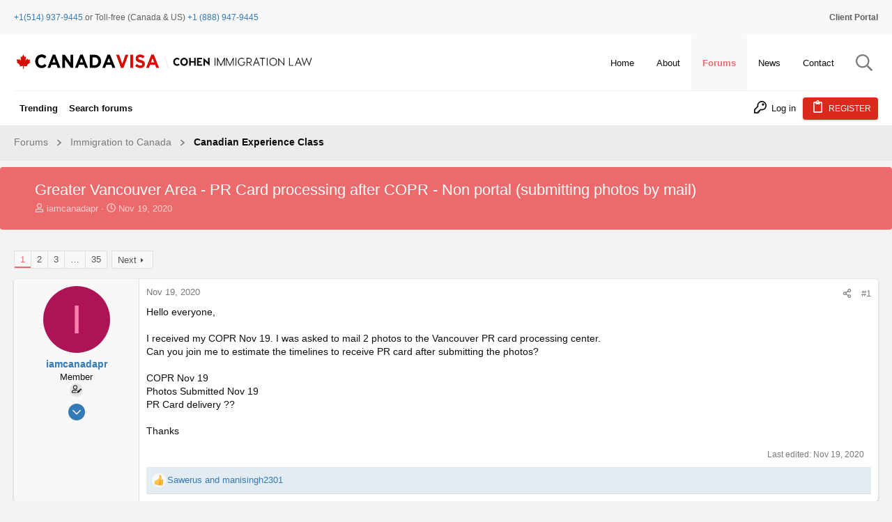

--- FILE ---
content_type: text/html; charset=utf-8
request_url: https://www.canadavisa.com/canada-immigration-discussion-board/threads/greater-vancouver-area-pr-card-processing-after-copr-non-portal-submitting-photos-by-mail.710836/
body_size: 38115
content:
<!DOCTYPE html>











	
	





	
	


















	



















	











	

































	



























	






	




































<html id="XF" lang="en-US" dir="LTR"
	  data-xf="2.3"
	  style="font-size: 62.5%;"
	  data-app="public"
	  data-template="thread_view"
	  data-container-key="node-52"
	  data-content-key="thread-710836"
	  data-logged-in="false"
	  data-cookie-prefix="xf_"
	  data-csrf="1768968001,ed6941efd74184c1f2546f0ef90d5b0c"
	  class="has-no-js template-thread_view  uix_page--fixed uix_hasSectionLinks  uix_hasCrumbs uix_hasPageAction"
	  >
	<head>
		<meta charset="utf-8" />
		<title>Greater Vancouver Area - PR Card processing after COPR - Non portal (submitting photos by mail) | Canada Immigration Forum</title>
		<link rel="manifest" href="/canada-immigration-discussion-board/webmanifest.php">
		
		<meta name="apple-mobile-web-app-title" content="Canada Immigration Forum">
		
		
		<meta http-equiv="X-UA-Compatible" content="IE=Edge" />
		<meta name="viewport" content="width=device-width, initial-scale=1, viewport-fit=cover">
		
		
		<script>var cvTracking = {config:{"uri":"\/canada-immigration-discussion-board\/threads\/greater-vancouver-area-pr-card-processing-after-copr-non-portal-submitting-photos-by-mail.710836\/","isMain":false,"currentPageTitle":null,"sectionParentId":9,"parentTitle":"Immigration to Canada","sectionId":52,"sectionTitle":"Canadian Experience Class"}};</script>
		<script>
cvTracking.DEBUGGING = false;
cvTracking.log = function (...args) { if (cvTracking.DEBUGGING) console.log(...args) };
cvTracking.utils = {
    doesPathnameContainKeywords: function (keywords) {
        var pathname = window.location.pathname;
        for (const keyword of keywords) {
            if (pathname.includes(keyword)) return true;
        }
        return false;
    },
    generateRandomDigit: function () {
        return String(Math.floor(Math.random() * 10000000000000000));
    },
    createImage: function (src) { new Image().src = src; },
}
		</script>
		
		
	
	
		<script>
			(function(i,s,o,g,r,a,m){i['GoogleAnalyticsObject']=r;i[r]=i[r]||function(){
			(i[r].q=i[r].q||[]).push(arguments)},i[r].l=1*new Date();a=s.createElement(o),
			m=s.getElementsByTagName(o)[0];a.async=1;a.src=g;m.parentNode.insertBefore(a,m)
			})(window,document,'script','https://www.google-analytics.com/analytics.js','ga');
			ga('set', 'dimension5', 'Anonymous');
			</script>
	
	


		
	<script>
		function generateAudienceSegment(name, audienceSegmentId, urlKeywords, sectionTags) {
			return {
				name,
				audienceSegmentId,
				urlKeywords,
				sectionTags
			}
		}
		
		function isThreadInSubForums(subForums) {
			// Implement!
			return false;
		}

		const audienceSegments = [
			generateAudienceSegment(
				'Settlement - Received Visa - CL 1',
				'8532253944',
				['ita', 'copr', 'aor'],
				[]
			),
			generateAudienceSegment(
				'Applying - ECA Interested - CL 1',
				'8554301832',
				['eca', 'wes'],
				[]
			),
			generateAudienceSegment(
				'Applying - Language Test Interested - CL 1',
				'8554242565',
				['language-test', 'ielts', 'celpip', 'clb', 'english', 'french'],
				['IELTS - CELPIP - TEF - TCF - Language Testing']
			)
		];

		for (const segment of audienceSegments ) {
			var segmentWasTargeted = false;
			// Check to see if the Path contains required keywords to fire pixel
			if ( cvTracking.utils.doesPathnameContainKeywords(segment.urlKeywords)) {
				cvTracking.utils.createImage(`https://pubads.g.doubleclick.net/activity;dc_iu=/22646143967/DFPAudiencePixel;ord=${cvTracking.utils.generateRandomDigit()};dc_seg=${segment.audienceSegmentId}?`);
				segmentWasTargeted = true;
			} else if(isThreadInSubForums(segment.sectionTags)) {
				segmentWasTargeted = true	 
			}
			cvTracking.log(`Audience Segment: ${segment.name}: ${segmentWasTargeted}`)
		}
	</script>

		
	
	
	
	
	
	
	
	
	<meta custom="" />

	<!-- Google tag (gtag.js) -->
	<script async src="https://www.googletagmanager.com/gtag/js?id=G-5X7CW2WK5Z"></script>
	<script>
		window.dataLayer = window.dataLayer || [];
		function gtag(){dataLayer.push(arguments);}
		gtag('js', new Date());
		gtag('config', 'G-5X7CW2WK5Z');
	</script>
	
	<script async src="https://securepubads.g.doubleclick.net/tag/js/gpt.js"></script>
	<script>
		const wloc = new URLSearchParams(window.location);
		const customAdPath = [
					'/canada-immigration-discussion-board/',
					'/canada-immigration-discussion-board/forums/international-students.2/',
					'/canada-immigration-discussion-board/forums/express-entry-expression-of-interest.54/',
				];
		const customNodeIds = ["9", "26"];

		function mapSubsection(item) {
		   var subsectionItem = (key, to) => { return { key, to } };
		   var SubsectionMapList = [
			  //subsectionItem('Express Entry / Expression of Interest', 'EEEOI'),
			  subsectionItem('Skilled Worker / Professional Immigration', 'SWPI'),
			  subsectionItem('Provincial Nomination Program Immigration', 'PNPI'),
			  subsectionItem('IELTS - CELPIP - TEF - TCF - Language Testing', 'ICTTLT'),
			  subsectionItem('General - All Canadian Immigration', 'GACI'),
			  subsectionItem('Permanent Residence in Canada', 'PRIC'),
			  subsectionItem('Temporary Residence in Canada (Work, Study, Visit)', 'TRICWSV'),
			  subsectionItem('Permanent Residency Obligations', 'PRO'),
			  subsectionItem('Canadian Finance and Taxation', 'CFAT'),
			  subsectionItem('Start Your Own Business in Canada – Self Employment', 'SYOBIC'),
			  subsectionItem('Canadian Labour Legislation', 'CLL'),
			  subsectionItem('Resources for Finding a Canadian Job', 'RFFACJ'),
			  subsectionItem('Visa Offices in North America', 'VOINA'),
			  subsectionItem('Visa Offices in South America', 'VOISA'),
		   ];
		   var matchingItem = SubsectionMapList.find(sub => sub.key === item);
		   return matchingItem ? matchingItem.to : item.toLowerCase();
		}

		window.googletag = window.googletag || {cmd: []};
		
		window.CVAds = window.CVAds || {
			parentNodeId: "",
			sectionTag: "",
			sectionTags: [],
			bannerAds: {},
			//threadTag: "",
			//pageId: "",
		   availableSlots: [],
			isMobile: function () {
				let check = false;
				(function(a){if(/(android|bb\d+|meego).+mobile|avantgo|bada\/|blackberry|blazer|compal|elaine|fennec|hiptop|iemobile|ip(hone|od)|iris|kindle|lge |maemo|midp|mmp|mobile.+firefox|netfront|opera m(ob|in)i|palm( os)?|phone|p(ixi|re)\/|plucker|pocket|psp|series(4|6)0|symbian|treo|up\.(browser|link)|vodafone|wap|windows ce|xda|xiino/i.test(a)||/1207|6310|6590|3gso|4thp|50[1-6]i|770s|802s|a wa|abac|ac(er|oo|s\-)|ai(ko|rn)|al(av|ca|co)|amoi|an(ex|ny|yw)|aptu|ar(ch|go)|as(te|us)|attw|au(di|\-m|r |s )|avan|be(ck|ll|nq)|bi(lb|rd)|bl(ac|az)|br(e|v)w|bumb|bw\-(n|u)|c55\/|capi|ccwa|cdm\-|cell|chtm|cldc|cmd\-|co(mp|nd)|craw|da(it|ll|ng)|dbte|dc\-s|devi|dica|dmob|do(c|p)o|ds(12|\-d)|el(49|ai)|em(l2|ul)|er(ic|k0)|esl8|ez([4-7]0|os|wa|ze)|fetc|fly(\-|_)|g1 u|g560|gene|gf\-5|g\-mo|go(\.w|od)|gr(ad|un)|haie|hcit|hd\-(m|p|t)|hei\-|hi(pt|ta)|hp( i|ip)|hs\-c|ht(c(\-| |_|a|g|p|s|t)|tp)|hu(aw|tc)|i\-(20|go|ma)|i230|iac( |\-|\/)|ibro|idea|ig01|ikom|im1k|inno|ipaq|iris|ja(t|v)a|jbro|jemu|jigs|kddi|keji|kgt( |\/)|klon|kpt |kwc\-|kyo(c|k)|le(no|xi)|lg( g|\/(k|l|u)|50|54|\-[a-w])|libw|lynx|m1\-w|m3ga|m50\/|ma(te|ui|xo)|mc(01|21|ca)|m\-cr|me(rc|ri)|mi(o8|oa|ts)|mmef|mo(01|02|bi|de|do|t(\-| |o|v)|zz)|mt(50|p1|v )|mwbp|mywa|n10[0-2]|n20[2-3]|n30(0|2)|n50(0|2|5)|n7(0(0|1)|10)|ne((c|m)\-|on|tf|wf|wg|wt)|nok(6|i)|nzph|o2im|op(ti|wv)|oran|owg1|p800|pan(a|d|t)|pdxg|pg(13|\-([1-8]|c))|phil|pire|pl(ay|uc)|pn\-2|po(ck|rt|se)|prox|psio|pt\-g|qa\-a|qc(07|12|21|32|60|\-[2-7]|i\-)|qtek|r380|r600|raks|rim9|ro(ve|zo)|s55\/|sa(ge|ma|mm|ms|ny|va)|sc(01|h\-|oo|p\-)|sdk\/|se(c(\-|0|1)|47|mc|nd|ri)|sgh\-|shar|sie(\-|m)|sk\-0|sl(45|id)|sm(al|ar|b3|it|t5)|so(ft|ny)|sp(01|h\-|v\-|v )|sy(01|mb)|t2(18|50)|t6(00|10|18)|ta(gt|lk)|tcl\-|tdg\-|tel(i|m)|tim\-|t\-mo|to(pl|sh)|ts(70|m\-|m3|m5)|tx\-9|up(\.b|g1|si)|utst|v400|v750|veri|vi(rg|te)|vk(40|5[0-3]|\-v)|vm40|voda|vulc|vx(52|53|60|61|70|80|81|83|85|98)|w3c(\-| )|webc|whit|wi(g |nc|nw)|wmlb|wonu|x700|yas\-|your|zeto|zte\-/i.test(a.substr(0,4))) check = true;})(navigator.userAgent||navigator.vendor||window.opera);
				return check;
			},
			mapSubsection : function (item) {
				if (!item) return null;
			   var subsectionItem = (key, to) => { return { key, to } };
			   var SubsectionMapList = [
				  subsectionItem('Forums', 'forums'),
				  //subsectionItem('Express Entry / Expression of Interest', 'EEEOI'),
				  subsectionItem('Skilled Worker / Professional Immigration', 'SWPI'),
				  subsectionItem('Provincial Nomination Program Immigration', 'PNPI'),
				  subsectionItem('IELTS - CELPIP - TEF - TCF - Language Testing', 'ICTTLT'),
				  subsectionItem('General - All Canadian Immigration', 'GACI'),
				  subsectionItem('Permanent Residence in Canada', 'PRIC'),
				  subsectionItem('Temporary Residence in Canada (Work, Study, Visit)', 'TRICWSV'),
				  subsectionItem('Permanent Residency Obligations', 'PRO'),
				  subsectionItem('Canadian Finance and Taxation', 'CFAT'),
				  subsectionItem('Start Your Own Business in Canada – Self Employment', 'SYOBIC'),
				  subsectionItem('Canadian Labour Legislation', 'CLL'),
				  subsectionItem('Resources for Finding a Canadian Job', 'RFFACJ'),
				  subsectionItem('Visa Offices in North America', 'VOINA'),
				  subsectionItem('Visa Offices in South America', 'VOISA'),
			   ];
			   var matchingItem = SubsectionMapList.find(sub => sub.key === item);
			   return matchingItem ? matchingItem.to : item.toLowerCase();
			},
			defineAd: function (code, sizes, locPos) {
				this.availableSlots.push({ code, sizes, locPos });
			},
			isDisplayBannerAds: function() {
				//const index  = customAdPath.indexOf(wloc.get('pathname'));
				//const section = customNodeIds.indexOf(CVAds.parentNodeId);
				//return (index !== -1) || (section !== -1);
				return true;
			},
			getCustomeBannerAdUnit: function() {
				switch(customAdPath.indexOf(wloc.get('pathname'))) {
					case 0: return '/22646143967/candadavisa/forum_homepage';
					case 1: return '/22646143967/candadavisa/Forum_Student_Section';
					case 2: return '/22646143967/candadavisa/Forum_EE_Section';
					default:
						switch(customNodeIds.indexOf(CVAds.parentNodeId)) {
							case 0: return '/22646143967/candadavisa/Forum_EE_Section';
							case 1: return '/22646143967/candadavisa/Forum_Student_Section';
							default: return '/22646143967/candadavisa/ForumHeaderGeneric';
						}
				}
			},
			createBannerAd : function (adCampaign, adSize, elemId, opt) {
			   if (CVAds.isDisplayBannerAds()) {

				  var adElem = document.getElementById(elemId);
				  adElem.style.minWidth = CVAds.isMobile() ? '320px' : '728px';
				  //adElem.style.minHeight = CVAds.isMobile() ? '100px' : '90px';
				  adElem.style.marginBottom = '10px';

				  googletag.cmd.push(function () {
					 var slot = googletag.defineSlot(adCampaign, adSize, elemId)
					 Object.keys(opt).forEach(key => slot.setTargeting(key, opt[key]))
					 slot.addService(googletag.pubads());
					 //googletag.display(slot);
					 CVAds.bannerAds[elemId] = slot;
				  });
			   }
			},
			getSectionTags: function () {
				return (CVAds.sectionTags.length >= 2) ? {
					forumSection: CVAds.mapSubsection(CVAds.sectionTags[CVAds.sectionTags.length - 2]),
					subForumSection: CVAds.mapSubsection(CVAds.sectionTags[CVAds.sectionTags.length - 1]),
				} : {}
			},
			displayBannerAd : function (elemId) {
				var opt = CVAds.getSectionTags();
				if (opt.forumSection && opt.forumSection === 'forums') delete opt['forumSection'];
				CVAds.createBannerAd(
					CVAds.getCustomeBannerAdUnit(),
					CVAds.isMobile() ? [[320, 100]] : [[728, 90]],
					elemId,
					opt
				);
				googletag.cmd.push(function () {
					 googletag.display(elemId);
				 });
			},
			getAd: function () {
				return this.availableSlots.shift();
			},
		   createAdElement: function (parentElm, adUnit) {
			  var adElem = document.createElement('div');
			  adElem.setAttribute('id', adUnit.getSlotElementId());
			  adElem.style.minWidth = '300px';
			  //adElem.style.minHeight = '250px';
			  document.getElementById(parentElm).appendChild(adElem);
		   },
		   displayAd: function (parentElm, adInfo) {
			  adInfo && googletag.cmd.push(function () {
				 //console.log('Displaying Ad', adInfo.code);
				  var tags = CVAds.sectionTags;
				  //var _subSection = (tags.length && tags[tags.length-1] === "Housing");
				  var _subSection = (tags.length && tags[tags.length-1]);
				  //var _targeting = isHousing ? ['', 'housing'] : '';
				 var slot = googletag.defineSlot(adInfo.code, adInfo.sizes)
					.setTargeting('forumSection', '');
				  if (_subSection) slot.setTargeting('subForumSection', CVAds.mapSubsection(_subSection))
				  if (adInfo.locPos) slot.setTargeting('loc', adInfo.locPos)
				  if (window.location.pathname === '/canada-immigration-discussion-board/threads/want-to-cancel-canadian-citizenship-of-my-child.82432/' ) slot.setTargeting('env', 'staging')
				  slot.addService(googletag.pubads());
				 CVAds.createAdElement(parentElm, slot);
				 googletag.display(slot);
			  });
		   },
		};
	
		const mobileAdUnitSizes = [ [300, 250], [300, 50], [300, 600] ];
		const desktopAdUnitSizes = [ [300, 600], [728, 90], [728, 91], [970, 251], [300, 250], [970, 250], [970, 90], [1200, 90], [1200, 250] ];
		const isMobile = CVAds.isMobile();
  		const adUnitSizes = isMobile ? mobileAdUnitSizes : desktopAdUnitSizes;

		for(let i=1; i<=6; i++) {
			CVAds.defineAd('/22646143967/candadavisa/forum_in_thread', adUnitSizes, i);
		}

		googletag.cmd.push(function() {
			googletag.pubads().enableSingleRequest();
			googletag.enableServices();
		});

	</script>

		
		
		
			
				<meta name="theme-color" content="#337ab7" />
				<meta name="msapplication-TileColor" content="#337ab7">
			
		
		
		
		<meta name="apple-mobile-web-app-title" content="Canada Immigration Forum">

		
			
		<meta name="description" content="Hello everyone,

I received my COPR Nov 19. I was asked to mail 2 photos to the Vancouver PR card processing center.
Can you join me to estimate the..." />
		<meta property="og:description" content="Hello everyone,

I received my COPR Nov 19. I was asked to mail 2 photos to the Vancouver PR card processing center.
Can you join me to estimate the timelines to receive PR card after submitting the photos?

COPR Nov 19
Photos Submitted Nov 19
PR Card delivery ??

Thanks" />
		<meta property="twitter:description" content="Hello everyone,

I received my COPR Nov 19. I was asked to mail 2 photos to the Vancouver PR card processing center.
Can you join me to estimate the timelines to receive PR card after submitting..." />
	
		
			<meta property="og:url" content="https://www.canadavisa.com/canada-immigration-discussion-board/threads/greater-vancouver-area-pr-card-processing-after-copr-non-portal-submitting-photos-by-mail.710836/" />
		
			<link rel="canonical" href="https://www.canadavisa.com/canada-immigration-discussion-board/threads/greater-vancouver-area-pr-card-processing-after-copr-non-portal-submitting-photos-by-mail.710836/" />
		
			<link rel="next" href="/canada-immigration-discussion-board/threads/greater-vancouver-area-pr-card-processing-after-copr-non-portal-submitting-photos-by-mail.710836/page-2" />
		

		
			
	
	
	<meta property="og:site_name" content="Canada Immigration Forum" />


		
		
			
	
	
	<meta property="og:type" content="website" />


		
		
			
	
	
	
		<meta property="og:title" content="Greater Vancouver Area - PR Card processing after COPR - Non portal (submitting photos by mail)" />
		<meta property="twitter:title" content="Greater Vancouver Area - PR Card processing after COPR - Non..." />
	


		
		
		
		

		
	
	
	
	
	
		
	
	
	
	
	<link rel="stylesheet" href="/canada-immigration-discussion-board/css.php?css=public%3Anormalize.css%2Cpublic%3Afa.css%2Cpublic%3Anormalize.css%2Cpublic%3Afa.css%2Cpublic%3Acore.less%2Cpublic%3Aapp.less&amp;s=15&amp;l=1&amp;d=1765369952&amp;k=5b96fb44ad15184ae7c347bc7a3d12e2bdd69bf4" />
	
	

	
	
	
		
	

	<link rel="stylesheet" href="/canada-immigration-discussion-board/css.php?css=public%3Abb_code.less%2Cpublic%3Acanada.less%2Cpublic%3Amessage.less%2Cpublic%3Anode_list.less%2Cpublic%3Ashare_controls.less%2Cpublic%3Astructured_list.less%2Cpublic%3Ath_nodeStyling_nodes.15.less%2Cpublic%3Ath_uix_threadStarterPost.less%2Cpublic%3Auix.less%2Cpublic%3Auix_extendedFooter.less%2Cpublic%3Auix_socialMedia.less%2Cpublic%3Aextra.less&amp;s=15&amp;l=1&amp;d=1765369952&amp;k=b99304685bcf565179ed6940ee0eca0e00408a0d" />

	
	
		<script src="/canada-immigration-discussion-board/js/xf/preamble.min.js?_v=14ab943c"></script>
	
	
	<script src="/canada-immigration-discussion-board/js/vendor/vendor-compiled.js?_v=14ab943c" defer></script>
	<script src="/canada-immigration-discussion-board/js/xf/core-compiled.js?_v=14ab943c" defer></script>

	



<script>
	XF.samViewCountMethod = "view";
	XF.samServerTime = 1768968001;
</script>
	
	

		
			
		

		
	


	
	<script>
		XF.ready(() =>
		{
			XF.extendObject(true, XF.config, {
				// 
				userId: 0,
				enablePush: false,
				pushAppServerKey: '',
				url: {
					fullBase: 'https://www.canadavisa.com/canada-immigration-discussion-board/',
					basePath: '/canada-immigration-discussion-board/',
					css: '/canada-immigration-discussion-board/css.php?css=__SENTINEL__&s=15&l=1&d=1765369952',
					js: '/canada-immigration-discussion-board/js/__SENTINEL__?_v=14ab943c',
					icon: '/canada-immigration-discussion-board/data/local/icons/__VARIANT__.svg?v=1765369953#__NAME__',
					iconInline: '/canada-immigration-discussion-board/styles/fa/__VARIANT__/__NAME__.svg?v=5.15.3',
					keepAlive: '/canada-immigration-discussion-board/login/keep-alive'
				},
				cookie: {
					path: '/',
					domain: '',
					prefix: 'xf_',
					secure: true,
					consentMode: 'disabled',
					consented: ["optional","_third_party"]
				},
				cacheKey: 'f3ed7234243583f554e27d349fe769c5',
				csrf: '1768968001,ed6941efd74184c1f2546f0ef90d5b0c',
				js: {"\/canada-immigration-discussion-board\/js\/canada-visa\/quick-navigation.js?_v=14ab943c":true,"\/canada-immigration-discussion-board\/js\/themehouse\/uix\/ripple.min.js?_v=14ab943c":true,"\/canada-immigration-discussion-board\/js\/themehouse\/global\/20210125.min.js?_v=14ab943c":true,"\/canada-immigration-discussion-board\/js\/themehouse\/uix\/index.min.js?_v=14ab943c":true,"\/canada-immigration-discussion-board\/js\/themehouse\/uix\/vendor\/hover-intent\/hoverintent.min.js?_v=14ab943c":true},
				fullJs: false,
				css: {"public:bb_code.less":true,"public:canada.less":true,"public:message.less":true,"public:node_list.less":true,"public:share_controls.less":true,"public:structured_list.less":true,"public:th_nodeStyling_nodes.15.less":true,"public:th_uix_threadStarterPost.less":true,"public:uix.less":true,"public:uix_extendedFooter.less":true,"public:uix_socialMedia.less":true,"public:extra.less":true},
				time: {
					now: 1768968001,
					today: 1768885200,
					todayDow: 2,
					tomorrow: 1768971600,
					yesterday: 1768798800,
					week: 1768366800,
					month: 1767243600,
					year: 1767243600
				},
				style: {
					light: '',
					dark: '',
					defaultColorScheme: 'light'
				},
				borderSizeFeature: '2px',
				fontAwesomeWeight: 'r',
				enableRtnProtect: true,
				
				enableFormSubmitSticky: true,
				imageOptimization: '0',
				imageOptimizationQuality: 0.85,
				uploadMaxFilesize: 67108864,
				uploadMaxWidth: 0,
				uploadMaxHeight: 0,
				allowedVideoExtensions: ["m4v","mov","mp4","mp4v","mpeg","mpg","ogv","webm"],
				allowedAudioExtensions: ["mp3","opus","ogg","wav"],
				shortcodeToEmoji: true,
				visitorCounts: {
					conversations_unread: '0',
					alerts_unviewed: '0',
					total_unread: '0',
					title_count: true,
					icon_indicator: true
				},
				jsMt: {"xf\/action.js":"43867d76","xf\/embed.js":"43867d76","xf\/form.js":"43867d76","xf\/structure.js":"43867d76","xf\/tooltip.js":"43867d76"},
				jsState: {},
				publicMetadataLogoUrl: '',
				publicPushBadgeUrl: 'https://www.canadavisa.com/canada-immigration-discussion-board/styles/default/xenforo/bell.png'
			})

			XF.extendObject(XF.phrases, {
				// 
				date_x_at_time_y:     "{date} at {time}",
				day_x_at_time_y:      "{day} at {time}",
				yesterday_at_x:       "Yesterday at {time}",
				x_minutes_ago:        "{minutes} minutes ago",
				one_minute_ago:       "1 minute ago",
				a_moment_ago:         "A moment ago",
				today_at_x:           "Today at {time}",
				in_a_moment:          "In a moment",
				in_a_minute:          "In a minute",
				in_x_minutes:         "In {minutes} minutes",
				later_today_at_x:     "Later today at {time}",
				tomorrow_at_x:        "Tomorrow at {time}",
				short_date_x_minutes: "{minutes}m",
				short_date_x_hours:   "{hours}h",
				short_date_x_days:    "{days}d",

				day0: "Sunday",
				day1: "Monday",
				day2: "Tuesday",
				day3: "Wednesday",
				day4: "Thursday",
				day5: "Friday",
				day6: "Saturday",

				dayShort0: "Sun",
				dayShort1: "Mon",
				dayShort2: "Tue",
				dayShort3: "Wed",
				dayShort4: "Thu",
				dayShort5: "Fri",
				dayShort6: "Sat",

				month0: "January",
				month1: "February",
				month2: "March",
				month3: "April",
				month4: "May",
				month5: "June",
				month6: "July",
				month7: "August",
				month8: "September",
				month9: "October",
				month10: "November",
				month11: "December",

				active_user_changed_reload_page: "The active user has changed. Reload the page for the latest version.",
				server_did_not_respond_in_time_try_again: "The server did not respond in time. Please try again.",
				oops_we_ran_into_some_problems: "Oops! We ran into some problems.",
				oops_we_ran_into_some_problems_more_details_console: "Oops! We ran into some problems. Please try again later. More error details may be in the browser console.",
				file_too_large_to_upload: "The file is too large to be uploaded.",
				uploaded_file_is_too_large_for_server_to_process: "The uploaded file is too large for the server to process.",
				files_being_uploaded_are_you_sure: "Files are still being uploaded. Are you sure you want to submit this form?",
				attach: "Attach files",
				rich_text_box: "Rich text box",
				close: "Close",
				link_copied_to_clipboard: "Link copied to clipboard.",
				text_copied_to_clipboard: "Text copied to clipboard.",
				loading: "Loading…",
				you_have_exceeded_maximum_number_of_selectable_items: "You have exceeded the maximum number of selectable items.",

				processing: "Processing",
				'processing...': "Processing…",

				showing_x_of_y_items: "Showing {count} of {total} items",
				showing_all_items: "Showing all items",
				no_items_to_display: "No items to display",

				number_button_up: "Increase",
				number_button_down: "Decrease",

				push_enable_notification_title: "Push notifications enabled successfully at Canada Immigration Forum",
				push_enable_notification_body: "Thank you for enabling push notifications!",

				pull_down_to_refresh: "Pull down to refresh",
				release_to_refresh: "Release to refresh",
				refreshing: "Refreshing…"
			})
		})
	</script>
	
	<script src="/canada-immigration-discussion-board/js/canada-visa/quick-navigation.js?_v=14ab943c" defer></script>
<script src="/canada-immigration-discussion-board/js/themehouse/uix/ripple.min.js?_v=14ab943c" defer></script>
<script src="/canada-immigration-discussion-board/js/themehouse/global/20210125.min.js?_v=14ab943c" defer></script>
<script src="/canada-immigration-discussion-board/js/themehouse/uix/index.min.js?_v=14ab943c" defer></script>
<script src="/canada-immigration-discussion-board/js/themehouse/uix/vendor/hover-intent/hoverintent.min.js?_v=14ab943c" defer></script>
<script>
XF.ready(() =>
{

	// detect android device. Added to fix the dark pixel bug https://github.com/Audentio/xf2theme-issues/issues/1055

	var ua = navigator.userAgent.toLowerCase();
	var isAndroid = ua.indexOf("android") > -1; //&& ua.indexOf("mobile");

	if(isAndroid) {
	document.querySelector("html").classList.add("device--isAndroid");
	}	

})
</script>
<script>
XF.ready(() =>
{

		
			var sidebar = document.querySelector('.p-body-sidebar');
			var backdrop = document.querySelector('.p-body-sidebar [data-ocm-class="offCanvasMenu-backdrop"]');
		
			var hasSidebar = document.querySelector('.p-body-sidebar') !== null;
			var hasBackdrop = document.querySelector('.p-body-sidebar [data-ocm-class="offCanvasMenu-backdrop"]') !== null;
			var sidebarTrigger = document.querySelector('.uix_sidebarCanvasTrigger') !== null;
			var sidebarInner = document.querySelector('.uix_sidebarCanvasTrigger') !== null;
			
			if (sidebarTrigger) {
				document.querySelector('.uix_sidebarCanvasTrigger').addEventListener("click", (e) => {
					e.preventDefault();

					sidebar.style.display = "block";;
					window.setTimeout(function() {
						sidebar.classList.add('offCanvasMenu');
						sidebar.classList.add('offCanvasMenu--blocks');
						sidebar.classList.add('is-active');
						sidebar.classList.add('is-transitioning');
						document.querySelector('body').classList.add('sideNav--open');
					}, 50);
		
					if (hasSidebar) {
						window.setTimeout(function() {
							sidebar.classList.remove('is-transitioning');
						}, 250);
					}
		
					if (sidebarInner) {
						document.querySelector('.uix_sidebarInner').classList.add('offCanvasMenu-content');
						backdrop.classList.add('offCanvasMenu-backdrop');
						document.querySelector('body').classList.add('is-modalOpen');
					}
				})
			}
			if (hasBackdrop) {
				backdrop.addEventListener("click", (e) => {
					sidebar.classList.add('is-transitioning');
					sidebar.classList.remove('is-active');

					window.setTimeout(function() {
						sidebar.classList.remove('offCanvasMenu');
						sidebar.classList.remove('offCanvasMenu--blocks');
						sidebar.classList.remove('is-transitioning');
						document.querySelector('.uix_sidebarInner').classList.remove('offCanvasMenu-content');
						backdrop.classList.remove('offCanvasMenu-backdrop');
						document.querySelector('body').classList.remove('is-modalOpen');
						sidebar.style.display="";
					}, 250);
				});
			}
		
	
})
</script>
<script>
XF.ready(() =>
{

	/****** OFF CANVAS ******/

    var panels = {
        navigation: {
            position: 1,
        },
        account: {
            position: 2,
        },
        inbox: {
            position: 3,
        },
        alerts: {
            position: 4,
        },
    };

    var tabsContainer = document.querySelector(".sidePanel__tabs");

    var activeTab = "navigation";

    var activeTabPosition = panels[activeTab].position;

    function generateDirections() {
        var tabPanels = document.querySelectorAll(".sidePanel__tabPanel");
        tabPanels.forEach(function (tabPanel) {
            var tabPosition = tabPanel.getAttribute("data-content");
            var activeTabPosition = panels[activeTab].position;

            if (tabPosition != activeTab) {
                if (panels[tabPosition].position < activeTabPosition) {
                    tabPanel.classList.add("is-left");
                }

                if (panels[tabPosition].position > activeTabPosition) {
                    tabPanel.classList.add("is-right");
                }
            }
        });
    }

    generateDirections();

	if (tabsContainer) {
		var sidePanelTabs = tabsContainer.querySelectorAll(".sidePanel__tab");
	}
	
	if (sidePanelTabs && sidePanelTabs.length > 0) {
		sidePanelTabs.forEach(function (tab) {
			tab.addEventListener("click", function () {
				sidePanelTabs.forEach(function (tab) {
					tab.classList.remove("sidePanel__tab--active");
				});
				this.classList.add("sidePanel__tab--active");

				activeTab = this.getAttribute("data-attr");

				var tabPanels = document.querySelectorAll(".sidePanel__tabPanel");
				tabPanels.forEach(function (tabPanel) {
					tabPanel.classList.remove("is-active");
				});

				var activeTabPanel = document.querySelector(
					'.sidePanel__tabPanel[data-content="' + activeTab + '"]'
				);
				activeTabPanel.classList.add("is-active");

				var tabPanels = document.querySelectorAll(".sidePanel__tabPanel");
				tabPanels.forEach(function (tabPanel) {
					tabPanel.classList.remove("is-left", "is-right");
				});

				generateDirections();
			});
		});
	}
	
})
</script>
<script>
XF.ready(() =>
{


	/******** extra info post toggle ***********/
	
    XF.thThreadsUserExtraTrigger = {
        eventNameSpace: 'XFthThreadsUserExtraTrigger',

        init: function(e) {},

        click: function(e) {
            var target = e.target;
            var parent = target.closest('.message-user');
            var triggerContainer = target.parentElement.closest('.thThreads__userExtra--toggle');
            var container = triggerContainer.previousElementSibling;
            var child = container.querySelector('.message-userExtras');
            var eleHeight = child.offsetHeight;

            if (parent.classList.contains('userExtra--expand')) {
                container.style.height = eleHeight + 'px';
                parent.classList.toggle('userExtra--expand');
                setTimeout(function() {
                    container.style.height = '0';
                    setTimeout(function() {
                        container.style.height = '';
                    }, 200);
                }, 17);
            } else {
                container.style.height = eleHeight + 'px';
                setTimeout(function() {
                    parent.classList.toggle('userExtra--expand');
                    container.style.height = '';
                }, 200);
            }
        }
    };

    document.body.addEventListener('click', function(event) {
        var target = event.target;
        if (target.matches('.thThreads__userExtra--trigger')) {
            XF.thThreadsUserExtraTrigger.click(event);
        }
    });
	
	
})
</script>
<script>
XF.ready(() =>
{


	/******** Backstretch images ***********/

		


})
</script>
<script>
XF.ready(() =>
{


	// sidenav canvas blur fix

    document.querySelectorAll('.p-body-sideNavTrigger .button').forEach(function (button) {
        button.addEventListener('click', function () {
            document.body.classList.add('sideNav--open');
        });
    });

    document.querySelectorAll("[data-ocm-class='offCanvasMenu-backdrop']").forEach(function (backdrop) {
        backdrop.addEventListener('click', function () {
            document.body.classList.remove('sideNav--open');
        });
    });

    document.addEventListener('editor:start', function (event) {
        if (typeof event !== 'undefined' && typeof event.target !== 'undefined') {
            var ele = event.target;
            if (event?.target) {
				var ele = event.target;
				if (!ele.classList==undefined) {
					if (ele.classList.contains('js-editor')) {
						var wrapper = ele.closest('.message-editorWrapper');
						if (wrapper) {
							setTimeout(function () {
								var innerEle = wrapper.querySelector('.fr-element');
								if (innerEle) {
									innerEle.addEventListener('focus', function (e) {
										document.documentElement.classList.add('uix_editor--focused');
									});
									innerEle.addEventListener('blur', function (e) {
										document.documentElement.classList.remove('uix_editor--focused');
									});
								}
							}, 0);
						}
					}
				}
			}
        }
    });

})
</script>
<script>
XF.ready(() =>
{

	// off canvas menu closer keyboard shortcut
    document.body.addEventListener('keyup', function (e) {
        switch (e.key) {
            case 'Escape':
                var offCanvasMenu = document.querySelector('.offCanvasMenu.is-active');
                if (offCanvasMenu) {
                    var backdrop = offCanvasMenu.querySelector('.offCanvasMenu-backdrop');
                    if (backdrop) {
                        backdrop.click();
                    }
                }
                return;
        }
    });
	
})
</script>
<script>
XF.ready(() =>
{

    let uixMegaHovered = false;
    const navEls = document.querySelectorAll('.uix-navEl--hasMegaMenu');
    const pNav = document.querySelector('.p-nav');
    let menu;

    function handleMouseOver() {
        if (uixMegaHovered) {
            menu = this.getAttribute('data-nav-id');
            pNav.classList.add('uix_showMegaMenu');

            document.querySelectorAll('.uix_megaMenu__content').forEach(function (content) {
                content.classList.remove('uix_megaMenu__content--active');
            });

            document
                .querySelector('.uix_megaMenu__content--' + menu)
                .classList.add('uix_megaMenu__content--active');
        }
    }

    function handleMouseEnter() {
        uixMegaHovered = true;
    }

    function handleMouseLeave() {
        pNav.classList.remove('uix_showMegaMenu');
        uixMegaHovered = false;
    }

    navEls.forEach(function (navEl) {
        navEl.addEventListener('mouseover', handleMouseOver);
    });

    pNav.addEventListener('mouseenter', handleMouseEnter);
    pNav.addEventListener('mouseleave', handleMouseLeave);
	
})
</script>
<script>
XF.ready(() =>
{

/******** signature collapse toggle ***********/
  setTimeout(function() {
    var maxHeight = 100;

    var signatures = document.querySelectorAll('.message-signature');

    signatures.forEach(function(signature) {
      var wrapper = signature.querySelector('.bbWrapper');
      if (wrapper) {
        var height = wrapper.clientHeight;
        if (height > maxHeight) {
          signature.classList.add('message-signature--expandable');
        }
      }
    });

    /*** expand function ***/
    function expand(container, canClose) {
      var inner = container.querySelector('.bbWrapper');
      var eleHeight = inner ? inner.clientHeight : 0;
      var isExpanded = container.classList.contains('message-signature--expanded');

      if (isExpanded) {
        if (canClose) {
          container.style.height = eleHeight + 'px';
          container.classList.remove('message-signature--expanded');
          setTimeout(function() {
            container.style.height = maxHeight + 'px';
            setTimeout(function() {
              container.style.height = '';
            }, 200);
          }, 17);
        }
      } else {
        container.style.height = eleHeight + 'px';
        setTimeout(function() {
          container.classList.add('message-signature--expanded');
          container.style.height = '';
        }, 200);
      }
    }

    var hash = window.location.hash;
    if (hash && hash.indexOf('#') === 0) {
      var replacedHash = hash.replace('#', '');
      var ele = document.getElementById(replacedHash);
      if (ele) {
        ele.scrollIntoView();
      }
    }

    /*** handle hover ***/
    
      var expandableSignatures = document.querySelectorAll('.message-signature--expandable');

      expandableSignatures.forEach(function(signature) {
        signature.addEventListener('mouseenter', function() {
          expand(signature, false);
        });
      });
    

    /*** handle click ***/
    var signatureExpandButtons = document.querySelectorAll('.uix_signatureExpand');

    signatureExpandButtons.forEach(function(button) {
      button.addEventListener('click', function() {
        var container = button.closest('.message-signature');
        expand(container, true);
      });
    });
  }, 0);
		
})
</script>
<script>
XF.ready(() =>
{

			setTimeout(function() {
				var doc = document.querySelector('html');
				editor = XF.getEditorInContainer(doc);
				if (!!editor && !!editor.ed) {
					editor.ed.events.on('focus', function() {
						if (document.querySelector('.uix_fabBar')) {
							var fabBar = document.querySelector('.uix_fabBar');
							fabBar.style.display = 'none';
						}
						
					});
					editor.ed.events.on('blur', function() {
						if (document.querySelector('.uix_fabBar')) {
							var fabBar = document.querySelector('.uix_fabBar');
							fabBar.style.display = '';
						}
					});
				}
			}, 100);
	
})
</script>
<script>
XF.ready(() =>
{

document.addEventListener('ajax:complete', function(e) {
		
	if (typeof e.detail == 'undefined') {
		return;
		}
    var xhr = e.detail[0];
    var status = e.detail[1];

    var data = xhr.responseJSON;
    if (!data) {
        return;
    }
    if (data.visitor) {
        var totalUnreadBadge = document.querySelector('.js-uix_badge--totalUnread');
        if (totalUnreadBadge) {
            totalUnreadBadge.dataset.badge = data.visitor.total_unread;
        }
    }
});
	
})
</script>

	
	

	



<script src="/canada-immigration-discussion-board/js/themehouse/uix/defer.min.js?_v=14ab943c" defer></script>


	
<script src="/canada-immigration-discussion-board/js/themehouse/uix/deferFab.min.js?_v=14ab943c" defer></script>


	
<script src="/canada-immigration-discussion-board/js/themehouse/uix/deferNodesCollapse.min.js?_v=14ab943c" defer></script>


	
<script src="/canada-immigration-discussion-board/js/themehouse/uix/deferWidthToggle.min.js?_v=14ab943c" defer></script>







	



	
	
	
	

	

	

	
		
	



	

	

	
	
	
	


		
			<link rel="icon" type="image/png" href="https://www.canadavisa.com/canada-immigration-discussion-board/styles/canada/canada/favicon.ico" sizes="32x32" />
		
		
		

		

		

	
	

		
			
		

		
	


</head>

	<body data-template="thread_view">

	

		
			
		

		
	


	

		
			
		

		
	

		<style>
	.p-pageWrapper .p-navSticky {
		top: 0 !important;
	}

	

	
	

	
	
	
		
			
			
				
			
		
	

	

	

		
		
		.uix_mainTabBar {top: 130px !important;}
		.uix_stickyBodyElement:not(.offCanvasMenu) {
			top: 150px !important;
			min-height: calc(100vh - 150px) !important;
		}
		.uix_sidebarInner .uix_sidebar--scroller {margin-top: 150px;}
		.uix_sidebarInner {margin-top: -150px;}
		.p-body-sideNavInner .uix_sidebar--scroller {margin-top: 150px;}
		.p-body-sideNavInner {margin-top: -150px;}
		.uix_stickyCategoryStrips {top: 150px !important;}
		#XF .u-anchorTarget {
			height: 150px;
			margin-top: -150px;
		}
	
		

		
			@media (max-width: 900px) {
		
				.p-sectionLinks {display: none;}

				

				.uix_mainTabBar {top: 80px !important;}
				.uix_stickyBodyElement:not(.offCanvasMenu) {
					top: 100px !important;
					min-height: calc(100vh - 100px) !important;
				}
				.uix_sidebarInner .uix_sidebar--scroller {margin-top: 100px;}
				.uix_sidebarInner {margin-top: -100px;}
				.p-body-sideNavInner .uix_sidebar--scroller {margin-top: 100px;}
				.p-body-sideNavInner {margin-top: -100px;}
				.uix_stickyCategoryStrips {top: 100px !important;}
				#XF .u-anchorTarget {
					height: 100px;
					margin-top: -100px;
				}

				
		
			}
		
	

	.uix_sidebarNav .uix_sidebar--scroller {max-height: calc(100vh - 100px);}
	
	
</style>
		<div id="jumpToTop"></div>

		

		<div class="uix_pageWrapper--fixed">
			<div class="p-pageWrapper" id="top">

				
					
	
	


					
    <div class="cvTheme">
        <div class="cvTopbar">
            <div class="pageContent">
                <div class="cvTopbar__content">
                    <div>
                        <a href="tel:+15149379445">+1(514) 937-9445</a> or Toll-free (Canada &amp; US) 
                        <a href="tel:+18889479445" class="muted">+1 (888) 947-9445</a>
                    </div>
                    <div class="cvTopbar__action">
                        <a href="https://portal.canadavisa.com/">Client Portal</a>
                    </div>
                </div>
            </div>
        </div>
    </div>

					

					

					
						
						
							<header class="p-header" id="header">
								<div class="p-header-inner">
									
						
							<div class="p-header-content">
								
									
										
	
	<div class="p-header-logo p-header-logo--image">
		<a class="uix_logo" href="https://www.canadavisa.com/canada-immigration-discussion-board/">
			
				

	

	
		
		

		
	

	

	<picture data-variations="{&quot;default&quot;:{&quot;1&quot;:&quot;\/canada-immigration-discussion-board\/styles\/canada\/canada\/logo.png&quot;,&quot;2&quot;:null}}">
		
		
		

		

		<img src="/canada-immigration-discussion-board/styles/canada/canada/logo.png"  width="" height="36" alt="Canada Immigration Forum"  />
	</picture>


				<div class="cv_extraLogo"><img src="/canada-immigration-discussion-board/styles/canada/canada/cohen-immigration-law-logo.png" /></div>
				
		</a>
		
			<a class="uix_logoSmall" href="https://www.canadavisa.com/canada-immigration-discussion-board/">
				

	

	
		
		

		
	

	

	<picture data-variations="{&quot;default&quot;:{&quot;1&quot;:&quot;\/canada-immigration-discussion-board\/styles\/uix\/images\/uix-brandmark.png&quot;,&quot;2&quot;:null}}">
		
		
		

		

		<img src="/canada-immigration-discussion-board/styles/uix/images/uix-brandmark.png"  width="" height="" alt="Canada Immigration Forum"  />
	</picture>


			</a>
		
	</div>


									

									
								
							</div>
						
					
								</div>
							</header>
						
					
					

					
					
					

					
						<div class="p-navSticky p-navSticky--all " data-top-offset-breakpoints="
						[
							{
								&quot;breakpoint&quot;: &quot;0&quot;,
								&quot;offset&quot;: &quot;0&quot;
							}
							
							
						]
					" data-xf-init="sticky-header">
							
						<nav class="p-nav">
							<div class="p-nav-inner">
								
									
									
										
									
									<button type="button" class="button button--plain p-nav-menuTrigger  badgeContainer" data-badge="0" data-xf-click="off-canvas" data-menu=".js-headerOffCanvasMenu" role="button" tabindex="0" aria-label="Menu"><span class="button-text">
										<i aria-hidden="true"></i>
										<span class="p-nav-menuText">Menu</span>
									</span></button>
									
								

								
	
	<div class="p-header-logo p-header-logo--image">
		<a class="uix_logo" href="https://www.canadavisa.com/canada-immigration-discussion-board/">
			
				

	

	
		
		

		
	

	

	<picture data-variations="{&quot;default&quot;:{&quot;1&quot;:&quot;\/canada-immigration-discussion-board\/styles\/canada\/canada\/logo.png&quot;,&quot;2&quot;:null}}">
		
		
		

		

		<img src="/canada-immigration-discussion-board/styles/canada/canada/logo.png"  width="" height="36" alt="Canada Immigration Forum"  />
	</picture>


				<div class="cv_extraLogo"><img src="/canada-immigration-discussion-board/styles/canada/canada/cohen-immigration-law-logo.png" /></div>
				
		</a>
		
			<a class="uix_logoSmall" href="https://www.canadavisa.com/canada-immigration-discussion-board/">
				

	

	
		
		

		
	

	

	<picture data-variations="{&quot;default&quot;:{&quot;1&quot;:&quot;\/canada-immigration-discussion-board\/styles\/uix\/images\/uix-brandmark.png&quot;,&quot;2&quot;:null}}">
		
		
		

		

		<img src="/canada-immigration-discussion-board/styles/uix/images/uix-brandmark.png"  width="" height="" alt="Canada Immigration Forum"  />
	</picture>


			</a>
		
	</div>



								
									
										<div class="p-nav-scroller hScroller" data-xf-init="h-scroller" data-auto-scroll=".p-navEl.is-selected">
											<div class="hScroller-scroll">
												<ul class="p-nav-list js-offCanvasNavSource">
													
														<li>
															
	<div class="p-navEl u-ripple " >
		
			
				
	
	<a href="https://www.canadavisa.com"
			class="p-navEl-link  "
			
			data-xf-key="1"
			data-nav-id="homecv"><span>Home</span></a>

				
				
			
			
			
		
			
	
</div>

														</li>
													
														<li>
															
	<div class="p-navEl u-ripple " >
		
			
				
	
	<a href="http://www.canadavisa.com/canada-immigration-consulting.html"
			class="p-navEl-link  "
			
			data-xf-key="2"
			data-nav-id="aboutcv"><span>About</span></a>

				
				
			
			
			
		
			
	
</div>

														</li>
													
														<li>
															
	<div class="p-navEl u-ripple is-selected" data-has-children="true">
		
			
				
	
	<a href="/canada-immigration-discussion-board/"
			class="p-navEl-link p-navEl-link--splitMenu "
			
			
			data-nav-id="forums"><span>Forums</span></a>

				
					<a data-xf-key="3"
					   data-xf-click="menu"
					   data-menu-pos-ref="< .p-navEl"
					   class="p-navEl-splitTrigger"
					   role="button"
					   tabindex="0"
					   aria-label="Toggle expanded"
					   aria-expanded="false"
					   aria-haspopup="true">
					</a>
				
				
			
				
					<div class="menu menu--structural" data-menu="menu" aria-hidden="true">
						<div class="menu-content">
							
								
	
	
	<a href="/canada-immigration-discussion-board/trending/"
			class="menu-linkRow u-ripple u-indentDepth0 js-offCanvasCopy "
			
			
			data-nav-id="thtrending"><span>Trending</span></a>

	

							
								
	
	
	<a href="/canada-immigration-discussion-board/search/?type=post"
			class="menu-linkRow u-ripple u-indentDepth0 js-offCanvasCopy "
			
			
			data-nav-id="searchForums"><span>Search forums</span></a>

	

							
						</div>
					</div>
				
			
			
			
		
			
	
</div>

														</li>
													
														<li>
															
	<div class="p-navEl u-ripple " >
		
			
				
	
	<a href="http://www.canadavisa.com/news/latest.html"
			class="p-navEl-link  "
			
			data-xf-key="4"
			data-nav-id="newscv"><span>News</span></a>

				
				
			
			
			
		
			
	
</div>

														</li>
													
														<li>
															
	<div class="p-navEl u-ripple " >
		
			
				
	
	<a href="http://www.canadavisa.com/contact-us.html"
			class="p-navEl-link  "
			
			data-xf-key="5"
			data-nav-id="contactcv"><span>Contact</span></a>

				
				
			
			
			
		
			
	
</div>

														</li>
													
												</ul>
											</div>
										</div>
									

									
										<div class="uix_activeNavTitle">
											<span>
												
													Forums
													
											</span>
										</div>
									
								

								
	


								
									<div class="p-nav-opposite">
										
											
		
			
				
					<div class="p-navgroup p-account p-navgroup--guest">
						
							
								
	
		
		
	
		
			<a href="/canada-immigration-discussion-board/login/" class="p-navgroup-link u-ripple p-navgroup-link--textual p-navgroup-link--logIn" data-xf-click="overlay" data-follow-redirects="on">
				<i></i>
				<span class="p-navgroup-linkText">Log in</span>
			</a>
		
	
	
		
			<a href="/canada-immigration-discussion-board/register/" class="button button--cta p-navgroup-link u-ripple p-navgroup-link--textual p-navgroup-link--register" data-xf-click="overlay" data-follow-redirects="on">
				<i></i>
				<span class="p-navgroup-linkText">Register</span>
			</a>
		
	

	

							
						
					</div>
				
				
					<div class="p-navgroup p-discovery">
						
							
	
		
	

							
	
		
		
			<div class="uix_searchBar">
				<div class="uix_searchBarInner">
					<form action="/canada-immigration-discussion-board/search/search" method="post" class="uix_searchForm" data-xf-init="quick-search">
						<a class="uix_search--close">
							<i class="fa--xf far fa-window-close "><svg xmlns="http://www.w3.org/2000/svg" role="img" aria-hidden="true" ><use href="/canada-immigration-discussion-board/data/local/icons/regular.svg?v=1765369953#window-close"></use></svg></i>
						</a>
						<input type="text" class="input js-uix_syncValue uix_searchInput uix_searchDropdown__trigger" autocomplete="off" data-uixsync="search" name="keywords" placeholder="Search…" aria-label="Search" data-menu-autofocus="true" />

						<span class="uix_search--submit uix_searchIcon">
							<i class="fa--xf far fa-search  uix_icon uix_icon--search"><svg xmlns="http://www.w3.org/2000/svg" role="img" aria-hidden="true" ><use href="/canada-immigration-discussion-board/data/local/icons/regular.svg?v=1765369953#search"></use></svg></i>
						</span>
						<input type="hidden" name="_xfToken" value="1768968001,ed6941efd74184c1f2546f0ef90d5b0c" />
					</form>
				</div>

				
					<a class="uix_searchIconTrigger p-navgroup-link p-navgroup-link--iconic p-navgroup-link--search u-ripple"
					   aria-label="Search"
					   aria-expanded="false"
					   aria-haspopup="true"
					   title="Search">
						<i aria-hidden="true"></i>
					</a>
				

				

				<div class="menu menu--structural menu--wide" data-menu="menu" aria-hidden="true">
					<form action="/canada-immigration-discussion-board/search/search" method="post"
						  class="menu-content"
						  data-xf-init="quick-search">
						<h3 class="menu-header">Search</h3>
						
						<div class="menu-row">
							
								<div class="inputGroup inputGroup--joined">
									<input type="text" class="input js-uix_syncValue" name="keywords" data-acurl="/canada-immigration-discussion-board/search/auto-complete" data-uixsync="search" placeholder="Search…" aria-label="Search" data-menu-autofocus="true" />
									
			<select name="constraints" class="js-quickSearch-constraint input" aria-label="Search within">
				<option value="">Everywhere</option>
<option value="{&quot;search_type&quot;:&quot;post&quot;}">Threads</option>
<option value="{&quot;search_type&quot;:&quot;post&quot;,&quot;c&quot;:{&quot;nodes&quot;:[52],&quot;child_nodes&quot;:1}}">This forum</option>
<option value="{&quot;search_type&quot;:&quot;post&quot;,&quot;c&quot;:{&quot;thread&quot;:710836}}">This thread</option>

			</select>
		
								</div>
								
						</div>

						
						<div class="menu-row">
							<label class="iconic"><input type="checkbox"  name="c[title_only]" value="1" /><i aria-hidden="true"></i><span class="iconic-label">Search titles only</span></label>

						</div>
						
						<div class="menu-row">
							<div class="inputGroup">
								<span class="inputGroup-text" id="ctrl_search_menu_by_member">By:</span>
								<input type="text" class="input" name="c[users]" data-xf-init="auto-complete" placeholder="Member" aria-labelledby="ctrl_search_menu_by_member" />
							</div>
						</div>
						
<div class="menu-footer">
							<span class="menu-footer-controls">
								<button type="submit" class="button button--icon button--icon--search button--primary"><i class="fa--xf far fa-search "><svg xmlns="http://www.w3.org/2000/svg" role="img" aria-hidden="true" ><use href="/canada-immigration-discussion-board/data/local/icons/regular.svg?v=1765369953#search"></use></svg></i><span class="button-text">Search</span></button>
								<button type="submit" class="button " name="from_search_menu"><span class="button-text">Advanced search…</span></button>
							</span>
						</div>

						<input type="hidden" name="_xfToken" value="1768968001,ed6941efd74184c1f2546f0ef90d5b0c" />
					</form>
				</div>


				<div class="menu menu--structural menu--wide uix_searchDropdown__menu" aria-hidden="true">
					<form action="/canada-immigration-discussion-board/search/search" method="post"
						  class="menu-content"
						  data-xf-init="quick-search">
						
						
							<div class="menu-row">
								<div class="inputGroup">
									<input name="keywords"
										   class="input js-uix_syncValue"
										   data-uixsync="search"
										   placeholder="Search…"
										   aria-label="Search"
										   />
								</div>
							</div>
							
							<div class="menu-row">
								<div class="inputGroup">
									
			<select name="constraints" class="js-quickSearch-constraint input" aria-label="Search within">
				<option value="">Everywhere</option>
<option value="{&quot;search_type&quot;:&quot;post&quot;}">Threads</option>
<option value="{&quot;search_type&quot;:&quot;post&quot;,&quot;c&quot;:{&quot;nodes&quot;:[52],&quot;child_nodes&quot;:1}}">This forum</option>
<option value="{&quot;search_type&quot;:&quot;post&quot;,&quot;c&quot;:{&quot;thread&quot;:710836}}">This thread</option>

			</select>
		
								</div>
							</div>
							

						
						<div class="menu-row">
							<label class="iconic"><input type="checkbox"  name="c[title_only]" value="1" /><i aria-hidden="true"></i><span class="iconic-label">Search titles only</span></label>

						</div>
						
						<div class="menu-row">
							<div class="inputGroup">
								<span class="inputGroup-text">By:</span>
								<input class="input" name="c[users]" data-xf-init="auto-complete" placeholder="Member" />
							</div>
						</div>
						
<div class="menu-footer">
							<span class="menu-footer-controls">
								<button type="submit" class="button button--icon button--icon--search button--primary"><i class="fa--xf far fa-search "><svg xmlns="http://www.w3.org/2000/svg" role="img" aria-hidden="true" ><use href="/canada-immigration-discussion-board/data/local/icons/regular.svg?v=1765369953#search"></use></svg></i><span class="button-text">Search</span></button>
								<a href="/canada-immigration-discussion-board/search/" class="button " rel="nofollow"><span class="button-text">Advanced…</span></a>
							</span>
						</div>

						<input type="hidden" name="_xfToken" value="1768968001,ed6941efd74184c1f2546f0ef90d5b0c" />
					</form>
				</div>
			</div>
		
	
	

						
					</div>
				
				
	

			
		
	
											
	
		
	

	

										
									</div>
								
							</div>
							
						</nav>
					
							
		
			<div class="p-sectionLinks">
				<div class="pageContent">
					
						
							
								
								
								<div class="p-sectionLinks-inner hScroller" data-xf-init="h-scroller">
									<div class="hScroller-scroll">
										<ul class="p-sectionLinks-list">
											
												<li>
													
	<div class="p-navEl u-ripple " >
		
			
				
	
	<a href="/canada-immigration-discussion-board/trending/"
			class="p-navEl-link  "
			
			data-xf-key="alt+1"
			data-nav-id="thtrending"><span>Trending</span></a>

				
				
			
			
			
		
			
	
</div>

												</li>
											
												<li>
													
	<div class="p-navEl u-ripple " >
		
			
				
	
	<a href="/canada-immigration-discussion-board/search/?type=post"
			class="p-navEl-link  "
			
			data-xf-key="alt+2"
			data-nav-id="searchForums"><span>Search forums</span></a>

				
				
			
			
			
		
			
	
</div>

												</li>
											
										</ul>
									</div>
								</div>
							
							
								<div class="p-nav-opposite">
									
										
											
											
												
		
			
				
					<div class="p-navgroup p-account p-navgroup--guest">
						
							
								
	
		
		
		
	
		
			<a href="/canada-immigration-discussion-board/login/" class="p-navgroup-link u-ripple p-navgroup-link--textual p-navgroup-link--logIn" data-xf-click="overlay" data-follow-redirects="on">
				<i></i>
				<span class="p-navgroup-linkText">Log in</span>
			</a>
		
	
	
		
			<a href="/canada-immigration-discussion-board/register/" class="button button--cta p-navgroup-link u-ripple p-navgroup-link--textual p-navgroup-link--register" data-xf-click="overlay" data-follow-redirects="on">
				<i></i>
				<span class="p-navgroup-linkText">Register</span>
			</a>
		
	

	

							
						
					</div>
				
				
				
	

			
		
	
											
										
										
	
		
	

	

									
								</div>
							
						
					
				</div>
			</div>
			
	
						</div>
						

					

					
	

					
	
		
	
	

		
			
		

		
	


	
	
		<div class="breadcrumb ">
			<div class="pageContent">
				
					
						
							<ul class="p-breadcrumbs "
								itemscope itemtype="https://schema.org/BreadcrumbList">
								
									
		

		
		
		

			
			
			
	<li itemprop="itemListElement" itemscope itemtype="https://schema.org/ListItem">
		<a href="/canada-immigration-discussion-board/" itemprop="item">
			
				<span itemprop="name">Forums</span>
			
		</a>
		<meta itemprop="position" content="1" />
	</li>

		
		
			
			
	<li itemprop="itemListElement" itemscope itemtype="https://schema.org/ListItem">
		<a href="/canada-immigration-discussion-board/#immigration-to-canada.9" itemprop="item">
			
				<span itemprop="name">Immigration to Canada</span>
			
		</a>
		<meta itemprop="position" content="2" />
	</li>

		
			
			
	<li itemprop="itemListElement" itemscope itemtype="https://schema.org/ListItem">
		<a href="/canada-immigration-discussion-board/forums/canadian-experience-class.52/" itemprop="item">
			
				<span itemprop="name">Canadian Experience Class</span>
			
		</a>
		<meta itemprop="position" content="3" />
	</li>

		
	
								
							</ul>
						
					
				
			</div>
		</div>
	

	
	

		
			
		

		
	



	

					
	

					
	

					
				

				
				<div class="offCanvasMenu offCanvasMenu--nav js-headerOffCanvasMenu" data-menu="menu" aria-hidden="true" data-ocm-builder="navigation">
					<div class="offCanvasMenu-backdrop" data-menu-close="true"></div>
					<div class="offCanvasMenu-content">
						
						<div class="sidePanel sidePanel--nav sidePanel--visitor">
	<div class="sidePanel__tabPanels">
		
		<div data-content="navigation" class="is-active sidePanel__tabPanel js-navigationTabPanel">
			
							<div class="offCanvasMenu-header">
								Menu
								<a class="offCanvasMenu-closer" data-menu-close="true" role="button" tabindex="0" aria-label="Close"></a>
							</div>
							
							<div class="js-offCanvasNavTarget"></div>
							
							
						
		</div>
		
		
		
	</div>
</div>

						
						<div class="offCanvasMenu-installBanner js-installPromptContainer" style="display: none;" data-xf-init="install-prompt">
							<div class="offCanvasMenu-installBanner-header">Install the app</div>
							<button type="button" class="button js-installPromptButton"><span class="button-text">Install</span></button>
							<template class="js-installTemplateIOS">
								<div class="js-installTemplateContent">
									<div class="overlay-title">How to install the app on iOS</div>
									<div class="block-body">
										<div class="block-row">
											<p>
												Follow along with the video below to see how to install our site as a web app on your home screen.
											</p>
											<p style="text-align: center">
												<video src="/canada-immigration-discussion-board/styles/default/xenforo/add_to_home.mp4"
													width="280" height="480" autoplay loop muted playsinline></video>
											</p>
											<p>
												<small><strong>Note:</strong> This feature may not be available in some browsers.</small>
											</p>
										</div>
									</div>
								</div>
							</template>
						</div>
					</div>
				</div>

				
	
		
	
		

			
			
			<div class="p-body-header node-header-52 node--search th_node--overwriteTextStyling">
			
				<div class="pageContent">
					
						
							<div class="uix_headerInner">
								
			<div class="contentRow contentRow--hideFigureNarrow contentRow--alignMiddle">
				<span class="contentRow-figure">
					
					<span class="th_node-page-icon" aria-hidden="true"></span>
				</span>
				<div class="contentRow-main">
			
				<div class="test">
									
										<div class="p-title ">
											
												
													<h1 class="p-title-value">Greater Vancouver Area - PR Card processing after COPR - Non portal (submitting photos by mail)</h1>
												
											
										</div>
									

									
										<div class="p-description">
	<ul class="listInline listInline--bullet">
		<li>
			<i class="fa--xf far fa-user "><svg xmlns="http://www.w3.org/2000/svg" role="img" ><title>Thread starter</title><use href="/canada-immigration-discussion-board/data/local/icons/regular.svg?v=1765369953#user"></use></svg></i>
			<span class="u-srOnly">Thread starter</span>

			<a href="/canada-immigration-discussion-board/members/iamcanadapr.1012086/" class="username  u-concealed" dir="auto" data-user-id="1012086" data-xf-init="member-tooltip">iamcanadapr</a>
		</li>
		<li>
			<i class="fa--xf far fa-clock "><svg xmlns="http://www.w3.org/2000/svg" role="img" ><title>Start date</title><use href="/canada-immigration-discussion-board/data/local/icons/regular.svg?v=1765369953#clock"></use></svg></i>
			<span class="u-srOnly">Start date</span>

			<a href="/canada-immigration-discussion-board/threads/greater-vancouver-area-pr-card-processing-after-copr-non-portal-submitting-photos-by-mail.710836/" class="u-concealed"><time  class="u-dt" dir="auto" datetime="2020-11-19T14:01:02-0500" data-timestamp="1605812462" data-date="Nov 19, 2020" data-time="2:01 PM" data-short="Nov &#039;20" title="Nov 19, 2020 at 2:01 PM">Nov 19, 2020</time></a>
		</li>
		
		
	</ul>
</div>
									
								</div>
			
				</div>
				</div>
			
							</div>
						
						
					
				</div>
			</div>
		
	

	


				<div class="p-body">

					


					<div class="p-body-inner">
						

         <div style="display: flex;">
         <script>
            var parentElm = document.getElementsByClassName('p-body-inner')[0];
            parentElm.classList.add('customAdUnit');
         </script>
            <div style="width: fit-content; max-width: 300px;">
               <div id="adCustom" style="width: fit-content; max-width: 300px;">
                  
<div id='ad-unit-wrp-8919'></div>
<script>
googletag.cmd.push(function () {
   var slot = googletag.defineSlot('/22646143967/candadavisa/ForumThreadViewRightGutter', [[300,250],[300,600]])
      .setTargeting('forumSection', 'Immigration to Canada')
      .setTargeting('subForumSection', 'Canadian Experience Class')
      .setTargeting('keywordgroup', '')
      .setTargeting('loc', 0)
      .setCollapseEmptyDiv(true, true);
   slot.addService(googletag.pubads());

   //CVAds.createAdElement(parentElm, slot);
   var adElem = document.createElement('div');
   adElem.setAttribute('id', slot.getSlotElementId());
   //adElem.style.minWidth = '300px';
   //adElem.style.minHeight = '250px';
   document.getElementById('ad-unit-wrp-8919').appendChild(adElem);

   googletag.display(slot);
});
</script>

               </div>
            </div>
         <script>
            var stickMenu = document.getElementsByClassName('p-navSticky')[0];
            var adEl = document.getElementById("adCustom");
            //var adElStop = (adEl.offsetTop - 60);
            var adElStop = 400;
            window.onscroll = function (e) {
               var scrollTop = (window.pageYOffset !== undefined) ? window.pageYOffset : (document.documentElement || document.body.parentNode || document.body).scrollTop;
               //console.log(scrollTop, adEl.offsetTop);
               if (scrollTop >= adElStop) {
                  var childElms = adEl.getElementsByTagName('div');
                  var gadEl = childElms.length > 0 ? childElms[1] : null;
                  if (gadEl.style.display !== 'none') {
                     adEl.parentNode.style.width = '300px';
                     adEl.className = 'posStick';
                  }
               } else {
                  adEl.parentNode.style.width = 'fit-content';
                  adEl.className = '';
               }
            }
         </script>
         </div>
      
						
						
						<!--XF:EXTRA_OUTPUT-->

		




						
	
		
	
		

		
	

	


						
	


						
	


						
	


						
	


						
	<noscript class="js-jsWarning"><div class="blockMessage blockMessage--important blockMessage--iconic u-noJsOnly">JavaScript is disabled. For a better experience, please enable JavaScript in your browser before proceeding.</div></noscript>

						
	<div class="blockMessage blockMessage--important blockMessage--iconic js-browserWarning" style="display: none">You are using an out of date browser. It  may not display this or other websites correctly.<br />You should upgrade or use an <a href="https://www.google.com/chrome/" target="_blank" rel="noopener">alternative browser</a>.</div>



						<div uix_component="MainContainer" class="uix_contentWrapper">

							
	


							
	

		
			
		

		
	


							
	

							
	

							
	

							
	


							<div class="p-body-main  ">
								
								

								
	

								<div uix_component="MainContent" class="p-body-content">
									<!-- ABOVE MAIN CONTENT -->
									
	

									
	

									
	

									
	

									
	


         <div class="cvAdUnitWrapper" style="display: flex; width: 100%; justify-content: center; text-align: center;">
            
<div id='ad-unit-wrp-2971'></div>
<script>
googletag.cmd.push(function () {
   var slot = googletag.defineSlot('/22646143967/candadavisa/ForumHeaderGeneric', [[728,90],[970,250],[300,250]])
      .setTargeting('forumSection', 'Immigration to Canada')
      .setTargeting('subForumSection', 'Canadian Experience Class')
      .setTargeting('keywordgroup', '')
      .setTargeting('loc', 0)
      .setCollapseEmptyDiv(true, true);
   slot.addService(googletag.pubads());

   //CVAds.createAdElement(parentElm, slot);
   var adElem = document.createElement('div');
   adElem.setAttribute('id', slot.getSlotElementId());
   //adElem.style.minWidth = '300px';
   //adElem.style.minHeight = '250px';
   document.getElementById('ad-unit-wrp-2971').appendChild(adElem);

   googletag.display(slot);
});
</script>

         </div>
      
									<div class="p-body-pageContent">
										
	

										
	

										
	

										
	

										
	

										
	
	


	














	
	

	<script>
		var TITLE = cvTracking.config.sectionTitle;
		var PARENT_TITLE = cvTracking.config.parentTitle;
		var PIXELS = [
			{
			  "name": "All CanadaVisa Users",
			  "metaDataSourceId": "884837143356214",
			  "googleAudienceId": null,
			  "forumSubSection": null
			},
			{
			  "name": "All CICNews Users",
			  "metaDataSourceId": "1325077861525453",
			  "googleAudienceId": null,
			  "forumSubSection": null
			},
			{
			  "name": "All Forum Users",
			  "metaDataSourceId": "331340236521796",
			  "googleAudienceId": null,
			  "forumSubSection": null
			},
			{
			  "name": "Settlement | Received Visa | CL 1",
			  "metaDataSourceId": "331340236521796",
			  "googleAudienceId": "8532253944",
			  "forumSubSection": null,
			  urlKeywords: ["ita", "copr", "aor"],
			},
			{
			  "name": "Applying | ECA Interested | CL 1",
			  "metaDataSourceId": "331340236521796",
			  "googleAudienceId": "8554301832",
			  "forumSubSection": null,
			  urlKeywords: ["eca", "wes"],
			},
			{
			  "name": "Applying | Language Test Interested | CL 1",
			  "metaDataSourceId": "331340236521796",
			  "googleAudienceId": "8554242565",
			  "forumSubSection": null,
			  urlKeywords: ["languae-test", "ielts", "celpip", "clb", "english", "french"],
			},
			{
			  "name": "CanadaVisa Forum | Sub-Section | International Student Viewers",
			  "metaDataSourceId": "926264035559694",
			  "googleAudienceId": "8583145591",
			  "forumSubSection": "International Students"
			},
			{
			  "name": "CanadaVisa Forum | Sub-Section | Express Entry / Expression of Interest",
			  "metaDataSourceId": "972162707813165",
			  "googleAudienceId": "8583146326",
			  "forumSubSection": "Express Entry / Expression of Interest"
			},
			{
			  "name": "CanadaVisa Forum | Sub-Section | Skilled Worker / Professional Immigration",
			  "metaDataSourceId": "1116413492870583",
			  "googleAudienceId": "8583844917",
			  "forumSubSection": "Skilled Worker / Professional Immigration"
			},
			{
			  "name": "CanadaVisa Forum | Sub-Section | Canadian Experience Class",
			  "metaDataSourceId": "304917988880274",
			  "googleAudienceId": "8583845256",
			  "forumSubSection": "Canadian Experience Class"
			},
			{
			  "name": "CanadaVisa Forum | Sub-Section | Provincial Nomination Program Immigration",
			  "metaDataSourceId": "893037152827169",
			  "googleAudienceId": "8583154207",
			  "forumSubSection": "Provincial Nomination Program Immigration"
			},
			{
			  "name": "CanadaVisa Forum | Sub-Section | Family Class Sponsorship",
			  "metaDataSourceId": "1507395066505075",
			  "googleAudienceId": "8583154843",
			  "forumSubSection": "Family Class Sponsorship"
			},
			{
			  "name": "CanadaVisa Forum | Sub-Section | Caregiver Pathways",
			  "metaDataSourceId": "1564134547758121",
			  "googleAudienceId": "8583846738",
			  "forumSubSection": "Caregiver Pathways"
			},
			{
			  "name": "CanadaVisa Forum | Sub-Section | Quebec Immigration",
			  "metaDataSourceId": "3733764123565708",
			  "googleAudienceId": "8583847332",
			  "forumSubSection": "Quebec Immigration"
			},
			{
			  "name": "CanadaVisa Forum | Sub-Section | Business Immigration",
			  "metaDataSourceId": "700985865559478",
			  "googleAudienceId": "8583335210",
			  "forumSubSection": "Business Immigration"
			},
			{
			  "name": "CanadaVisa Forum | Sub-Section | IELTS - CELPIP - TEF - TCF - Language Testing",
			  "metaDataSourceId": "1757707704705173",
			  "googleAudienceId": "8583161365",
			  "forumSubSection": "IELTS - CELPIP - TEF - TCF - Language Testing"
			},
			{
			  "name": "CanadaVisa Forum | Sub-Section | Refugees and Asylum",
			  "metaDataSourceId": "667905948688760",
			  "googleAudienceId": "8583162100",
			  "forumSubSection": "Refugees and Asylum"
			},
			{
			  "name": "CanadaVisa Forum | Sub-Section | General - All Canadian Immigration",
			  "metaDataSourceId": "2119939165054027",
			  "googleAudienceId": "8583341558",
			  "forumSubSection": "General - All Canadian Immigration"
			},
			{
			  "name": "CanadaVisa Forum | Sub-Section | Permanent Residence in Canada",
			  "metaDataSourceId": "705137858480078",
			  "googleAudienceId": "8583342824",
			  "forumSubSection": "Permanent Residence in Canada"
			},
			{
			  "name": "CanadaVisa Forum | Sub-Section | Temporary Residence in Canada (Work, Study, Visit)",
			  "metaDataSourceId": "1569840577185110",
			  "googleAudienceId": "8583163690",
			  "forumSubSection": "Temporary Residence in Canada (Work, Study, Visit)"
			},
			{
			  "name": "CanadaVisa Forum | Sub-Section | H-1B Holders in the U.S.",
			  "metaDataSourceId": "1042163133554711",
			  "googleAudienceId": "8583854001",
			  "forumSubSection": "H-1B Holders in the U.S."
			},
			{
			  "name": "CanadaVisa Forum | Sub-Section | Foreign Workers",
			  "metaDataSourceId": "2064715243907438",
			  "googleAudienceId": "8583854220",
			  "forumSubSection": "Foreign Workers"
			},
			{
			  "name": "CanadaVisa Forum | Sub-Section | Visitors",
			  "metaDataSourceId": "442488328111281",
			  "googleAudienceId": "8583164818",
			  "forumSubSection": "Visitors"
			},
			{
			  "name": "CanadaVisa Forum | Sub-Section | Settlement Issues",
			  "metaDataSourceId": "1507498056500539",
			  "googleAudienceId": "8583854772",
			  "forumSubSection": "Settlement Issues"
			},
			{
			  "name": "CanadaVisa Forum | Sub-Section | Permanent Residency Obligations",
			  "metaDataSourceId": "364635693002229",
			  "googleAudienceId": "8583344636",
			  "forumSubSection": "Permanent Residency Obligations"
			},
			{
			  "name": "CanadaVisa Forum | Sub-Section | Citizenship",
			  "metaDataSourceId": "923370449282928",
			  "googleAudienceId": "8583855003",
			  "forumSubSection": "Citizenship"
			},
			{
			  "name": "CanadaVisa Forum | Sub-Section | Housing",
			  "metaDataSourceId": "1629843177548473",
			  "googleAudienceId": "8583853794",
			  "forumSubSection": "Housing"
			},
			{
			  "name": "CanadaVisa Forum | Sub-Section | Education",
			  "metaDataSourceId": "847564773809062",
			  "googleAudienceId": "8583855414",
			  "forumSubSection": "Education"
			},
			{
			  "name": "CanadaVisa Forum | Sub-Section | Health",
			  "metaDataSourceId": "932662691796726",
			  "googleAudienceId": "8583855453",
			  "forumSubSection": "Health"
			},
			{
			  "name": "CanadaVisa Forum | Sub-Section | Finding Work in Canada",
			  "metaDataSourceId": "1715928915568107",
			  "googleAudienceId": "8583346064",
			  "forumSubSection": "Finding Work in Canada"
			},
			{
			  "name": "CanadaVisa Forum | Sub-Section | Canadian Finance and Taxation",
			  "metaDataSourceId": "940127913760589",
			  "googleAudienceId": "8583346556",
			  "forumSubSection": "Canadian Finance and Taxation"
			},
			{
			  "name": "CanadaVisa Forum | Sub-Section | Start Your Own Business in Canada –Self Employment",
			  "metaDataSourceId": "1439428503321076",
			  "googleAudienceId": "8583169645",
			  "forumSubSection": "Start Your Own Business in Canada –Self Employment"
			},
			{
			  "name": "CanadaVisa Forum | Sub-Section | Canadian Labour Legislation",
			  "metaDataSourceId": "431698542527475",
			  "googleAudienceId": "8583170188",
			  "forumSubSection": "Canadian Labour Legislation"
			},
			{
			  "name": "CanadaVisa Forum | Sub-Section | Resources for Finding a Canadian Job",
			  "metaDataSourceId": "415232424256348",
			  "googleAudienceId": "8583348062",
			  "forumSubSection": "Resources for Finding a Canadian Job"
			},
			{
			  "name": "CanadaVisa Forum | Sub-Section | Looking for an Employer in Canada",
			  "metaDataSourceId": "217359964731979",
			  "googleAudienceId": "8583858339",
			  "forumSubSection": "Looking for an Employer in Canada"
			},
			{
			  "name": "CanadaVisa Forum | Sub-Section | Visa Offices in North America",
			  "metaDataSourceId": "702135118758753",
			  "googleAudienceId": "8583171259",
			  "forumSubSection": "Visa Offices in North America"
			},
			{
			  "name": "CanadaVisa Forum | Sub-Section | Visa Offices in South America",
			  "metaDataSourceId": "1066601467931714",
			  "googleAudienceId": "8583171319",
			  "forumSubSection": "Visa Offices in South America"
			},
			{
			  "name": "CanadaVisa Forum | Sub-Section | Visa Offices in Europe",
			  "metaDataSourceId": "1494797634432274",
			  "googleAudienceId": "8583348422",
			  "forumSubSection": "Visa Offices in Europe"
			},
			{
			  "name": "CanadaVisa Forum | Sub-Section | Visa Offices in Asia",
			  "metaDataSourceId": "1612328599509344",
			  "googleAudienceId": "8583171535",
			  "forumSubSection": "Visa Offices in Asia"
			},
			{
			  "name": "CanadaVisa Forum | Sub-Section | Visa Offices in Africa",
			  "metaDataSourceId": "1118659532647857",
			  "googleAudienceId": "8583858387",
			  "forumSubSection": "Visa Offices in Africa"
			},
			{
			  "name": "CanadaVisa Forum | Sub-Section | Visa Offices in Oceana",
			  "metaDataSourceId": "1479758195924867",
			  "googleAudienceId": "8583859194",
			  "forumSubSection": "Visa Offices in Oceana"
			}
		]

		function initMetaDataSource(dataSourceId) {
			if( dataSourceId ) {
				fbq('init', dataSourceId);
			}
		}

		function fireGoogleAudiencePixel(googleAudienceId) {
			if (googleAudienceId) {
				cvTracking.utils.createImage(`https://pubads.g.doubleclick.net/activity;dc_iu=/22646143967/DFPAudiencePixel;ord=${cvTracking.utils.generateRandomDigit()};dc_seg=${googleAudienceId}?`);
			}
		}

		// Load Facebook SDK
		function setupFB() {
			!function(f,b,e,v,n,t,s)
			{if(f.fbq)return;n=f.fbq=function(){n.callMethod?
			n.callMethod.apply(n,arguments):n.queue.push(arguments)};
			if(!f._fbq)f._fbq=n;n.push=n;n.loaded=!0;n.version='2.0';
			n.queue=[];t=b.createElement(e);t.async=!0;
			t.src=v;s=b.getElementsByTagName(e)[0];
			s.parentNode.insertBefore(t,s)}(window, document,'script',
			'https://connect.facebook.net/en_US/fbevents.js');

			// General Forum Facebook
			fbq('init', '331340236521796');    
		}

		setupFB();
		
		// Iterate through targetings 
		for (var pixel of PIXELS) {
			if (pixel.urlKeywords && cvTracking.utils.doesPathnameContainKeywords(pixel.urlKeywords)) {
				fireGoogleAudiencePixel(pixel.googleAudienceId)
				cvTracking.log(`Matched by keyword: ${pixel.name}`)
			}
			if (pixel.forumSubSection === TITLE || pixel.forumSubSection === PARENT_TITLE) {
				initMetaDataSource(pixel.metaDataSourceId);
				fireGoogleAudiencePixel(pixel.googleAudienceId);
				cvTracking.log(`Matched by sub-section: ${pixel.name}`)
			}
		}

		fbq('track', 'PageView');
	</script>


	
	
	
		
	
	
	


	
	
	
		
	
	
	


	
	
		
	
	
	


	
	



	















	

	
		
	








	

		
			
		

		
	













<div class="block block--messages" data-xf-init="" data-type="post" data-href="/canada-immigration-discussion-board/inline-mod/" data-search-target="*">

	<span class="u-anchorTarget" id="posts"></span>

	
		
	

	

	<div class="block-outer"><div class="block-outer-main"><nav class="pageNavWrapper pageNavWrapper--mixed ">



<div class="pageNav  pageNav--skipEnd">
	

	<ul class="pageNav-main">
		

	
		<li class="pageNav-page pageNav-page--current "><a href="/canada-immigration-discussion-board/threads/greater-vancouver-area-pr-card-processing-after-copr-non-portal-submitting-photos-by-mail.710836/">1</a></li>
	


		

		
			

	
		<li class="pageNav-page pageNav-page--later"><a href="/canada-immigration-discussion-board/threads/greater-vancouver-area-pr-card-processing-after-copr-non-portal-submitting-photos-by-mail.710836/page-2">2</a></li>
	

		
			

	
		<li class="pageNav-page pageNav-page--later"><a href="/canada-immigration-discussion-board/threads/greater-vancouver-area-pr-card-processing-after-copr-non-portal-submitting-photos-by-mail.710836/page-3">3</a></li>
	

		

		
			
				<li class="pageNav-page pageNav-page--skip pageNav-page--skipEnd">
					<a data-xf-init="tooltip" title="Go to page"
						data-xf-click="menu"
						role="button" tabindex="0" aria-expanded="false" aria-haspopup="true">…</a>
					

	<div class="menu menu--pageJump" data-menu="menu" aria-hidden="true">
		<div class="menu-content">
			<h4 class="menu-header">Go to page</h4>
			<div class="menu-row" data-xf-init="page-jump" data-page-url="/canada-immigration-discussion-board/threads/greater-vancouver-area-pr-card-processing-after-copr-non-portal-submitting-photos-by-mail.710836/page-%page%">
				<div class="inputGroup inputGroup--numbers">
					<div class="inputGroup inputGroup--numbers inputNumber" data-xf-init="number-box"><input type="number" pattern="\d*" class="input input--number js-numberBoxTextInput input input--numberNarrow js-pageJumpPage" value="4"  min="1" max="35" step="1" required="required" data-menu-autofocus="true" /></div>
					<span class="inputGroup-text"><button type="button" class="button js-pageJumpGo"><span class="button-text">Go</span></button></span>
				</div>
			</div>
		</div>
	</div>

				</li>
			
		

		

	
		<li class="pageNav-page "><a href="/canada-immigration-discussion-board/threads/greater-vancouver-area-pr-card-processing-after-copr-non-portal-submitting-photos-by-mail.710836/page-35">35</a></li>
	

	</ul>

	
		<a href="/canada-immigration-discussion-board/threads/greater-vancouver-area-pr-card-processing-after-copr-non-portal-submitting-photos-by-mail.710836/page-2" class="pageNav-jump pageNav-jump--next">Next</a>
	
</div>

<div class="pageNavSimple">
	

	<a class="pageNavSimple-el pageNavSimple-el--current"
		data-xf-init="tooltip" title="Go to page"
		data-xf-click="menu" role="button" tabindex="0" aria-expanded="false" aria-haspopup="true">
		1 of 35
	</a>
	

	<div class="menu menu--pageJump" data-menu="menu" aria-hidden="true">
		<div class="menu-content">
			<h4 class="menu-header">Go to page</h4>
			<div class="menu-row" data-xf-init="page-jump" data-page-url="/canada-immigration-discussion-board/threads/greater-vancouver-area-pr-card-processing-after-copr-non-portal-submitting-photos-by-mail.710836/page-%page%">
				<div class="inputGroup inputGroup--numbers">
					<div class="inputGroup inputGroup--numbers inputNumber" data-xf-init="number-box"><input type="number" pattern="\d*" class="input input--number js-numberBoxTextInput input input--numberNarrow js-pageJumpPage" value="1"  min="1" max="35" step="1" required="required" data-menu-autofocus="true" /></div>
					<span class="inputGroup-text"><button type="button" class="button js-pageJumpGo"><span class="button-text">Go</span></button></span>
				</div>
			</div>
		</div>
	</div>


	
		<a href="/canada-immigration-discussion-board/threads/greater-vancouver-area-pr-card-processing-after-copr-non-portal-submitting-photos-by-mail.710836/page-2" class="pageNavSimple-el pageNavSimple-el--next">
			Next <i aria-hidden="true"></i>
		</a>
		<a href="/canada-immigration-discussion-board/threads/greater-vancouver-area-pr-card-processing-after-copr-non-portal-submitting-photos-by-mail.710836/page-35"
			class="pageNavSimple-el pageNavSimple-el--last"
			data-xf-init="tooltip" title="Last">
			<i aria-hidden="true"></i> <span class="u-srOnly">Last</span>
		</a>
	
</div>

</nav>



</div></div>

	

	
		
	<div class="block-outer js-threadStatusField"></div>

	

	<div class="block-container lbContainer"
		data-xf-init="lightbox select-to-quote"
		data-message-selector=".js-post"
		data-lb-id="thread-710836"
		data-lb-universal="0">

		<div class="block-body js-replyNewMessageContainer">

			
				


	

		
			
		

		
	



					

					

						
						

						

						
							

	
	


	

	

	

	
	<article class="message    message-threadStarterPost message--post  js-post js-inlineModContainer  "
			 data-author="iamcanadapr"
			 data-content="post-9005295"
			 id="js-post-9005295"
			>

			

		<span class="u-anchorTarget" id="post-9005295"></span>

		
			<div class="message-inner">
				
					<div class="message-cell message-cell--user">
						

	<section class="message-user "
			 
			 
			 >

		
		
		<div class="message-avatar ">
			<div class="message-avatar-wrapper">
				
					<a href="/canada-immigration-discussion-board/members/iamcanadapr.1012086/" class="avatar avatar--m avatar--default avatar--default--dynamic" data-user-id="1012086" data-xf-init="member-tooltip" style="background-color: #ad1457; color: #ff80ab">
			<span class="avatar-u1012086-m" role="img" aria-label="iamcanadapr">I</span> 
		</a>
				
				
			</div>
		</div>
		<div class="uix_messagePostBitWrapper">
			<div class="message-userDetails">
				<h4 class="message-name"><a href="/canada-immigration-discussion-board/members/iamcanadapr.1012086/" class="username " dir="auto" data-user-id="1012086" data-xf-init="member-tooltip">iamcanadapr</a></h4>
				<h5 class="userTitle message-userTitle" dir="auto">Member</h5>
				
				
					
						<div class="uix_originalPoster__icon" data-xf-init="tooltip" title="Original poster">
							<i class="fa--xf far fa-user-edit  mdi mdi-account-edit"><svg xmlns="http://www.w3.org/2000/svg" role="img" aria-hidden="true" ><use href="/canada-immigration-discussion-board/data/local/icons/regular.svg?v=1765369953#user-edit"></use></svg></i>
						</div>
					
				
				
				
			</div>
			
			
				
				
					
						<div class="thThreads__message-userExtras">
					
							<div class="message-userExtras">
								
									
										<dl class="pairs pairs--justified">
											
												<dt>
													<span data-xf-init="tooltip" title="Joined">
														<i class="fa--xf far fa-user "><svg xmlns="http://www.w3.org/2000/svg" role="img" aria-hidden="true" ><use href="/canada-immigration-discussion-board/data/local/icons/regular.svg?v=1765369953#user"></use></svg></i>
													</span>
												</dt>
											
											<dd>Nov 19, 2020</dd>
										</dl>
									
									
										<dl class="pairs pairs--justified">
											
												<dt>
													<span data-xf-init="tooltip" title="Messages">
														<i class="fa--xf far fa-comments "><svg xmlns="http://www.w3.org/2000/svg" role="img" aria-hidden="true" ><use href="/canada-immigration-discussion-board/data/local/icons/regular.svg?v=1765369953#comments"></use></svg></i>
													</span>
												</dt>
												
											<dd>14</dd>
										</dl>
									
									
									
										<dl class="pairs pairs--justified">
											
												<dt>
													<span data-xf-init="tooltip" title="Reaction score">
														<i class="fa--xf far fa-thumbs-up "><svg xmlns="http://www.w3.org/2000/svg" role="img" aria-hidden="true" ><use href="/canada-immigration-discussion-board/data/local/icons/regular.svg?v=1765369953#thumbs-up"></use></svg></i>
													</span>
												</dt>
												
											<dd>24</dd>
										</dl>
									
									
									
									
									
									
										

	
		
	
		
	
		
	
		
	
		
	
		
	
		
	
		
	
		
	
		
	
		
	
		
	
		
	
		
	
		
	
		
	
		
	

										
											

	
		
	

										
									
								
							</div>
						
							</div>
							<div class="thThreads__userExtra--toggle">
								<a href="javascript:;" class="thThreads__userExtra--trigger"></a>
							</div>
						
				
			
		</div>
		<span class="message-userArrow"></span>
	</section>

					</div>
				

				
					<div class="message-cell message-cell--main">
						
							<div class="message-main uix_messageContent js-quickEditTarget">

								
									
									

          

	<header class="message-attribution message-attribution--split">
		<ul class="message-attribution-main listInline ">
			
			<li class="u-concealed">
				<a href="/canada-immigration-discussion-board/threads/greater-vancouver-area-pr-card-processing-after-copr-non-portal-submitting-photos-by-mail.710836/post-9005295" rel="nofollow" >
					<time  class="u-dt" dir="auto" datetime="2020-11-19T14:01:02-0500" data-timestamp="1605812462" data-date="Nov 19, 2020" data-time="2:01 PM" data-short="Nov &#039;20" title="Nov 19, 2020 at 2:01 PM">Nov 19, 2020</time>
				</a>
			</li>
			
			
		</ul>

		<ul class="message-attribution-opposite message-attribution-opposite--list ">
			
			<li>
				<a href="/canada-immigration-discussion-board/threads/greater-vancouver-area-pr-card-processing-after-copr-non-portal-submitting-photos-by-mail.710836/post-9005295"
					class="message-attribution-gadget"
					data-xf-init="share-tooltip"
					data-href="/canada-immigration-discussion-board/posts/9005295/share"
					aria-label="Share"
					rel="nofollow">
					<i class="fa--xf far fa-share-alt "><svg xmlns="http://www.w3.org/2000/svg" role="img" aria-hidden="true" ><use href="/canada-immigration-discussion-board/data/local/icons/regular.svg?v=1765369953#share-alt"></use></svg></i>
				</a>
			</li>
			
				<li class="u-hidden js-embedCopy">
					
	<a href="javascript:"
		data-xf-init="copy-to-clipboard"
		data-copy-text="&lt;div class=&quot;js-xf-embed&quot; data-url=&quot;https://www.canadavisa.com/canada-immigration-discussion-board/&quot; data-content=&quot;post-9005295&quot;&gt;&lt;/div&gt;&lt;script defer src=&quot;https://www.canadavisa.com/canada-immigration-discussion-board//js/xf/external_embed.js?_v=14ab943c&quot;&gt;&lt;/script&gt;"
		data-success="Embed code HTML copied to clipboard."
		class="">
		<i class="fa--xf far fa-code "><svg xmlns="http://www.w3.org/2000/svg" role="img" aria-hidden="true" ><use href="/canada-immigration-discussion-board/data/local/icons/regular.svg?v=1765369953#code"></use></svg></i>
	</a>

				</li>
			
			
			
				<li>
					<a href="/canada-immigration-discussion-board/threads/greater-vancouver-area-pr-card-processing-after-copr-non-portal-submitting-photos-by-mail.710836/post-9005295" rel="nofollow">
						#1
					</a>
				</li>
			
		</ul>
	</header>

								

								<div class="message-content js-messageContent">
									

										
											
	
	
	

										

										
											
	
	
	<div class="message-userContent lbContainer js-lbContainer "
		 data-lb-id="post-9005295"
		 data-lb-caption-desc="iamcanadapr &middot; Nov 19, 2020 at 2:01 PM">

		
			

	
		
	

		

		<article class="message-body js-selectToQuote">
			
				
			
			
			<div >
				
					

	

		
			
		

		
	

<div class="bbWrapper">Hello everyone,<br />
<br />
I received my COPR Nov 19. I was asked to mail 2 photos to the Vancouver PR card processing center.<br />
Can you join me to estimate the timelines to receive PR card after submitting the photos?<br />
<br />
COPR Nov 19<br />
Photos Submitted Nov 19<br />
PR Card delivery ??<br />
<br />
Thanks</div>

	

		
			
		

		
	

				
			</div>
			
			<div class="js-selectToQuoteEnd">&nbsp;</div>
			
				
			
		</article>

		
			

	
		
	

		

		
	</div>

										

										
											
    

	
		<div class="message-lastEdit">
			
				Last edited: <time  class="u-dt" dir="auto" datetime="2020-11-19T14:11:47-0500" data-timestamp="1605813107" data-date="Nov 19, 2020" data-time="2:11 PM" data-short="Nov &#039;20" title="Nov 19, 2020 at 2:11 PM">Nov 19, 2020</time>
				
		</div>
	

										

										
											
	

										

									
								</div>

								<div class="reactionsBar js-reactionsList is-active">
									
	
	
		<ul class="reactionSummary">
		
			<li><span class="reaction reaction--small reaction--1" data-reaction-id="1"><i aria-hidden="true"></i><img src="https://cdn.jsdelivr.net/joypixels/assets/8.0/png/unicode/64/1f44d.png" loading="lazy" width="64" height="64" class="reaction-image reaction-image--emoji js-reaction" alt="Like" title="Like" /></span></li>
		
		</ul>
	


<span class="u-srOnly">Reactions:</span>
<a class="reactionsBar-link" href="/canada-immigration-discussion-board/posts/9005295/reactions" data-xf-click="overlay" data-cache="false" rel="nofollow"><bdi>Sawerus</bdi> and <bdi>manisingh2301</bdi></a>
								</div>

								
									
    

	<footer class="message-footer">
        
        
		

		

		<div class="js-historyTarget message-historyTarget toggleTarget" data-href="trigger-href"></div>
	</footer>

								
							</div>

						
					</div>
				
			</div>
		
	</article>

	
	

						

					

					

				

	

		
			
		

		
	




	

		
			
		

		
	



					

					

						
						

						

						
							

	
	


	

	

	
	<article class="message   message--post  js-post js-inlineModContainer  "
			 data-author="Lelabo Gaiac"
			 data-content="post-9007549"
			 id="js-post-9007549"
			itemscope itemtype="https://schema.org/Comment" itemid="https://www.canadavisa.com/canada-immigration-discussion-board/posts/9007549/">

			
				<meta itemprop="parentItem" itemscope itemid="https://www.canadavisa.com/canada-immigration-discussion-board/threads/greater-vancouver-area-pr-card-processing-after-copr-non-portal-submitting-photos-by-mail.710836/" />
			

		<span class="u-anchorTarget" id="post-9007549"></span>

		
			<div class="message-inner">
				
					<div class="message-cell message-cell--user">
						

	<section class="message-user "
			 itemprop="author"
			 itemscope itemtype="https://schema.org/Person"
			 itemid="https://www.canadavisa.com/canada-immigration-discussion-board/members/lelabo-gaiac.969524/">

		
			<meta itemprop="url" content="https://www.canadavisa.com/canada-immigration-discussion-board/members/lelabo-gaiac.969524/" />
		
		
		<div class="message-avatar ">
			<div class="message-avatar-wrapper">
				
					<a href="/canada-immigration-discussion-board/members/lelabo-gaiac.969524/" class="avatar avatar--m avatar--default avatar--default--dynamic" data-user-id="969524" data-xf-init="member-tooltip" style="background-color: #689f38; color: #ccff90">
			<span class="avatar-u969524-m" role="img" aria-label="Lelabo Gaiac">L</span> 
		</a>
				
				
			</div>
		</div>
		<div class="uix_messagePostBitWrapper">
			<div class="message-userDetails">
				<h4 class="message-name"><a href="/canada-immigration-discussion-board/members/lelabo-gaiac.969524/" class="username " dir="auto" data-user-id="969524" data-xf-init="member-tooltip"><span itemprop="name">Lelabo Gaiac</span></a></h4>
				<h5 class="userTitle message-userTitle" dir="auto" itemprop="jobTitle">Star Member</h5>
				
				
				
				
			</div>
			
			
				
				
					
						<div class="thThreads__message-userExtras">
					
							<div class="message-userExtras">
								
									
										<dl class="pairs pairs--justified">
											
												<dt>
													<span data-xf-init="tooltip" title="Joined">
														<i class="fa--xf far fa-user "><svg xmlns="http://www.w3.org/2000/svg" role="img" aria-hidden="true" ><use href="/canada-immigration-discussion-board/data/local/icons/regular.svg?v=1765369953#user"></use></svg></i>
													</span>
												</dt>
											
											<dd>Mar 20, 2020</dd>
										</dl>
									
									
										<dl class="pairs pairs--justified">
											
												<dt>
													<span data-xf-init="tooltip" title="Messages">
														<i class="fa--xf far fa-comments "><svg xmlns="http://www.w3.org/2000/svg" role="img" aria-hidden="true" ><use href="/canada-immigration-discussion-board/data/local/icons/regular.svg?v=1765369953#comments"></use></svg></i>
													</span>
												</dt>
												
											<dd>135</dd>
										</dl>
									
									
									
										<dl class="pairs pairs--justified">
											
												<dt>
													<span data-xf-init="tooltip" title="Reaction score">
														<i class="fa--xf far fa-thumbs-up "><svg xmlns="http://www.w3.org/2000/svg" role="img" aria-hidden="true" ><use href="/canada-immigration-discussion-board/data/local/icons/regular.svg?v=1765369953#thumbs-up"></use></svg></i>
													</span>
												</dt>
												
											<dd>61</dd>
										</dl>
									
									
									
									
									
									
										

	
		
	
		
	
		
	
		
	
		
	
		
	
		
	
		
	
		
	
		
	
		
	
		
	
		
	
		
	
		
	
		
	
		
	

										
											

	
		
	

										
									
								
							</div>
						
							</div>
							<div class="thThreads__userExtra--toggle">
								<a href="javascript:;" class="thThreads__userExtra--trigger"></a>
							</div>
						
				
			
		</div>
		<span class="message-userArrow"></span>
	</section>

					</div>
				

				
					<div class="message-cell message-cell--main">
						
							<div class="message-main uix_messageContent js-quickEditTarget">

								
									
									

          

	<header class="message-attribution message-attribution--split">
		<ul class="message-attribution-main listInline ">
			
			<li class="u-concealed">
				<a href="/canada-immigration-discussion-board/threads/greater-vancouver-area-pr-card-processing-after-copr-non-portal-submitting-photos-by-mail.710836/post-9007549" rel="nofollow" itemprop="url">
					<time  class="u-dt" dir="auto" datetime="2020-11-20T10:45:49-0500" data-timestamp="1605887149" data-date="Nov 20, 2020" data-time="10:45 AM" data-short="Nov &#039;20" title="Nov 20, 2020 at 10:45 AM" itemprop="datePublished">Nov 20, 2020</time>
				</a>
			</li>
			
			
		</ul>

		<ul class="message-attribution-opposite message-attribution-opposite--list ">
			
			<li>
				<a href="/canada-immigration-discussion-board/threads/greater-vancouver-area-pr-card-processing-after-copr-non-portal-submitting-photos-by-mail.710836/post-9007549"
					class="message-attribution-gadget"
					data-xf-init="share-tooltip"
					data-href="/canada-immigration-discussion-board/posts/9007549/share"
					aria-label="Share"
					rel="nofollow">
					<i class="fa--xf far fa-share-alt "><svg xmlns="http://www.w3.org/2000/svg" role="img" aria-hidden="true" ><use href="/canada-immigration-discussion-board/data/local/icons/regular.svg?v=1765369953#share-alt"></use></svg></i>
				</a>
			</li>
			
				<li class="u-hidden js-embedCopy">
					
	<a href="javascript:"
		data-xf-init="copy-to-clipboard"
		data-copy-text="&lt;div class=&quot;js-xf-embed&quot; data-url=&quot;https://www.canadavisa.com/canada-immigration-discussion-board/&quot; data-content=&quot;post-9007549&quot;&gt;&lt;/div&gt;&lt;script defer src=&quot;https://www.canadavisa.com/canada-immigration-discussion-board//js/xf/external_embed.js?_v=14ab943c&quot;&gt;&lt;/script&gt;"
		data-success="Embed code HTML copied to clipboard."
		class="">
		<i class="fa--xf far fa-code "><svg xmlns="http://www.w3.org/2000/svg" role="img" aria-hidden="true" ><use href="/canada-immigration-discussion-board/data/local/icons/regular.svg?v=1765369953#code"></use></svg></i>
	</a>

				</li>
			
			
			
				<li>
					<a href="/canada-immigration-discussion-board/threads/greater-vancouver-area-pr-card-processing-after-copr-non-portal-submitting-photos-by-mail.710836/post-9007549" rel="nofollow">
						#2
					</a>
				</li>
			
		</ul>
	</header>

								

								<div class="message-content js-messageContent">
									

										
											
	
	
	

										

										
											
	
	
	<div class="message-userContent lbContainer js-lbContainer "
		 data-lb-id="post-9007549"
		 data-lb-caption-desc="Lelabo Gaiac &middot; Nov 20, 2020 at 10:45 AM">

		

		<article class="message-body js-selectToQuote">
			
				
			
			
			<div itemprop="text">
				
					

	

		
			
		

		
	

<div class="bbWrapper">CoPR received on November 4th,<br />
Photo delivered on November 9th,<br />
CIC account showed &quot;Submitted&quot; on November 17th.</div>

	

		
			
		

		
	

				
			</div>
			
			<div class="js-selectToQuoteEnd">&nbsp;</div>
			
				
			
		</article>

		

		
	</div>

										

										
											
    

	

										

										
											
	

										

									
								</div>

								<div class="reactionsBar js-reactionsList is-active">
									
	
	
		<ul class="reactionSummary">
		
			<li><span class="reaction reaction--small reaction--1" data-reaction-id="1"><i aria-hidden="true"></i><img src="https://cdn.jsdelivr.net/joypixels/assets/8.0/png/unicode/64/1f44d.png" loading="lazy" width="64" height="64" class="reaction-image reaction-image--emoji js-reaction" alt="Like" title="Like" /></span></li>
		
		</ul>
	


<span class="u-srOnly">Reactions:</span>
<a class="reactionsBar-link" href="/canada-immigration-discussion-board/posts/9007549/reactions" data-xf-click="overlay" data-cache="false" rel="nofollow"><bdi>Sawerus</bdi> and <bdi>manisingh2301</bdi></a>
								</div>

								
									
    

	<footer class="message-footer">
        
			<div class="message-microdata" itemprop="interactionStatistic" itemtype="https://schema.org/InteractionCounter" itemscope>
				<meta itemprop="userInteractionCount" content="2" />
				<meta itemprop="interactionType" content="https://schema.org/LikeAction" />
			</div>
		
        
		

		

		<div class="js-historyTarget message-historyTarget toggleTarget" data-href="trigger-href"></div>
	</footer>

								
							</div>

						
					</div>
				
			</div>
		
	</article>

	
	

						

					

					

				

	

		
			
		

		
	




	

		
			
		

		
	



					

					

						
						

						

						
							

	
	


	

	

	
	<article class="message   message--post  js-post js-inlineModContainer  "
			 data-author="Sawerus"
			 data-content="post-9059337"
			 id="js-post-9059337"
			itemscope itemtype="https://schema.org/Comment" itemid="https://www.canadavisa.com/canada-immigration-discussion-board/posts/9059337/">

			
				<meta itemprop="parentItem" itemscope itemid="https://www.canadavisa.com/canada-immigration-discussion-board/threads/greater-vancouver-area-pr-card-processing-after-copr-non-portal-submitting-photos-by-mail.710836/" />
			

		<span class="u-anchorTarget" id="post-9059337"></span>

		
			<div class="message-inner">
				
					<div class="message-cell message-cell--user">
						

	<section class="message-user "
			 itemprop="author"
			 itemscope itemtype="https://schema.org/Person"
			 itemid="https://www.canadavisa.com/canada-immigration-discussion-board/members/sawerus.1014493/">

		
			<meta itemprop="url" content="https://www.canadavisa.com/canada-immigration-discussion-board/members/sawerus.1014493/" />
		
		
		<div class="message-avatar ">
			<div class="message-avatar-wrapper">
				
					<a href="/canada-immigration-discussion-board/members/sawerus.1014493/" class="avatar avatar--m avatar--default avatar--default--dynamic" data-user-id="1014493" data-xf-init="member-tooltip" style="background-color: #2e7d32; color: #b9f6ca">
			<span class="avatar-u1014493-m" role="img" aria-label="Sawerus">S</span> 
		</a>
				
				
			</div>
		</div>
		<div class="uix_messagePostBitWrapper">
			<div class="message-userDetails">
				<h4 class="message-name"><a href="/canada-immigration-discussion-board/members/sawerus.1014493/" class="username " dir="auto" data-user-id="1014493" data-xf-init="member-tooltip"><span itemprop="name">Sawerus</span></a></h4>
				<h5 class="userTitle message-userTitle" dir="auto" itemprop="jobTitle">Newbie</h5>
				
				
				
				
			</div>
			
			
				
				
					
						<div class="thThreads__message-userExtras">
					
							<div class="message-userExtras">
								
									
										<dl class="pairs pairs--justified">
											
												<dt>
													<span data-xf-init="tooltip" title="Joined">
														<i class="fa--xf far fa-user "><svg xmlns="http://www.w3.org/2000/svg" role="img" aria-hidden="true" ><use href="/canada-immigration-discussion-board/data/local/icons/regular.svg?v=1765369953#user"></use></svg></i>
													</span>
												</dt>
											
											<dd>Dec 4, 2020</dd>
										</dl>
									
									
										<dl class="pairs pairs--justified">
											
												<dt>
													<span data-xf-init="tooltip" title="Messages">
														<i class="fa--xf far fa-comments "><svg xmlns="http://www.w3.org/2000/svg" role="img" aria-hidden="true" ><use href="/canada-immigration-discussion-board/data/local/icons/regular.svg?v=1765369953#comments"></use></svg></i>
													</span>
												</dt>
												
											<dd>9</dd>
										</dl>
									
									
									
										<dl class="pairs pairs--justified">
											
												<dt>
													<span data-xf-init="tooltip" title="Reaction score">
														<i class="fa--xf far fa-thumbs-up "><svg xmlns="http://www.w3.org/2000/svg" role="img" aria-hidden="true" ><use href="/canada-immigration-discussion-board/data/local/icons/regular.svg?v=1765369953#thumbs-up"></use></svg></i>
													</span>
												</dt>
												
											<dd>19</dd>
										</dl>
									
									
									
									
									
									
										

	
		
	
		
	
		
	
		
	
		
	
		
	
		
	
		
	
		
	
		
	
		
	
		
	
		
	
		
	
		
	
		
	
		
	

										
											

	
		
	

										
									
								
							</div>
						
							</div>
							<div class="thThreads__userExtra--toggle">
								<a href="javascript:;" class="thThreads__userExtra--trigger"></a>
							</div>
						
				
			
		</div>
		<span class="message-userArrow"></span>
	</section>

					</div>
				

				
					<div class="message-cell message-cell--main">
						
							<div class="message-main uix_messageContent js-quickEditTarget">

								
									
									

          

	<header class="message-attribution message-attribution--split">
		<ul class="message-attribution-main listInline ">
			
			<li class="u-concealed">
				<a href="/canada-immigration-discussion-board/threads/greater-vancouver-area-pr-card-processing-after-copr-non-portal-submitting-photos-by-mail.710836/post-9059337" rel="nofollow" itemprop="url">
					<time  class="u-dt" dir="auto" datetime="2020-12-11T14:41:18-0500" data-timestamp="1607715678" data-date="Dec 11, 2020" data-time="2:41 PM" data-short="Dec &#039;20" title="Dec 11, 2020 at 2:41 PM" itemprop="datePublished">Dec 11, 2020</time>
				</a>
			</li>
			
			
		</ul>

		<ul class="message-attribution-opposite message-attribution-opposite--list ">
			
			<li>
				<a href="/canada-immigration-discussion-board/threads/greater-vancouver-area-pr-card-processing-after-copr-non-portal-submitting-photos-by-mail.710836/post-9059337"
					class="message-attribution-gadget"
					data-xf-init="share-tooltip"
					data-href="/canada-immigration-discussion-board/posts/9059337/share"
					aria-label="Share"
					rel="nofollow">
					<i class="fa--xf far fa-share-alt "><svg xmlns="http://www.w3.org/2000/svg" role="img" aria-hidden="true" ><use href="/canada-immigration-discussion-board/data/local/icons/regular.svg?v=1765369953#share-alt"></use></svg></i>
				</a>
			</li>
			
				<li class="u-hidden js-embedCopy">
					
	<a href="javascript:"
		data-xf-init="copy-to-clipboard"
		data-copy-text="&lt;div class=&quot;js-xf-embed&quot; data-url=&quot;https://www.canadavisa.com/canada-immigration-discussion-board/&quot; data-content=&quot;post-9059337&quot;&gt;&lt;/div&gt;&lt;script defer src=&quot;https://www.canadavisa.com/canada-immigration-discussion-board//js/xf/external_embed.js?_v=14ab943c&quot;&gt;&lt;/script&gt;"
		data-success="Embed code HTML copied to clipboard."
		class="">
		<i class="fa--xf far fa-code "><svg xmlns="http://www.w3.org/2000/svg" role="img" aria-hidden="true" ><use href="/canada-immigration-discussion-board/data/local/icons/regular.svg?v=1765369953#code"></use></svg></i>
	</a>

				</li>
			
			
			
				<li>
					<a href="/canada-immigration-discussion-board/threads/greater-vancouver-area-pr-card-processing-after-copr-non-portal-submitting-photos-by-mail.710836/post-9059337" rel="nofollow">
						#3
					</a>
				</li>
			
		</ul>
	</header>

								

								<div class="message-content js-messageContent">
									

										
											
	
	
	

										

										
											
	
	
	<div class="message-userContent lbContainer js-lbContainer "
		 data-lb-id="post-9059337"
		 data-lb-caption-desc="Sawerus &middot; Dec 11, 2020 at 2:41 PM">

		

		<article class="message-body js-selectToQuote">
			
				
			
			
			<div itemprop="text">
				
					

	

		
			
		

		
	

<div class="bbWrapper"><blockquote data-attributes="member: 1012086" data-quote="iamcanadapr" data-source="post: 9005295"
	class="bbCodeBlock bbCodeBlock--expandable bbCodeBlock--quote js-expandWatch">
	
		<div class="bbCodeBlock-title">
			
				<a href="/canada-immigration-discussion-board/goto/post?id=9005295"
					class="bbCodeBlock-sourceJump"
					rel="nofollow"
					data-xf-click="attribution"
					data-content-selector="#post-9005295">iamcanadapr said:</a>
			
		</div>
	
	<div class="bbCodeBlock-content">
		
		<div class="bbCodeBlock-expandContent js-expandContent ">
			Hello everyone,<br />
<br />
I received my COPR Nov 19. I was asked to mail 2 photos to the Vancouver PR card processing center.<br />
Can you join me to estimate the timelines to receive PR card after submitting the photos?<br />
<br />
COPR Nov 19<br />
Photos Submitted Nov 19<br />
PR Card delivery ??<br />
<br />
Thanks
		</div>
		<div class="bbCodeBlock-expandLink js-expandLink"><a role="button" tabindex="0">Click to expand...</a></div>
	</div>
</blockquote>Any updates about your card?</div>

	

		
			
		

		
	

				
			</div>
			
			<div class="js-selectToQuoteEnd">&nbsp;</div>
			
				
			
		</article>

		

		
	</div>

										

										
											
    

	

										

										
											
	

										

									
								</div>

								<div class="reactionsBar js-reactionsList ">
									
								</div>

								
									
    

	<footer class="message-footer">
        
			<div class="message-microdata" itemprop="interactionStatistic" itemtype="https://schema.org/InteractionCounter" itemscope>
				<meta itemprop="userInteractionCount" content="0" />
				<meta itemprop="interactionType" content="https://schema.org/LikeAction" />
			</div>
		
        
		

		

		<div class="js-historyTarget message-historyTarget toggleTarget" data-href="trigger-href"></div>
	</footer>

								
							</div>

						
					</div>
				
			</div>
		
	</article>

	
	

						

					

					

				

	

		
			
		

		
	




	

		
			
		

		
	



					

					

						
						

						

						
							

	
	


	

	

	
	<article class="message   message--post  js-post js-inlineModContainer  "
			 data-author="Lelabo Gaiac"
			 data-content="post-9059847"
			 id="js-post-9059847"
			itemscope itemtype="https://schema.org/Comment" itemid="https://www.canadavisa.com/canada-immigration-discussion-board/posts/9059847/">

			
				<meta itemprop="parentItem" itemscope itemid="https://www.canadavisa.com/canada-immigration-discussion-board/threads/greater-vancouver-area-pr-card-processing-after-copr-non-portal-submitting-photos-by-mail.710836/" />
			

		<span class="u-anchorTarget" id="post-9059847"></span>

		
			<div class="message-inner">
				
					<div class="message-cell message-cell--user">
						

	<section class="message-user "
			 itemprop="author"
			 itemscope itemtype="https://schema.org/Person"
			 itemid="https://www.canadavisa.com/canada-immigration-discussion-board/members/lelabo-gaiac.969524/">

		
			<meta itemprop="url" content="https://www.canadavisa.com/canada-immigration-discussion-board/members/lelabo-gaiac.969524/" />
		
		
		<div class="message-avatar ">
			<div class="message-avatar-wrapper">
				
					<a href="/canada-immigration-discussion-board/members/lelabo-gaiac.969524/" class="avatar avatar--m avatar--default avatar--default--dynamic" data-user-id="969524" data-xf-init="member-tooltip" style="background-color: #689f38; color: #ccff90">
			<span class="avatar-u969524-m" role="img" aria-label="Lelabo Gaiac">L</span> 
		</a>
				
				
			</div>
		</div>
		<div class="uix_messagePostBitWrapper">
			<div class="message-userDetails">
				<h4 class="message-name"><a href="/canada-immigration-discussion-board/members/lelabo-gaiac.969524/" class="username " dir="auto" data-user-id="969524" data-xf-init="member-tooltip"><span itemprop="name">Lelabo Gaiac</span></a></h4>
				<h5 class="userTitle message-userTitle" dir="auto" itemprop="jobTitle">Star Member</h5>
				
				
				
				
			</div>
			
			
				
				
					
						<div class="thThreads__message-userExtras">
					
							<div class="message-userExtras">
								
									
										<dl class="pairs pairs--justified">
											
												<dt>
													<span data-xf-init="tooltip" title="Joined">
														<i class="fa--xf far fa-user "><svg xmlns="http://www.w3.org/2000/svg" role="img" aria-hidden="true" ><use href="/canada-immigration-discussion-board/data/local/icons/regular.svg?v=1765369953#user"></use></svg></i>
													</span>
												</dt>
											
											<dd>Mar 20, 2020</dd>
										</dl>
									
									
										<dl class="pairs pairs--justified">
											
												<dt>
													<span data-xf-init="tooltip" title="Messages">
														<i class="fa--xf far fa-comments "><svg xmlns="http://www.w3.org/2000/svg" role="img" aria-hidden="true" ><use href="/canada-immigration-discussion-board/data/local/icons/regular.svg?v=1765369953#comments"></use></svg></i>
													</span>
												</dt>
												
											<dd>135</dd>
										</dl>
									
									
									
										<dl class="pairs pairs--justified">
											
												<dt>
													<span data-xf-init="tooltip" title="Reaction score">
														<i class="fa--xf far fa-thumbs-up "><svg xmlns="http://www.w3.org/2000/svg" role="img" aria-hidden="true" ><use href="/canada-immigration-discussion-board/data/local/icons/regular.svg?v=1765369953#thumbs-up"></use></svg></i>
													</span>
												</dt>
												
											<dd>61</dd>
										</dl>
									
									
									
									
									
									
										

	
		
	
		
	
		
	
		
	
		
	
		
	
		
	
		
	
		
	
		
	
		
	
		
	
		
	
		
	
		
	
		
	
		
	

										
											

	
		
	

										
									
								
							</div>
						
							</div>
							<div class="thThreads__userExtra--toggle">
								<a href="javascript:;" class="thThreads__userExtra--trigger"></a>
							</div>
						
				
			
		</div>
		<span class="message-userArrow"></span>
	</section>

					</div>
				

				
					<div class="message-cell message-cell--main">
						
							<div class="message-main uix_messageContent js-quickEditTarget">

								
									
									

          

	<header class="message-attribution message-attribution--split">
		<ul class="message-attribution-main listInline ">
			
			<li class="u-concealed">
				<a href="/canada-immigration-discussion-board/threads/greater-vancouver-area-pr-card-processing-after-copr-non-portal-submitting-photos-by-mail.710836/post-9059847" rel="nofollow" itemprop="url">
					<time  class="u-dt" dir="auto" datetime="2020-12-11T19:59:40-0500" data-timestamp="1607734780" data-date="Dec 11, 2020" data-time="7:59 PM" data-short="Dec &#039;20" title="Dec 11, 2020 at 7:59 PM" itemprop="datePublished">Dec 11, 2020</time>
				</a>
			</li>
			
			
		</ul>

		<ul class="message-attribution-opposite message-attribution-opposite--list ">
			
			<li>
				<a href="/canada-immigration-discussion-board/threads/greater-vancouver-area-pr-card-processing-after-copr-non-portal-submitting-photos-by-mail.710836/post-9059847"
					class="message-attribution-gadget"
					data-xf-init="share-tooltip"
					data-href="/canada-immigration-discussion-board/posts/9059847/share"
					aria-label="Share"
					rel="nofollow">
					<i class="fa--xf far fa-share-alt "><svg xmlns="http://www.w3.org/2000/svg" role="img" aria-hidden="true" ><use href="/canada-immigration-discussion-board/data/local/icons/regular.svg?v=1765369953#share-alt"></use></svg></i>
				</a>
			</li>
			
				<li class="u-hidden js-embedCopy">
					
	<a href="javascript:"
		data-xf-init="copy-to-clipboard"
		data-copy-text="&lt;div class=&quot;js-xf-embed&quot; data-url=&quot;https://www.canadavisa.com/canada-immigration-discussion-board/&quot; data-content=&quot;post-9059847&quot;&gt;&lt;/div&gt;&lt;script defer src=&quot;https://www.canadavisa.com/canada-immigration-discussion-board//js/xf/external_embed.js?_v=14ab943c&quot;&gt;&lt;/script&gt;"
		data-success="Embed code HTML copied to clipboard."
		class="">
		<i class="fa--xf far fa-code "><svg xmlns="http://www.w3.org/2000/svg" role="img" aria-hidden="true" ><use href="/canada-immigration-discussion-board/data/local/icons/regular.svg?v=1765369953#code"></use></svg></i>
	</a>

				</li>
			
			
			
				<li>
					<a href="/canada-immigration-discussion-board/threads/greater-vancouver-area-pr-card-processing-after-copr-non-portal-submitting-photos-by-mail.710836/post-9059847" rel="nofollow">
						#4
					</a>
				</li>
			
		</ul>
	</header>

								

								<div class="message-content js-messageContent">
									

										
											
	
	
	

										

										
											
	
	
	<div class="message-userContent lbContainer js-lbContainer "
		 data-lb-id="post-9059847"
		 data-lb-caption-desc="Lelabo Gaiac &middot; Dec 11, 2020 at 7:59 PM">

		

		<article class="message-body js-selectToQuote">
			
				
			
			
			<div itemprop="text">
				
					

	

		
			
		

		
	

<div class="bbWrapper"><blockquote data-attributes="member: 969524" data-quote="Lelabo Gaiac" data-source="post: 9007549"
	class="bbCodeBlock bbCodeBlock--expandable bbCodeBlock--quote js-expandWatch">
	
		<div class="bbCodeBlock-title">
			
				<a href="/canada-immigration-discussion-board/goto/post?id=9007549"
					class="bbCodeBlock-sourceJump"
					rel="nofollow"
					data-xf-click="attribution"
					data-content-selector="#post-9007549">Lelabo Gaiac said:</a>
			
		</div>
	
	<div class="bbCodeBlock-content">
		
		<div class="bbCodeBlock-expandContent js-expandContent ">
			CoPR received on November 4th,<br />
Photo delivered on November 9th,<br />
CIC account showed &quot;Submitted&quot; on November 17th.
		</div>
		<div class="bbCodeBlock-expandLink js-expandLink"><a role="button" tabindex="0">Click to expand...</a></div>
	</div>
</blockquote>PR card mailed out on December 2nd, haven&#039;t received it yet.</div>

	

		
			
		

		
	

				
			</div>
			
			<div class="js-selectToQuoteEnd">&nbsp;</div>
			
				
			
		</article>

		

		
	</div>

										

										
											
    

	

										

										
											
	

										

									
								</div>

								<div class="reactionsBar js-reactionsList is-active">
									
	
	
		<ul class="reactionSummary">
		
			<li><span class="reaction reaction--small reaction--1" data-reaction-id="1"><i aria-hidden="true"></i><img src="https://cdn.jsdelivr.net/joypixels/assets/8.0/png/unicode/64/1f44d.png" loading="lazy" width="64" height="64" class="reaction-image reaction-image--emoji js-reaction" alt="Like" title="Like" /></span></li>
		
		</ul>
	


<span class="u-srOnly">Reactions:</span>
<a class="reactionsBar-link" href="/canada-immigration-discussion-board/posts/9059847/reactions" data-xf-click="overlay" data-cache="false" rel="nofollow"><bdi>arnikhil</bdi> and <bdi>Sawerus</bdi></a>
								</div>

								
									
    

	<footer class="message-footer">
        
			<div class="message-microdata" itemprop="interactionStatistic" itemtype="https://schema.org/InteractionCounter" itemscope>
				<meta itemprop="userInteractionCount" content="2" />
				<meta itemprop="interactionType" content="https://schema.org/LikeAction" />
			</div>
		
        
		

		

		<div class="js-historyTarget message-historyTarget toggleTarget" data-href="trigger-href"></div>
	</footer>

								
							</div>

						
					</div>
				
			</div>
		
	</article>

	
	

						

					

					

				

	

		
			
		

		
	




	

		
			
		

		
	



					

					

						
						

						

						
							

	
	


	

	

	
	<article class="message   message--post  js-post js-inlineModContainer  "
			 data-author="arnikhil"
			 data-content="post-9076118"
			 id="js-post-9076118"
			itemscope itemtype="https://schema.org/Comment" itemid="https://www.canadavisa.com/canada-immigration-discussion-board/posts/9076118/">

			
				<meta itemprop="parentItem" itemscope itemid="https://www.canadavisa.com/canada-immigration-discussion-board/threads/greater-vancouver-area-pr-card-processing-after-copr-non-portal-submitting-photos-by-mail.710836/" />
			

		<span class="u-anchorTarget" id="post-9076118"></span>

		
			<div class="message-inner">
				
					<div class="message-cell message-cell--user">
						

	<section class="message-user "
			 itemprop="author"
			 itemscope itemtype="https://schema.org/Person"
			 itemid="https://www.canadavisa.com/canada-immigration-discussion-board/members/arnikhil.789633/">

		
			<meta itemprop="url" content="https://www.canadavisa.com/canada-immigration-discussion-board/members/arnikhil.789633/" />
		
		
		<div class="message-avatar ">
			<div class="message-avatar-wrapper">
				
					<a href="/canada-immigration-discussion-board/members/arnikhil.789633/" class="avatar avatar--m avatar--default avatar--default--dynamic" data-user-id="789633" data-xf-init="member-tooltip" style="background-color: #00838f; color: #84ffff">
			<span class="avatar-u789633-m" role="img" aria-label="arnikhil">A</span> 
		</a>
				
				
			</div>
		</div>
		<div class="uix_messagePostBitWrapper">
			<div class="message-userDetails">
				<h4 class="message-name"><a href="/canada-immigration-discussion-board/members/arnikhil.789633/" class="username " dir="auto" data-user-id="789633" data-xf-init="member-tooltip"><span itemprop="name">arnikhil</span></a></h4>
				<h5 class="userTitle message-userTitle" dir="auto" itemprop="jobTitle">Newbie</h5>
				
				
				
				
			</div>
			
			
				
				
					
						<div class="thThreads__message-userExtras">
					
							<div class="message-userExtras">
								
									
										<dl class="pairs pairs--justified">
											
												<dt>
													<span data-xf-init="tooltip" title="Joined">
														<i class="fa--xf far fa-user "><svg xmlns="http://www.w3.org/2000/svg" role="img" aria-hidden="true" ><use href="/canada-immigration-discussion-board/data/local/icons/regular.svg?v=1765369953#user"></use></svg></i>
													</span>
												</dt>
											
											<dd>Aug 28, 2018</dd>
										</dl>
									
									
										<dl class="pairs pairs--justified">
											
												<dt>
													<span data-xf-init="tooltip" title="Messages">
														<i class="fa--xf far fa-comments "><svg xmlns="http://www.w3.org/2000/svg" role="img" aria-hidden="true" ><use href="/canada-immigration-discussion-board/data/local/icons/regular.svg?v=1765369953#comments"></use></svg></i>
													</span>
												</dt>
												
											<dd>6</dd>
										</dl>
									
									
									
										<dl class="pairs pairs--justified">
											
												<dt>
													<span data-xf-init="tooltip" title="Reaction score">
														<i class="fa--xf far fa-thumbs-up "><svg xmlns="http://www.w3.org/2000/svg" role="img" aria-hidden="true" ><use href="/canada-immigration-discussion-board/data/local/icons/regular.svg?v=1765369953#thumbs-up"></use></svg></i>
													</span>
												</dt>
												
											<dd>2</dd>
										</dl>
									
									
									
									
										<dl class="pairs pairs--justified">
											
												<dt>
													<span data-xf-init="tooltip" title="Location">
														<i class="fa--xf far fa-map-marker "><svg xmlns="http://www.w3.org/2000/svg" role="img" aria-hidden="true" ><use href="/canada-immigration-discussion-board/data/local/icons/regular.svg?v=1765369953#map-marker"></use></svg></i>
													</span>
												</dt>
											
											<dd data-xf-init="tooltip" title="Vancouver">
												
													<a href="/canada-immigration-discussion-board/misc/location-info?location=Vancouver" rel="nofollow noreferrer" target="_blank" class="u-concealed">Vancouver</a>
												
											</dd>
										</dl>
									
									
									
										

	
		
			

			
				<dl class="pairs pairs--justified" data-field="CP1">
					<dt>Category........</dt>
					<dd>PNP</dd>
				</dl>
			
		
	
		
			

			
				<dl class="pairs pairs--justified" data-field="CP5">
					<dt>Visa Office......</dt>
					<dd>Vancouver</dd>
				</dl>
			
		
	
		
			

			
				<dl class="pairs pairs--justified" data-field="CP8">
					<dt>NOC Code......</dt>
					<dd>2174</dd>
				</dl>
			
		
	
		
			

			
				<dl class="pairs pairs--justified" data-field="CP9">
					<dt>Job Offer........</dt>
					<dd><ol class="listInline listInline--customField" data-field="CP9"><li>Yes</li></ol></dd>
				</dl>
			
		
	
		
	
		
	
		
	
		
	
		
	
		
	
		
	
		
	
		
	
		
	
		
	
		
	
		
	

										
											

	
		
	

										
									
								
							</div>
						
							</div>
							<div class="thThreads__userExtra--toggle">
								<a href="javascript:;" class="thThreads__userExtra--trigger"></a>
							</div>
						
				
			
		</div>
		<span class="message-userArrow"></span>
	</section>

					</div>
				

				
					<div class="message-cell message-cell--main">
						
							<div class="message-main uix_messageContent js-quickEditTarget">

								
									
									

          

	<header class="message-attribution message-attribution--split">
		<ul class="message-attribution-main listInline ">
			
			<li class="u-concealed">
				<a href="/canada-immigration-discussion-board/threads/greater-vancouver-area-pr-card-processing-after-copr-non-portal-submitting-photos-by-mail.710836/post-9076118" rel="nofollow" itemprop="url">
					<time  class="u-dt" dir="auto" datetime="2020-12-19T03:27:19-0500" data-timestamp="1608366439" data-date="Dec 19, 2020" data-time="3:27 AM" data-short="Dec &#039;20" title="Dec 19, 2020 at 3:27 AM" itemprop="datePublished">Dec 19, 2020</time>
				</a>
			</li>
			
			
		</ul>

		<ul class="message-attribution-opposite message-attribution-opposite--list ">
			
			<li>
				<a href="/canada-immigration-discussion-board/threads/greater-vancouver-area-pr-card-processing-after-copr-non-portal-submitting-photos-by-mail.710836/post-9076118"
					class="message-attribution-gadget"
					data-xf-init="share-tooltip"
					data-href="/canada-immigration-discussion-board/posts/9076118/share"
					aria-label="Share"
					rel="nofollow">
					<i class="fa--xf far fa-share-alt "><svg xmlns="http://www.w3.org/2000/svg" role="img" aria-hidden="true" ><use href="/canada-immigration-discussion-board/data/local/icons/regular.svg?v=1765369953#share-alt"></use></svg></i>
				</a>
			</li>
			
				<li class="u-hidden js-embedCopy">
					
	<a href="javascript:"
		data-xf-init="copy-to-clipboard"
		data-copy-text="&lt;div class=&quot;js-xf-embed&quot; data-url=&quot;https://www.canadavisa.com/canada-immigration-discussion-board/&quot; data-content=&quot;post-9076118&quot;&gt;&lt;/div&gt;&lt;script defer src=&quot;https://www.canadavisa.com/canada-immigration-discussion-board//js/xf/external_embed.js?_v=14ab943c&quot;&gt;&lt;/script&gt;"
		data-success="Embed code HTML copied to clipboard."
		class="">
		<i class="fa--xf far fa-code "><svg xmlns="http://www.w3.org/2000/svg" role="img" aria-hidden="true" ><use href="/canada-immigration-discussion-board/data/local/icons/regular.svg?v=1765369953#code"></use></svg></i>
	</a>

				</li>
			
			
			
				<li>
					<a href="/canada-immigration-discussion-board/threads/greater-vancouver-area-pr-card-processing-after-copr-non-portal-submitting-photos-by-mail.710836/post-9076118" rel="nofollow">
						#5
					</a>
				</li>
			
		</ul>
	</header>

								

								<div class="message-content js-messageContent">
									

										
											
	
	
	

										

										
											
	
	
	<div class="message-userContent lbContainer js-lbContainer "
		 data-lb-id="post-9076118"
		 data-lb-caption-desc="arnikhil &middot; Dec 19, 2020 at 3:27 AM">

		

		<article class="message-body js-selectToQuote">
			
				
			
			
			<div itemprop="text">
				
					

	

		
			
		

		
	

<div class="bbWrapper">CoPR received - 30th Nov<br />
Photo sent on -  1st Dec<br />
IRCC submitted status on - 3rd Dec<br />
<br />
Waiting for PR card...</div>

	

		
			
		

		
	

				
			</div>
			
			<div class="js-selectToQuoteEnd">&nbsp;</div>
			
				
			
		</article>

		

		
	</div>

										

										
											
    

	

										

										
											
	

										

									
								</div>

								<div class="reactionsBar js-reactionsList is-active">
									
	
	
		<ul class="reactionSummary">
		
			<li><span class="reaction reaction--small reaction--1" data-reaction-id="1"><i aria-hidden="true"></i><img src="https://cdn.jsdelivr.net/joypixels/assets/8.0/png/unicode/64/1f44d.png" loading="lazy" width="64" height="64" class="reaction-image reaction-image--emoji js-reaction" alt="Like" title="Like" /></span></li>
		
		</ul>
	


<span class="u-srOnly">Reactions:</span>
<a class="reactionsBar-link" href="/canada-immigration-discussion-board/posts/9076118/reactions" data-xf-click="overlay" data-cache="false" rel="nofollow"><bdi>Harsh1992</bdi></a>
								</div>

								
									
    

	<footer class="message-footer">
        
			<div class="message-microdata" itemprop="interactionStatistic" itemtype="https://schema.org/InteractionCounter" itemscope>
				<meta itemprop="userInteractionCount" content="1" />
				<meta itemprop="interactionType" content="https://schema.org/LikeAction" />
			</div>
		
        
		

		

		<div class="js-historyTarget message-historyTarget toggleTarget" data-href="trigger-href"></div>
	</footer>

								
							</div>

						
					</div>
				
			</div>
		
	</article>

	
	

						

					

					

         <div class="cvAdUnitWrapper noPadding addShadow" style="display: flex; width: 100%; justify-content: center; text-align: center;">
            
<div id='ad-unit-wrp-9586'></div>
<script>
googletag.cmd.push(function () {
   var slot = googletag.defineSlot('/22646143967/candadavisa/forum_in_thread', [[250,250],[300,250],[300,300],[970,250],[600,300],'fluid'])
      .setTargeting('forumSection', 'Immigration to Canada')
      .setTargeting('subForumSection', 'Canadian Experience Class')
      .setTargeting('keywordgroup', '')
      .setTargeting('loc', 0)
      .setCollapseEmptyDiv(true, true);
   slot.addService(googletag.pubads());

   //CVAds.createAdElement(parentElm, slot);
   var adElem = document.createElement('div');
   adElem.setAttribute('id', slot.getSlotElementId());
   //adElem.style.minWidth = '300px';
   //adElem.style.minHeight = '250px';
   document.getElementById('ad-unit-wrp-9586').appendChild(adElem);

   googletag.display(slot);
});
</script>

         </div>
      
				

	

		
			
		

		
	




	

		
			
		

		
	



					

					

						
						

						

						
							

	
	


	

	

	
	<article class="message   message--post  js-post js-inlineModContainer  "
			 data-author="Lelabo Gaiac"
			 data-content="post-9082482"
			 id="js-post-9082482"
			itemscope itemtype="https://schema.org/Comment" itemid="https://www.canadavisa.com/canada-immigration-discussion-board/posts/9082482/">

			
				<meta itemprop="parentItem" itemscope itemid="https://www.canadavisa.com/canada-immigration-discussion-board/threads/greater-vancouver-area-pr-card-processing-after-copr-non-portal-submitting-photos-by-mail.710836/" />
			

		<span class="u-anchorTarget" id="post-9082482"></span>

		
			<div class="message-inner">
				
					<div class="message-cell message-cell--user">
						

	<section class="message-user "
			 itemprop="author"
			 itemscope itemtype="https://schema.org/Person"
			 itemid="https://www.canadavisa.com/canada-immigration-discussion-board/members/lelabo-gaiac.969524/">

		
			<meta itemprop="url" content="https://www.canadavisa.com/canada-immigration-discussion-board/members/lelabo-gaiac.969524/" />
		
		
		<div class="message-avatar ">
			<div class="message-avatar-wrapper">
				
					<a href="/canada-immigration-discussion-board/members/lelabo-gaiac.969524/" class="avatar avatar--m avatar--default avatar--default--dynamic" data-user-id="969524" data-xf-init="member-tooltip" style="background-color: #689f38; color: #ccff90">
			<span class="avatar-u969524-m" role="img" aria-label="Lelabo Gaiac">L</span> 
		</a>
				
				
			</div>
		</div>
		<div class="uix_messagePostBitWrapper">
			<div class="message-userDetails">
				<h4 class="message-name"><a href="/canada-immigration-discussion-board/members/lelabo-gaiac.969524/" class="username " dir="auto" data-user-id="969524" data-xf-init="member-tooltip"><span itemprop="name">Lelabo Gaiac</span></a></h4>
				<h5 class="userTitle message-userTitle" dir="auto" itemprop="jobTitle">Star Member</h5>
				
				
				
				
			</div>
			
			
				
				
					
						<div class="thThreads__message-userExtras">
					
							<div class="message-userExtras">
								
									
										<dl class="pairs pairs--justified">
											
												<dt>
													<span data-xf-init="tooltip" title="Joined">
														<i class="fa--xf far fa-user "><svg xmlns="http://www.w3.org/2000/svg" role="img" aria-hidden="true" ><use href="/canada-immigration-discussion-board/data/local/icons/regular.svg?v=1765369953#user"></use></svg></i>
													</span>
												</dt>
											
											<dd>Mar 20, 2020</dd>
										</dl>
									
									
										<dl class="pairs pairs--justified">
											
												<dt>
													<span data-xf-init="tooltip" title="Messages">
														<i class="fa--xf far fa-comments "><svg xmlns="http://www.w3.org/2000/svg" role="img" aria-hidden="true" ><use href="/canada-immigration-discussion-board/data/local/icons/regular.svg?v=1765369953#comments"></use></svg></i>
													</span>
												</dt>
												
											<dd>135</dd>
										</dl>
									
									
									
										<dl class="pairs pairs--justified">
											
												<dt>
													<span data-xf-init="tooltip" title="Reaction score">
														<i class="fa--xf far fa-thumbs-up "><svg xmlns="http://www.w3.org/2000/svg" role="img" aria-hidden="true" ><use href="/canada-immigration-discussion-board/data/local/icons/regular.svg?v=1765369953#thumbs-up"></use></svg></i>
													</span>
												</dt>
												
											<dd>61</dd>
										</dl>
									
									
									
									
									
									
										

	
		
	
		
	
		
	
		
	
		
	
		
	
		
	
		
	
		
	
		
	
		
	
		
	
		
	
		
	
		
	
		
	
		
	

										
											

	
		
	

										
									
								
							</div>
						
							</div>
							<div class="thThreads__userExtra--toggle">
								<a href="javascript:;" class="thThreads__userExtra--trigger"></a>
							</div>
						
				
			
		</div>
		<span class="message-userArrow"></span>
	</section>

					</div>
				

				
					<div class="message-cell message-cell--main">
						
							<div class="message-main uix_messageContent js-quickEditTarget">

								
									
									

          

	<header class="message-attribution message-attribution--split">
		<ul class="message-attribution-main listInline ">
			
			<li class="u-concealed">
				<a href="/canada-immigration-discussion-board/threads/greater-vancouver-area-pr-card-processing-after-copr-non-portal-submitting-photos-by-mail.710836/post-9082482" rel="nofollow" itemprop="url">
					<time  class="u-dt" dir="auto" datetime="2020-12-22T19:07:46-0500" data-timestamp="1608682066" data-date="Dec 22, 2020" data-time="7:07 PM" data-short="Dec &#039;20" title="Dec 22, 2020 at 7:07 PM" itemprop="datePublished">Dec 22, 2020</time>
				</a>
			</li>
			
			
		</ul>

		<ul class="message-attribution-opposite message-attribution-opposite--list ">
			
			<li>
				<a href="/canada-immigration-discussion-board/threads/greater-vancouver-area-pr-card-processing-after-copr-non-portal-submitting-photos-by-mail.710836/post-9082482"
					class="message-attribution-gadget"
					data-xf-init="share-tooltip"
					data-href="/canada-immigration-discussion-board/posts/9082482/share"
					aria-label="Share"
					rel="nofollow">
					<i class="fa--xf far fa-share-alt "><svg xmlns="http://www.w3.org/2000/svg" role="img" aria-hidden="true" ><use href="/canada-immigration-discussion-board/data/local/icons/regular.svg?v=1765369953#share-alt"></use></svg></i>
				</a>
			</li>
			
				<li class="u-hidden js-embedCopy">
					
	<a href="javascript:"
		data-xf-init="copy-to-clipboard"
		data-copy-text="&lt;div class=&quot;js-xf-embed&quot; data-url=&quot;https://www.canadavisa.com/canada-immigration-discussion-board/&quot; data-content=&quot;post-9082482&quot;&gt;&lt;/div&gt;&lt;script defer src=&quot;https://www.canadavisa.com/canada-immigration-discussion-board//js/xf/external_embed.js?_v=14ab943c&quot;&gt;&lt;/script&gt;"
		data-success="Embed code HTML copied to clipboard."
		class="">
		<i class="fa--xf far fa-code "><svg xmlns="http://www.w3.org/2000/svg" role="img" aria-hidden="true" ><use href="/canada-immigration-discussion-board/data/local/icons/regular.svg?v=1765369953#code"></use></svg></i>
	</a>

				</li>
			
			
			
				<li>
					<a href="/canada-immigration-discussion-board/threads/greater-vancouver-area-pr-card-processing-after-copr-non-portal-submitting-photos-by-mail.710836/post-9082482" rel="nofollow">
						#6
					</a>
				</li>
			
		</ul>
	</header>

								

								<div class="message-content js-messageContent">
									

										
											
	
	
	

										

										
											
	
	
	<div class="message-userContent lbContainer js-lbContainer "
		 data-lb-id="post-9082482"
		 data-lb-caption-desc="Lelabo Gaiac &middot; Dec 22, 2020 at 7:07 PM">

		

		<article class="message-body js-selectToQuote">
			
				
			
			
			<div itemprop="text">
				
					

	

		
			
		

		
	

<div class="bbWrapper"><blockquote data-attributes="member: 969524" data-quote="Lelabo Gaiac" data-source="post: 9059847"
	class="bbCodeBlock bbCodeBlock--expandable bbCodeBlock--quote js-expandWatch">
	
		<div class="bbCodeBlock-title">
			
				<a href="/canada-immigration-discussion-board/goto/post?id=9059847"
					class="bbCodeBlock-sourceJump"
					rel="nofollow"
					data-xf-click="attribution"
					data-content-selector="#post-9059847">Lelabo Gaiac said:</a>
			
		</div>
	
	<div class="bbCodeBlock-content">
		
		<div class="bbCodeBlock-expandContent js-expandContent ">
			PR card mailed out on December 2nd, haven&#039;t received it yet.
		</div>
		<div class="bbCodeBlock-expandLink js-expandLink"><a role="button" tabindex="0">Click to expand...</a></div>
	</div>
</blockquote>Just received my card today <img src="https://cdn.jsdelivr.net/joypixels/assets/8.0/png/unicode/64/1f642.png" class="smilie smilie--emoji" loading="lazy" width="64" height="64" alt=":)" title="Smile    :)"  data-smilie="1"data-shortname=":)" /></div>

	

		
			
		

		
	

				
			</div>
			
			<div class="js-selectToQuoteEnd">&nbsp;</div>
			
				
			
		</article>

		

		
	</div>

										

										
											
    

	

										

										
											
	

										

									
								</div>

								<div class="reactionsBar js-reactionsList is-active">
									
	
	
		<ul class="reactionSummary">
		
			<li><span class="reaction reaction--small reaction--1" data-reaction-id="1"><i aria-hidden="true"></i><img src="https://cdn.jsdelivr.net/joypixels/assets/8.0/png/unicode/64/1f44d.png" loading="lazy" width="64" height="64" class="reaction-image reaction-image--emoji js-reaction" alt="Like" title="Like" /></span></li>
		
		</ul>
	


<span class="u-srOnly">Reactions:</span>
<a class="reactionsBar-link" href="/canada-immigration-discussion-board/posts/9082482/reactions" data-xf-click="overlay" data-cache="false" rel="nofollow"><bdi>Sawerus</bdi> and <bdi>arnikhil</bdi></a>
								</div>

								
									
    

	<footer class="message-footer">
        
			<div class="message-microdata" itemprop="interactionStatistic" itemtype="https://schema.org/InteractionCounter" itemscope>
				<meta itemprop="userInteractionCount" content="2" />
				<meta itemprop="interactionType" content="https://schema.org/LikeAction" />
			</div>
		
        
		

		

		<div class="js-historyTarget message-historyTarget toggleTarget" data-href="trigger-href"></div>
	</footer>

								
							</div>

						
					</div>
				
			</div>
		
	</article>

	
	

						

					

					

				

	

		
			
		

		
	




	

		
			
		

		
	



					

					

						
						

						

						
							

	
	


	

	

	
	<article class="message   message--post  js-post js-inlineModContainer  "
			 data-author="Carol 7"
			 data-content="post-9092996"
			 id="js-post-9092996"
			itemscope itemtype="https://schema.org/Comment" itemid="https://www.canadavisa.com/canada-immigration-discussion-board/posts/9092996/">

			
				<meta itemprop="parentItem" itemscope itemid="https://www.canadavisa.com/canada-immigration-discussion-board/threads/greater-vancouver-area-pr-card-processing-after-copr-non-portal-submitting-photos-by-mail.710836/" />
			

		<span class="u-anchorTarget" id="post-9092996"></span>

		
			<div class="message-inner">
				
					<div class="message-cell message-cell--user">
						

	<section class="message-user "
			 itemprop="author"
			 itemscope itemtype="https://schema.org/Person"
			 itemid="https://www.canadavisa.com/canada-immigration-discussion-board/members/carol-7.983731/">

		
			<meta itemprop="url" content="https://www.canadavisa.com/canada-immigration-discussion-board/members/carol-7.983731/" />
		
		
		<div class="message-avatar ">
			<div class="message-avatar-wrapper">
				
					<a href="/canada-immigration-discussion-board/members/carol-7.983731/" class="avatar avatar--m avatar--default avatar--default--dynamic" data-user-id="983731" data-xf-init="member-tooltip" style="background-color: #5c6bc0; color: #8c9eff">
			<span class="avatar-u983731-m" role="img" aria-label="Carol 7">C</span> 
		</a>
				
				
			</div>
		</div>
		<div class="uix_messagePostBitWrapper">
			<div class="message-userDetails">
				<h4 class="message-name"><a href="/canada-immigration-discussion-board/members/carol-7.983731/" class="username " dir="auto" data-user-id="983731" data-xf-init="member-tooltip"><span itemprop="name">Carol 7</span></a></h4>
				<h5 class="userTitle message-userTitle" dir="auto" itemprop="jobTitle">Member</h5>
				
				
				
				
			</div>
			
			
				
				
					
						<div class="thThreads__message-userExtras">
					
							<div class="message-userExtras">
								
									
										<dl class="pairs pairs--justified">
											
												<dt>
													<span data-xf-init="tooltip" title="Joined">
														<i class="fa--xf far fa-user "><svg xmlns="http://www.w3.org/2000/svg" role="img" aria-hidden="true" ><use href="/canada-immigration-discussion-board/data/local/icons/regular.svg?v=1765369953#user"></use></svg></i>
													</span>
												</dt>
											
											<dd>Jun 12, 2020</dd>
										</dl>
									
									
										<dl class="pairs pairs--justified">
											
												<dt>
													<span data-xf-init="tooltip" title="Messages">
														<i class="fa--xf far fa-comments "><svg xmlns="http://www.w3.org/2000/svg" role="img" aria-hidden="true" ><use href="/canada-immigration-discussion-board/data/local/icons/regular.svg?v=1765369953#comments"></use></svg></i>
													</span>
												</dt>
												
											<dd>11</dd>
										</dl>
									
									
									
										<dl class="pairs pairs--justified">
											
												<dt>
													<span data-xf-init="tooltip" title="Reaction score">
														<i class="fa--xf far fa-thumbs-up "><svg xmlns="http://www.w3.org/2000/svg" role="img" aria-hidden="true" ><use href="/canada-immigration-discussion-board/data/local/icons/regular.svg?v=1765369953#thumbs-up"></use></svg></i>
													</span>
												</dt>
												
											<dd>4</dd>
										</dl>
									
									
									
									
									
									
										

	
		
	
		
	
		
	
		
	
		
	
		
	
		
	
		
	
		
	
		
	
		
	
		
	
		
	
		
	
		
	
		
	
		
	

										
											

	
		
	

										
									
								
							</div>
						
							</div>
							<div class="thThreads__userExtra--toggle">
								<a href="javascript:;" class="thThreads__userExtra--trigger"></a>
							</div>
						
				
			
		</div>
		<span class="message-userArrow"></span>
	</section>

					</div>
				

				
					<div class="message-cell message-cell--main">
						
							<div class="message-main uix_messageContent js-quickEditTarget">

								
									
									

          

	<header class="message-attribution message-attribution--split">
		<ul class="message-attribution-main listInline ">
			
			<li class="u-concealed">
				<a href="/canada-immigration-discussion-board/threads/greater-vancouver-area-pr-card-processing-after-copr-non-portal-submitting-photos-by-mail.710836/post-9092996" rel="nofollow" itemprop="url">
					<time  class="u-dt" dir="auto" datetime="2020-12-30T00:18:51-0500" data-timestamp="1609305531" data-date="Dec 30, 2020" data-time="12:18 AM" data-short="Dec &#039;20" title="Dec 30, 2020 at 12:18 AM" itemprop="datePublished">Dec 30, 2020</time>
				</a>
			</li>
			
			
		</ul>

		<ul class="message-attribution-opposite message-attribution-opposite--list ">
			
			<li>
				<a href="/canada-immigration-discussion-board/threads/greater-vancouver-area-pr-card-processing-after-copr-non-portal-submitting-photos-by-mail.710836/post-9092996"
					class="message-attribution-gadget"
					data-xf-init="share-tooltip"
					data-href="/canada-immigration-discussion-board/posts/9092996/share"
					aria-label="Share"
					rel="nofollow">
					<i class="fa--xf far fa-share-alt "><svg xmlns="http://www.w3.org/2000/svg" role="img" aria-hidden="true" ><use href="/canada-immigration-discussion-board/data/local/icons/regular.svg?v=1765369953#share-alt"></use></svg></i>
				</a>
			</li>
			
				<li class="u-hidden js-embedCopy">
					
	<a href="javascript:"
		data-xf-init="copy-to-clipboard"
		data-copy-text="&lt;div class=&quot;js-xf-embed&quot; data-url=&quot;https://www.canadavisa.com/canada-immigration-discussion-board/&quot; data-content=&quot;post-9092996&quot;&gt;&lt;/div&gt;&lt;script defer src=&quot;https://www.canadavisa.com/canada-immigration-discussion-board//js/xf/external_embed.js?_v=14ab943c&quot;&gt;&lt;/script&gt;"
		data-success="Embed code HTML copied to clipboard."
		class="">
		<i class="fa--xf far fa-code "><svg xmlns="http://www.w3.org/2000/svg" role="img" aria-hidden="true" ><use href="/canada-immigration-discussion-board/data/local/icons/regular.svg?v=1765369953#code"></use></svg></i>
	</a>

				</li>
			
			
			
				<li>
					<a href="/canada-immigration-discussion-board/threads/greater-vancouver-area-pr-card-processing-after-copr-non-portal-submitting-photos-by-mail.710836/post-9092996" rel="nofollow">
						#7
					</a>
				</li>
			
		</ul>
	</header>

								

								<div class="message-content js-messageContent">
									

										
											
	
	
	

										

										
											
	
	
	<div class="message-userContent lbContainer js-lbContainer "
		 data-lb-id="post-9092996"
		 data-lb-caption-desc="Carol 7 &middot; Dec 30, 2020 at 12:18 AM">

		

		<article class="message-body js-selectToQuote">
			
				
			
			
			<div itemprop="text">
				
					

	

		
			
		

		
	

<div class="bbWrapper">Does anyone receive card recently? My card was mailed on Dec 11, I am still waiting for that.....</div>

	

		
			
		

		
	

				
			</div>
			
			<div class="js-selectToQuoteEnd">&nbsp;</div>
			
				
			
		</article>

		

		
	</div>

										

										
											
    

	

										

										
											
	

										

									
								</div>

								<div class="reactionsBar js-reactionsList ">
									
								</div>

								
									
    

	<footer class="message-footer">
        
			<div class="message-microdata" itemprop="interactionStatistic" itemtype="https://schema.org/InteractionCounter" itemscope>
				<meta itemprop="userInteractionCount" content="0" />
				<meta itemprop="interactionType" content="https://schema.org/LikeAction" />
			</div>
		
        
		

		

		<div class="js-historyTarget message-historyTarget toggleTarget" data-href="trigger-href"></div>
	</footer>

								
							</div>

						
					</div>
				
			</div>
		
	</article>

	
	

						

					

					

				

	

		
			
		

		
	




	

		
			
		

		
	



					

					

						
						

						

						
							

	
	


	

	

	
	<article class="message   message--post  js-post js-inlineModContainer  "
			 data-author="arnikhil"
			 data-content="post-9093000"
			 id="js-post-9093000"
			itemscope itemtype="https://schema.org/Comment" itemid="https://www.canadavisa.com/canada-immigration-discussion-board/posts/9093000/">

			
				<meta itemprop="parentItem" itemscope itemid="https://www.canadavisa.com/canada-immigration-discussion-board/threads/greater-vancouver-area-pr-card-processing-after-copr-non-portal-submitting-photos-by-mail.710836/" />
			

		<span class="u-anchorTarget" id="post-9093000"></span>

		
			<div class="message-inner">
				
					<div class="message-cell message-cell--user">
						

	<section class="message-user "
			 itemprop="author"
			 itemscope itemtype="https://schema.org/Person"
			 itemid="https://www.canadavisa.com/canada-immigration-discussion-board/members/arnikhil.789633/">

		
			<meta itemprop="url" content="https://www.canadavisa.com/canada-immigration-discussion-board/members/arnikhil.789633/" />
		
		
		<div class="message-avatar ">
			<div class="message-avatar-wrapper">
				
					<a href="/canada-immigration-discussion-board/members/arnikhil.789633/" class="avatar avatar--m avatar--default avatar--default--dynamic" data-user-id="789633" data-xf-init="member-tooltip" style="background-color: #00838f; color: #84ffff">
			<span class="avatar-u789633-m" role="img" aria-label="arnikhil">A</span> 
		</a>
				
				
			</div>
		</div>
		<div class="uix_messagePostBitWrapper">
			<div class="message-userDetails">
				<h4 class="message-name"><a href="/canada-immigration-discussion-board/members/arnikhil.789633/" class="username " dir="auto" data-user-id="789633" data-xf-init="member-tooltip"><span itemprop="name">arnikhil</span></a></h4>
				<h5 class="userTitle message-userTitle" dir="auto" itemprop="jobTitle">Newbie</h5>
				
				
				
				
			</div>
			
			
				
				
					
						<div class="thThreads__message-userExtras">
					
							<div class="message-userExtras">
								
									
										<dl class="pairs pairs--justified">
											
												<dt>
													<span data-xf-init="tooltip" title="Joined">
														<i class="fa--xf far fa-user "><svg xmlns="http://www.w3.org/2000/svg" role="img" aria-hidden="true" ><use href="/canada-immigration-discussion-board/data/local/icons/regular.svg?v=1765369953#user"></use></svg></i>
													</span>
												</dt>
											
											<dd>Aug 28, 2018</dd>
										</dl>
									
									
										<dl class="pairs pairs--justified">
											
												<dt>
													<span data-xf-init="tooltip" title="Messages">
														<i class="fa--xf far fa-comments "><svg xmlns="http://www.w3.org/2000/svg" role="img" aria-hidden="true" ><use href="/canada-immigration-discussion-board/data/local/icons/regular.svg?v=1765369953#comments"></use></svg></i>
													</span>
												</dt>
												
											<dd>6</dd>
										</dl>
									
									
									
										<dl class="pairs pairs--justified">
											
												<dt>
													<span data-xf-init="tooltip" title="Reaction score">
														<i class="fa--xf far fa-thumbs-up "><svg xmlns="http://www.w3.org/2000/svg" role="img" aria-hidden="true" ><use href="/canada-immigration-discussion-board/data/local/icons/regular.svg?v=1765369953#thumbs-up"></use></svg></i>
													</span>
												</dt>
												
											<dd>2</dd>
										</dl>
									
									
									
									
										<dl class="pairs pairs--justified">
											
												<dt>
													<span data-xf-init="tooltip" title="Location">
														<i class="fa--xf far fa-map-marker "><svg xmlns="http://www.w3.org/2000/svg" role="img" aria-hidden="true" ><use href="/canada-immigration-discussion-board/data/local/icons/regular.svg?v=1765369953#map-marker"></use></svg></i>
													</span>
												</dt>
											
											<dd data-xf-init="tooltip" title="Vancouver">
												
													<a href="/canada-immigration-discussion-board/misc/location-info?location=Vancouver" rel="nofollow noreferrer" target="_blank" class="u-concealed">Vancouver</a>
												
											</dd>
										</dl>
									
									
									
										

	
		
			

			
				<dl class="pairs pairs--justified" data-field="CP1">
					<dt>Category........</dt>
					<dd>PNP</dd>
				</dl>
			
		
	
		
			

			
				<dl class="pairs pairs--justified" data-field="CP5">
					<dt>Visa Office......</dt>
					<dd>Vancouver</dd>
				</dl>
			
		
	
		
			

			
				<dl class="pairs pairs--justified" data-field="CP8">
					<dt>NOC Code......</dt>
					<dd>2174</dd>
				</dl>
			
		
	
		
			

			
				<dl class="pairs pairs--justified" data-field="CP9">
					<dt>Job Offer........</dt>
					<dd><ol class="listInline listInline--customField" data-field="CP9"><li>Yes</li></ol></dd>
				</dl>
			
		
	
		
	
		
	
		
	
		
	
		
	
		
	
		
	
		
	
		
	
		
	
		
	
		
	
		
	

										
											

	
		
	

										
									
								
							</div>
						
							</div>
							<div class="thThreads__userExtra--toggle">
								<a href="javascript:;" class="thThreads__userExtra--trigger"></a>
							</div>
						
				
			
		</div>
		<span class="message-userArrow"></span>
	</section>

					</div>
				

				
					<div class="message-cell message-cell--main">
						
							<div class="message-main uix_messageContent js-quickEditTarget">

								
									
									

          

	<header class="message-attribution message-attribution--split">
		<ul class="message-attribution-main listInline ">
			
			<li class="u-concealed">
				<a href="/canada-immigration-discussion-board/threads/greater-vancouver-area-pr-card-processing-after-copr-non-portal-submitting-photos-by-mail.710836/post-9093000" rel="nofollow" itemprop="url">
					<time  class="u-dt" dir="auto" datetime="2020-12-30T00:22:01-0500" data-timestamp="1609305721" data-date="Dec 30, 2020" data-time="12:22 AM" data-short="Dec &#039;20" title="Dec 30, 2020 at 12:22 AM" itemprop="datePublished">Dec 30, 2020</time>
				</a>
			</li>
			
			
		</ul>

		<ul class="message-attribution-opposite message-attribution-opposite--list ">
			
			<li>
				<a href="/canada-immigration-discussion-board/threads/greater-vancouver-area-pr-card-processing-after-copr-non-portal-submitting-photos-by-mail.710836/post-9093000"
					class="message-attribution-gadget"
					data-xf-init="share-tooltip"
					data-href="/canada-immigration-discussion-board/posts/9093000/share"
					aria-label="Share"
					rel="nofollow">
					<i class="fa--xf far fa-share-alt "><svg xmlns="http://www.w3.org/2000/svg" role="img" aria-hidden="true" ><use href="/canada-immigration-discussion-board/data/local/icons/regular.svg?v=1765369953#share-alt"></use></svg></i>
				</a>
			</li>
			
				<li class="u-hidden js-embedCopy">
					
	<a href="javascript:"
		data-xf-init="copy-to-clipboard"
		data-copy-text="&lt;div class=&quot;js-xf-embed&quot; data-url=&quot;https://www.canadavisa.com/canada-immigration-discussion-board/&quot; data-content=&quot;post-9093000&quot;&gt;&lt;/div&gt;&lt;script defer src=&quot;https://www.canadavisa.com/canada-immigration-discussion-board//js/xf/external_embed.js?_v=14ab943c&quot;&gt;&lt;/script&gt;"
		data-success="Embed code HTML copied to clipboard."
		class="">
		<i class="fa--xf far fa-code "><svg xmlns="http://www.w3.org/2000/svg" role="img" aria-hidden="true" ><use href="/canada-immigration-discussion-board/data/local/icons/regular.svg?v=1765369953#code"></use></svg></i>
	</a>

				</li>
			
			
			
				<li>
					<a href="/canada-immigration-discussion-board/threads/greater-vancouver-area-pr-card-processing-after-copr-non-portal-submitting-photos-by-mail.710836/post-9093000" rel="nofollow">
						#8
					</a>
				</li>
			
		</ul>
	</header>

								

								<div class="message-content js-messageContent">
									

										
											
	
	
	

										

										
											
	
	
	<div class="message-userContent lbContainer js-lbContainer "
		 data-lb-id="post-9093000"
		 data-lb-caption-desc="arnikhil &middot; Dec 30, 2020 at 12:22 AM">

		

		<article class="message-body js-selectToQuote">
			
				
			
			
			<div itemprop="text">
				
					

	

		
			
		

		
	

<div class="bbWrapper">When did you receive CoPR and what was your PR card submission date? Holiday season would certainly make delays with Canada Post.</div>

	

		
			
		

		
	

				
			</div>
			
			<div class="js-selectToQuoteEnd">&nbsp;</div>
			
				
			
		</article>

		

		
	</div>

										

										
											
    

	

										

										
											
	

										

									
								</div>

								<div class="reactionsBar js-reactionsList ">
									
								</div>

								
									
    

	<footer class="message-footer">
        
			<div class="message-microdata" itemprop="interactionStatistic" itemtype="https://schema.org/InteractionCounter" itemscope>
				<meta itemprop="userInteractionCount" content="0" />
				<meta itemprop="interactionType" content="https://schema.org/LikeAction" />
			</div>
		
        
		

		

		<div class="js-historyTarget message-historyTarget toggleTarget" data-href="trigger-href"></div>
	</footer>

								
							</div>

						
					</div>
				
			</div>
		
	</article>

	
	

						

					

					

				

	

		
			
		

		
	




	

		
			
		

		
	



					

					

						
						

						

						
							

	
	


	

	

	
	<article class="message   message--post  js-post js-inlineModContainer  "
			 data-author="Carol 7"
			 data-content="post-9093008"
			 id="js-post-9093008"
			itemscope itemtype="https://schema.org/Comment" itemid="https://www.canadavisa.com/canada-immigration-discussion-board/posts/9093008/">

			
				<meta itemprop="parentItem" itemscope itemid="https://www.canadavisa.com/canada-immigration-discussion-board/threads/greater-vancouver-area-pr-card-processing-after-copr-non-portal-submitting-photos-by-mail.710836/" />
			

		<span class="u-anchorTarget" id="post-9093008"></span>

		
			<div class="message-inner">
				
					<div class="message-cell message-cell--user">
						

	<section class="message-user "
			 itemprop="author"
			 itemscope itemtype="https://schema.org/Person"
			 itemid="https://www.canadavisa.com/canada-immigration-discussion-board/members/carol-7.983731/">

		
			<meta itemprop="url" content="https://www.canadavisa.com/canada-immigration-discussion-board/members/carol-7.983731/" />
		
		
		<div class="message-avatar ">
			<div class="message-avatar-wrapper">
				
					<a href="/canada-immigration-discussion-board/members/carol-7.983731/" class="avatar avatar--m avatar--default avatar--default--dynamic" data-user-id="983731" data-xf-init="member-tooltip" style="background-color: #5c6bc0; color: #8c9eff">
			<span class="avatar-u983731-m" role="img" aria-label="Carol 7">C</span> 
		</a>
				
				
			</div>
		</div>
		<div class="uix_messagePostBitWrapper">
			<div class="message-userDetails">
				<h4 class="message-name"><a href="/canada-immigration-discussion-board/members/carol-7.983731/" class="username " dir="auto" data-user-id="983731" data-xf-init="member-tooltip"><span itemprop="name">Carol 7</span></a></h4>
				<h5 class="userTitle message-userTitle" dir="auto" itemprop="jobTitle">Member</h5>
				
				
				
				
			</div>
			
			
				
				
					
						<div class="thThreads__message-userExtras">
					
							<div class="message-userExtras">
								
									
										<dl class="pairs pairs--justified">
											
												<dt>
													<span data-xf-init="tooltip" title="Joined">
														<i class="fa--xf far fa-user "><svg xmlns="http://www.w3.org/2000/svg" role="img" aria-hidden="true" ><use href="/canada-immigration-discussion-board/data/local/icons/regular.svg?v=1765369953#user"></use></svg></i>
													</span>
												</dt>
											
											<dd>Jun 12, 2020</dd>
										</dl>
									
									
										<dl class="pairs pairs--justified">
											
												<dt>
													<span data-xf-init="tooltip" title="Messages">
														<i class="fa--xf far fa-comments "><svg xmlns="http://www.w3.org/2000/svg" role="img" aria-hidden="true" ><use href="/canada-immigration-discussion-board/data/local/icons/regular.svg?v=1765369953#comments"></use></svg></i>
													</span>
												</dt>
												
											<dd>11</dd>
										</dl>
									
									
									
										<dl class="pairs pairs--justified">
											
												<dt>
													<span data-xf-init="tooltip" title="Reaction score">
														<i class="fa--xf far fa-thumbs-up "><svg xmlns="http://www.w3.org/2000/svg" role="img" aria-hidden="true" ><use href="/canada-immigration-discussion-board/data/local/icons/regular.svg?v=1765369953#thumbs-up"></use></svg></i>
													</span>
												</dt>
												
											<dd>4</dd>
										</dl>
									
									
									
									
									
									
										

	
		
	
		
	
		
	
		
	
		
	
		
	
		
	
		
	
		
	
		
	
		
	
		
	
		
	
		
	
		
	
		
	
		
	

										
											

	
		
	

										
									
								
							</div>
						
							</div>
							<div class="thThreads__userExtra--toggle">
								<a href="javascript:;" class="thThreads__userExtra--trigger"></a>
							</div>
						
				
			
		</div>
		<span class="message-userArrow"></span>
	</section>

					</div>
				

				
					<div class="message-cell message-cell--main">
						
							<div class="message-main uix_messageContent js-quickEditTarget">

								
									
									

          

	<header class="message-attribution message-attribution--split">
		<ul class="message-attribution-main listInline ">
			
			<li class="u-concealed">
				<a href="/canada-immigration-discussion-board/threads/greater-vancouver-area-pr-card-processing-after-copr-non-portal-submitting-photos-by-mail.710836/post-9093008" rel="nofollow" itemprop="url">
					<time  class="u-dt" dir="auto" datetime="2020-12-30T00:26:28-0500" data-timestamp="1609305988" data-date="Dec 30, 2020" data-time="12:26 AM" data-short="Dec &#039;20" title="Dec 30, 2020 at 12:26 AM" itemprop="datePublished">Dec 30, 2020</time>
				</a>
			</li>
			
			
		</ul>

		<ul class="message-attribution-opposite message-attribution-opposite--list ">
			
			<li>
				<a href="/canada-immigration-discussion-board/threads/greater-vancouver-area-pr-card-processing-after-copr-non-portal-submitting-photos-by-mail.710836/post-9093008"
					class="message-attribution-gadget"
					data-xf-init="share-tooltip"
					data-href="/canada-immigration-discussion-board/posts/9093008/share"
					aria-label="Share"
					rel="nofollow">
					<i class="fa--xf far fa-share-alt "><svg xmlns="http://www.w3.org/2000/svg" role="img" aria-hidden="true" ><use href="/canada-immigration-discussion-board/data/local/icons/regular.svg?v=1765369953#share-alt"></use></svg></i>
				</a>
			</li>
			
				<li class="u-hidden js-embedCopy">
					
	<a href="javascript:"
		data-xf-init="copy-to-clipboard"
		data-copy-text="&lt;div class=&quot;js-xf-embed&quot; data-url=&quot;https://www.canadavisa.com/canada-immigration-discussion-board/&quot; data-content=&quot;post-9093008&quot;&gt;&lt;/div&gt;&lt;script defer src=&quot;https://www.canadavisa.com/canada-immigration-discussion-board//js/xf/external_embed.js?_v=14ab943c&quot;&gt;&lt;/script&gt;"
		data-success="Embed code HTML copied to clipboard."
		class="">
		<i class="fa--xf far fa-code "><svg xmlns="http://www.w3.org/2000/svg" role="img" aria-hidden="true" ><use href="/canada-immigration-discussion-board/data/local/icons/regular.svg?v=1765369953#code"></use></svg></i>
	</a>

				</li>
			
			
			
				<li>
					<a href="/canada-immigration-discussion-board/threads/greater-vancouver-area-pr-card-processing-after-copr-non-portal-submitting-photos-by-mail.710836/post-9093008" rel="nofollow">
						#9
					</a>
				</li>
			
		</ul>
	</header>

								

								<div class="message-content js-messageContent">
									

										
											
	
	
	

										

										
											
	
	
	<div class="message-userContent lbContainer js-lbContainer "
		 data-lb-id="post-9093008"
		 data-lb-caption-desc="Carol 7 &middot; Dec 30, 2020 at 12:26 AM">

		

		<article class="message-body js-selectToQuote">
			
				
			
			
			<div itemprop="text">
				
					

	

		
			
		

		
	

<div class="bbWrapper"><blockquote data-attributes="member: 789633" data-quote="arnikhil" data-source="post: 9093000"
	class="bbCodeBlock bbCodeBlock--expandable bbCodeBlock--quote js-expandWatch">
	
		<div class="bbCodeBlock-title">
			
				<a href="/canada-immigration-discussion-board/goto/post?id=9093000"
					class="bbCodeBlock-sourceJump"
					rel="nofollow"
					data-xf-click="attribution"
					data-content-selector="#post-9093000">arnikhil said:</a>
			
		</div>
	
	<div class="bbCodeBlock-content">
		
		<div class="bbCodeBlock-expandContent js-expandContent ">
			When did you receive CoPR and what was your PR card submission date? Holiday season would certainly make delays with Canada Post.
		</div>
		<div class="bbCodeBlock-expandLink js-expandLink"><a role="button" tabindex="0">Click to expand...</a></div>
	</div>
</blockquote>I receive copr on nov 23, pr card submitted on nov 25.... yeah but I saw someone received on Dec 18 and card was mailed out dec 13，she lives in Vancouver</div>

	

		
			
		

		
	

				
			</div>
			
			<div class="js-selectToQuoteEnd">&nbsp;</div>
			
				
			
		</article>

		

		
	</div>

										

										
											
    

	

										

										
											
	

										

									
								</div>

								<div class="reactionsBar js-reactionsList is-active">
									
	
	
		<ul class="reactionSummary">
		
			<li><span class="reaction reaction--small reaction--1" data-reaction-id="1"><i aria-hidden="true"></i><img src="https://cdn.jsdelivr.net/joypixels/assets/8.0/png/unicode/64/1f44d.png" loading="lazy" width="64" height="64" class="reaction-image reaction-image--emoji js-reaction" alt="Like" title="Like" /></span></li>
		
		</ul>
	


<span class="u-srOnly">Reactions:</span>
<a class="reactionsBar-link" href="/canada-immigration-discussion-board/posts/9093008/reactions" data-xf-click="overlay" data-cache="false" rel="nofollow"><bdi>arnikhil</bdi></a>
								</div>

								
									
    

	<footer class="message-footer">
        
			<div class="message-microdata" itemprop="interactionStatistic" itemtype="https://schema.org/InteractionCounter" itemscope>
				<meta itemprop="userInteractionCount" content="1" />
				<meta itemprop="interactionType" content="https://schema.org/LikeAction" />
			</div>
		
        
		

		

		<div class="js-historyTarget message-historyTarget toggleTarget" data-href="trigger-href"></div>
	</footer>

								
							</div>

						
					</div>
				
			</div>
		
	</article>

	
	

						

					

					

				

	

		
			
		

		
	




	

		
			
		

		
	



					

					

						
						

						

						
							

	
	


	

	

	
	<article class="message   message--post  js-post js-inlineModContainer  "
			 data-author="RR14567"
			 data-content="post-9100688"
			 id="js-post-9100688"
			itemscope itemtype="https://schema.org/Comment" itemid="https://www.canadavisa.com/canada-immigration-discussion-board/posts/9100688/">

			
				<meta itemprop="parentItem" itemscope itemid="https://www.canadavisa.com/canada-immigration-discussion-board/threads/greater-vancouver-area-pr-card-processing-after-copr-non-portal-submitting-photos-by-mail.710836/" />
			

		<span class="u-anchorTarget" id="post-9100688"></span>

		
			<div class="message-inner">
				
					<div class="message-cell message-cell--user">
						

	<section class="message-user "
			 itemprop="author"
			 itemscope itemtype="https://schema.org/Person"
			 itemid="https://www.canadavisa.com/canada-immigration-discussion-board/members/rr14567.1006899/">

		
			<meta itemprop="url" content="https://www.canadavisa.com/canada-immigration-discussion-board/members/rr14567.1006899/" />
		
		
		<div class="message-avatar ">
			<div class="message-avatar-wrapper">
				
					<a href="/canada-immigration-discussion-board/members/rr14567.1006899/" class="avatar avatar--m avatar--default avatar--default--dynamic" data-user-id="1006899" data-xf-init="member-tooltip" style="background-color: #afb42b; color: #f4ff81">
			<span class="avatar-u1006899-m" role="img" aria-label="RR14567">R</span> 
		</a>
				
				
			</div>
		</div>
		<div class="uix_messagePostBitWrapper">
			<div class="message-userDetails">
				<h4 class="message-name"><a href="/canada-immigration-discussion-board/members/rr14567.1006899/" class="username " dir="auto" data-user-id="1006899" data-xf-init="member-tooltip"><span itemprop="name">RR14567</span></a></h4>
				<h5 class="userTitle message-userTitle" dir="auto" itemprop="jobTitle">Newbie</h5>
				
				
				
				
			</div>
			
			
				
				
					
						<div class="thThreads__message-userExtras">
					
							<div class="message-userExtras">
								
									
										<dl class="pairs pairs--justified">
											
												<dt>
													<span data-xf-init="tooltip" title="Joined">
														<i class="fa--xf far fa-user "><svg xmlns="http://www.w3.org/2000/svg" role="img" aria-hidden="true" ><use href="/canada-immigration-discussion-board/data/local/icons/regular.svg?v=1765369953#user"></use></svg></i>
													</span>
												</dt>
											
											<dd>Oct 19, 2020</dd>
										</dl>
									
									
										<dl class="pairs pairs--justified">
											
												<dt>
													<span data-xf-init="tooltip" title="Messages">
														<i class="fa--xf far fa-comments "><svg xmlns="http://www.w3.org/2000/svg" role="img" aria-hidden="true" ><use href="/canada-immigration-discussion-board/data/local/icons/regular.svg?v=1765369953#comments"></use></svg></i>
													</span>
												</dt>
												
											<dd>9</dd>
										</dl>
									
									
									
										<dl class="pairs pairs--justified">
											
												<dt>
													<span data-xf-init="tooltip" title="Reaction score">
														<i class="fa--xf far fa-thumbs-up "><svg xmlns="http://www.w3.org/2000/svg" role="img" aria-hidden="true" ><use href="/canada-immigration-discussion-board/data/local/icons/regular.svg?v=1765369953#thumbs-up"></use></svg></i>
													</span>
												</dt>
												
											<dd>0</dd>
										</dl>
									
									
									
									
									
									
										

	
		
	
		
	
		
	
		
	
		
	
		
	
		
	
		
	
		
	
		
	
		
	
		
	
		
	
		
	
		
	
		
	
		
	

										
											

	
		
	

										
									
								
							</div>
						
							</div>
							<div class="thThreads__userExtra--toggle">
								<a href="javascript:;" class="thThreads__userExtra--trigger"></a>
							</div>
						
				
			
		</div>
		<span class="message-userArrow"></span>
	</section>

					</div>
				

				
					<div class="message-cell message-cell--main">
						
							<div class="message-main uix_messageContent js-quickEditTarget">

								
									
									

          

	<header class="message-attribution message-attribution--split">
		<ul class="message-attribution-main listInline ">
			
			<li class="u-concealed">
				<a href="/canada-immigration-discussion-board/threads/greater-vancouver-area-pr-card-processing-after-copr-non-portal-submitting-photos-by-mail.710836/post-9100688" rel="nofollow" itemprop="url">
					<time  class="u-dt" dir="auto" datetime="2021-01-04T02:55:54-0500" data-timestamp="1609746954" data-date="Jan 4, 2021" data-time="2:55 AM" data-short="Jan &#039;21" title="Jan 4, 2021 at 2:55 AM" itemprop="datePublished">Jan 4, 2021</time>
				</a>
			</li>
			
			
		</ul>

		<ul class="message-attribution-opposite message-attribution-opposite--list ">
			
			<li>
				<a href="/canada-immigration-discussion-board/threads/greater-vancouver-area-pr-card-processing-after-copr-non-portal-submitting-photos-by-mail.710836/post-9100688"
					class="message-attribution-gadget"
					data-xf-init="share-tooltip"
					data-href="/canada-immigration-discussion-board/posts/9100688/share"
					aria-label="Share"
					rel="nofollow">
					<i class="fa--xf far fa-share-alt "><svg xmlns="http://www.w3.org/2000/svg" role="img" aria-hidden="true" ><use href="/canada-immigration-discussion-board/data/local/icons/regular.svg?v=1765369953#share-alt"></use></svg></i>
				</a>
			</li>
			
				<li class="u-hidden js-embedCopy">
					
	<a href="javascript:"
		data-xf-init="copy-to-clipboard"
		data-copy-text="&lt;div class=&quot;js-xf-embed&quot; data-url=&quot;https://www.canadavisa.com/canada-immigration-discussion-board/&quot; data-content=&quot;post-9100688&quot;&gt;&lt;/div&gt;&lt;script defer src=&quot;https://www.canadavisa.com/canada-immigration-discussion-board//js/xf/external_embed.js?_v=14ab943c&quot;&gt;&lt;/script&gt;"
		data-success="Embed code HTML copied to clipboard."
		class="">
		<i class="fa--xf far fa-code "><svg xmlns="http://www.w3.org/2000/svg" role="img" aria-hidden="true" ><use href="/canada-immigration-discussion-board/data/local/icons/regular.svg?v=1765369953#code"></use></svg></i>
	</a>

				</li>
			
			
			
				<li>
					<a href="/canada-immigration-discussion-board/threads/greater-vancouver-area-pr-card-processing-after-copr-non-portal-submitting-photos-by-mail.710836/post-9100688" rel="nofollow">
						#10
					</a>
				</li>
			
		</ul>
	</header>

								

								<div class="message-content js-messageContent">
									

										
											
	
	
	

										

										
											
	
	
	<div class="message-userContent lbContainer js-lbContainer "
		 data-lb-id="post-9100688"
		 data-lb-caption-desc="RR14567 &middot; Jan 4, 2021 at 2:55 AM">

		

		<article class="message-body js-selectToQuote">
			
				
			
			
			<div itemprop="text">
				
					

	

		
			
		

		
	

<div class="bbWrapper"><blockquote data-attributes="member: 789633" data-quote="arnikhil" data-source="post: 9076118"
	class="bbCodeBlock bbCodeBlock--expandable bbCodeBlock--quote js-expandWatch">
	
		<div class="bbCodeBlock-title">
			
				<a href="/canada-immigration-discussion-board/goto/post?id=9076118"
					class="bbCodeBlock-sourceJump"
					rel="nofollow"
					data-xf-click="attribution"
					data-content-selector="#post-9076118">arnikhil said:</a>
			
		</div>
	
	<div class="bbCodeBlock-content">
		
		<div class="bbCodeBlock-expandContent js-expandContent ">
			CoPR received - 30th Nov<br />
Photo sent on -  1st Dec<br />
IRCC submitted status on - 3rd Dec<br />
<br />
Waiting for PR card...
		</div>
		<div class="bbCodeBlock-expandLink js-expandLink"><a role="button" tabindex="0">Click to expand...</a></div>
	</div>
</blockquote>How do you check IRCC status, how can i do that?<br />
i received Dec 03, 2020 and mailed photos and copy of copr  on Dec 05, 2020.</div>

	

		
			
		

		
	

				
			</div>
			
			<div class="js-selectToQuoteEnd">&nbsp;</div>
			
				
			
		</article>

		

		
	</div>

										

										
											
    

	

										

										
											
	

										

									
								</div>

								<div class="reactionsBar js-reactionsList ">
									
								</div>

								
									
    

	<footer class="message-footer">
        
			<div class="message-microdata" itemprop="interactionStatistic" itemtype="https://schema.org/InteractionCounter" itemscope>
				<meta itemprop="userInteractionCount" content="0" />
				<meta itemprop="interactionType" content="https://schema.org/LikeAction" />
			</div>
		
        
		

		

		<div class="js-historyTarget message-historyTarget toggleTarget" data-href="trigger-href"></div>
	</footer>

								
							</div>

						
					</div>
				
			</div>
		
	</article>

	
	

						

					

					

         <div class="cvAdUnitWrapper noPadding addShadow" style="display: flex; width: 100%; justify-content: center; text-align: center;">
            
<div id='ad-unit-wrp-9641'></div>
<script>
googletag.cmd.push(function () {
   var slot = googletag.defineSlot('/22646143967/candadavisa/forum_in_thread', [[250,250],[300,250],[300,300],[970,250],[600,300],'fluid'])
      .setTargeting('forumSection', 'Immigration to Canada')
      .setTargeting('subForumSection', 'Canadian Experience Class')
      .setTargeting('keywordgroup', '')
      .setTargeting('loc', 0)
      .setCollapseEmptyDiv(true, true);
   slot.addService(googletag.pubads());

   //CVAds.createAdElement(parentElm, slot);
   var adElem = document.createElement('div');
   adElem.setAttribute('id', slot.getSlotElementId());
   //adElem.style.minWidth = '300px';
   //adElem.style.minHeight = '250px';
   document.getElementById('ad-unit-wrp-9641').appendChild(adElem);

   googletag.display(slot);
});
</script>

         </div>
      
				

	

		
			
		

		
	




	

		
			
		

		
	



					

					

						
						

						

						
							

	
	


	

	

	
	<article class="message   message--post  js-post js-inlineModContainer  "
			 data-author="Lelabo Gaiac"
			 data-content="post-9101408"
			 id="js-post-9101408"
			itemscope itemtype="https://schema.org/Comment" itemid="https://www.canadavisa.com/canada-immigration-discussion-board/posts/9101408/">

			
				<meta itemprop="parentItem" itemscope itemid="https://www.canadavisa.com/canada-immigration-discussion-board/threads/greater-vancouver-area-pr-card-processing-after-copr-non-portal-submitting-photos-by-mail.710836/" />
			

		<span class="u-anchorTarget" id="post-9101408"></span>

		
			<div class="message-inner">
				
					<div class="message-cell message-cell--user">
						

	<section class="message-user "
			 itemprop="author"
			 itemscope itemtype="https://schema.org/Person"
			 itemid="https://www.canadavisa.com/canada-immigration-discussion-board/members/lelabo-gaiac.969524/">

		
			<meta itemprop="url" content="https://www.canadavisa.com/canada-immigration-discussion-board/members/lelabo-gaiac.969524/" />
		
		
		<div class="message-avatar ">
			<div class="message-avatar-wrapper">
				
					<a href="/canada-immigration-discussion-board/members/lelabo-gaiac.969524/" class="avatar avatar--m avatar--default avatar--default--dynamic" data-user-id="969524" data-xf-init="member-tooltip" style="background-color: #689f38; color: #ccff90">
			<span class="avatar-u969524-m" role="img" aria-label="Lelabo Gaiac">L</span> 
		</a>
				
				
			</div>
		</div>
		<div class="uix_messagePostBitWrapper">
			<div class="message-userDetails">
				<h4 class="message-name"><a href="/canada-immigration-discussion-board/members/lelabo-gaiac.969524/" class="username " dir="auto" data-user-id="969524" data-xf-init="member-tooltip"><span itemprop="name">Lelabo Gaiac</span></a></h4>
				<h5 class="userTitle message-userTitle" dir="auto" itemprop="jobTitle">Star Member</h5>
				
				
				
				
			</div>
			
			
				
				
					
						<div class="thThreads__message-userExtras">
					
							<div class="message-userExtras">
								
									
										<dl class="pairs pairs--justified">
											
												<dt>
													<span data-xf-init="tooltip" title="Joined">
														<i class="fa--xf far fa-user "><svg xmlns="http://www.w3.org/2000/svg" role="img" aria-hidden="true" ><use href="/canada-immigration-discussion-board/data/local/icons/regular.svg?v=1765369953#user"></use></svg></i>
													</span>
												</dt>
											
											<dd>Mar 20, 2020</dd>
										</dl>
									
									
										<dl class="pairs pairs--justified">
											
												<dt>
													<span data-xf-init="tooltip" title="Messages">
														<i class="fa--xf far fa-comments "><svg xmlns="http://www.w3.org/2000/svg" role="img" aria-hidden="true" ><use href="/canada-immigration-discussion-board/data/local/icons/regular.svg?v=1765369953#comments"></use></svg></i>
													</span>
												</dt>
												
											<dd>135</dd>
										</dl>
									
									
									
										<dl class="pairs pairs--justified">
											
												<dt>
													<span data-xf-init="tooltip" title="Reaction score">
														<i class="fa--xf far fa-thumbs-up "><svg xmlns="http://www.w3.org/2000/svg" role="img" aria-hidden="true" ><use href="/canada-immigration-discussion-board/data/local/icons/regular.svg?v=1765369953#thumbs-up"></use></svg></i>
													</span>
												</dt>
												
											<dd>61</dd>
										</dl>
									
									
									
									
									
									
										

	
		
	
		
	
		
	
		
	
		
	
		
	
		
	
		
	
		
	
		
	
		
	
		
	
		
	
		
	
		
	
		
	
		
	

										
											

	
		
	

										
									
								
							</div>
						
							</div>
							<div class="thThreads__userExtra--toggle">
								<a href="javascript:;" class="thThreads__userExtra--trigger"></a>
							</div>
						
				
			
		</div>
		<span class="message-userArrow"></span>
	</section>

					</div>
				

				
					<div class="message-cell message-cell--main">
						
							<div class="message-main uix_messageContent js-quickEditTarget">

								
									
									

          

	<header class="message-attribution message-attribution--split">
		<ul class="message-attribution-main listInline ">
			
			<li class="u-concealed">
				<a href="/canada-immigration-discussion-board/threads/greater-vancouver-area-pr-card-processing-after-copr-non-portal-submitting-photos-by-mail.710836/post-9101408" rel="nofollow" itemprop="url">
					<time  class="u-dt" dir="auto" datetime="2021-01-04T11:21:52-0500" data-timestamp="1609777312" data-date="Jan 4, 2021" data-time="11:21 AM" data-short="Jan &#039;21" title="Jan 4, 2021 at 11:21 AM" itemprop="datePublished">Jan 4, 2021</time>
				</a>
			</li>
			
			
		</ul>

		<ul class="message-attribution-opposite message-attribution-opposite--list ">
			
			<li>
				<a href="/canada-immigration-discussion-board/threads/greater-vancouver-area-pr-card-processing-after-copr-non-portal-submitting-photos-by-mail.710836/post-9101408"
					class="message-attribution-gadget"
					data-xf-init="share-tooltip"
					data-href="/canada-immigration-discussion-board/posts/9101408/share"
					aria-label="Share"
					rel="nofollow">
					<i class="fa--xf far fa-share-alt "><svg xmlns="http://www.w3.org/2000/svg" role="img" aria-hidden="true" ><use href="/canada-immigration-discussion-board/data/local/icons/regular.svg?v=1765369953#share-alt"></use></svg></i>
				</a>
			</li>
			
				<li class="u-hidden js-embedCopy">
					
	<a href="javascript:"
		data-xf-init="copy-to-clipboard"
		data-copy-text="&lt;div class=&quot;js-xf-embed&quot; data-url=&quot;https://www.canadavisa.com/canada-immigration-discussion-board/&quot; data-content=&quot;post-9101408&quot;&gt;&lt;/div&gt;&lt;script defer src=&quot;https://www.canadavisa.com/canada-immigration-discussion-board//js/xf/external_embed.js?_v=14ab943c&quot;&gt;&lt;/script&gt;"
		data-success="Embed code HTML copied to clipboard."
		class="">
		<i class="fa--xf far fa-code "><svg xmlns="http://www.w3.org/2000/svg" role="img" aria-hidden="true" ><use href="/canada-immigration-discussion-board/data/local/icons/regular.svg?v=1765369953#code"></use></svg></i>
	</a>

				</li>
			
			
			
				<li>
					<a href="/canada-immigration-discussion-board/threads/greater-vancouver-area-pr-card-processing-after-copr-non-portal-submitting-photos-by-mail.710836/post-9101408" rel="nofollow">
						#11
					</a>
				</li>
			
		</ul>
	</header>

								

								<div class="message-content js-messageContent">
									

										
											
	
	
	

										

										
											
	
	
	<div class="message-userContent lbContainer js-lbContainer "
		 data-lb-id="post-9101408"
		 data-lb-caption-desc="Lelabo Gaiac &middot; Jan 4, 2021 at 11:21 AM">

		

		<article class="message-body js-selectToQuote">
			
				
			
			
			<div itemprop="text">
				
					

	

		
			
		

		
	

<div class="bbWrapper"><blockquote data-attributes="member: 1006899" data-quote="RR14567" data-source="post: 9100688"
	class="bbCodeBlock bbCodeBlock--expandable bbCodeBlock--quote js-expandWatch">
	
		<div class="bbCodeBlock-title">
			
				<a href="/canada-immigration-discussion-board/goto/post?id=9100688"
					class="bbCodeBlock-sourceJump"
					rel="nofollow"
					data-xf-click="attribution"
					data-content-selector="#post-9100688">RR14567 said:</a>
			
		</div>
	
	<div class="bbCodeBlock-content">
		
		<div class="bbCodeBlock-expandContent js-expandContent ">
			How do you check IRCC status, how can i do that?<br />
i received Dec 03, 2020 and mailed photos and copy of copr  on Dec 05, 2020.
		</div>
		<div class="bbCodeBlock-expandLink js-expandLink"><a role="button" tabindex="0">Click to expand...</a></div>
	</div>
</blockquote>You can link your application to CIC account, just log in your account and you&#039;ll see there is &quot;link your application to your account&quot;, and then simply follow the instructions.</div>

	

		
			
		

		
	

				
			</div>
			
			<div class="js-selectToQuoteEnd">&nbsp;</div>
			
				
			
		</article>

		

		
	</div>

										

										
											
    

	

										

										
											
	

										

									
								</div>

								<div class="reactionsBar js-reactionsList ">
									
								</div>

								
									
    

	<footer class="message-footer">
        
			<div class="message-microdata" itemprop="interactionStatistic" itemtype="https://schema.org/InteractionCounter" itemscope>
				<meta itemprop="userInteractionCount" content="0" />
				<meta itemprop="interactionType" content="https://schema.org/LikeAction" />
			</div>
		
        
		

		

		<div class="js-historyTarget message-historyTarget toggleTarget" data-href="trigger-href"></div>
	</footer>

								
							</div>

						
					</div>
				
			</div>
		
	</article>

	
	

						

					

					

				

	

		
			
		

		
	




	

		
			
		

		
	



					

					

						
						

						

						
							

	
	


	

	

	
	<article class="message   message--post  js-post js-inlineModContainer  "
			 data-author="RR14567"
			 data-content="post-9102781"
			 id="js-post-9102781"
			itemscope itemtype="https://schema.org/Comment" itemid="https://www.canadavisa.com/canada-immigration-discussion-board/posts/9102781/">

			
				<meta itemprop="parentItem" itemscope itemid="https://www.canadavisa.com/canada-immigration-discussion-board/threads/greater-vancouver-area-pr-card-processing-after-copr-non-portal-submitting-photos-by-mail.710836/" />
			

		<span class="u-anchorTarget" id="post-9102781"></span>

		
			<div class="message-inner">
				
					<div class="message-cell message-cell--user">
						

	<section class="message-user "
			 itemprop="author"
			 itemscope itemtype="https://schema.org/Person"
			 itemid="https://www.canadavisa.com/canada-immigration-discussion-board/members/rr14567.1006899/">

		
			<meta itemprop="url" content="https://www.canadavisa.com/canada-immigration-discussion-board/members/rr14567.1006899/" />
		
		
		<div class="message-avatar ">
			<div class="message-avatar-wrapper">
				
					<a href="/canada-immigration-discussion-board/members/rr14567.1006899/" class="avatar avatar--m avatar--default avatar--default--dynamic" data-user-id="1006899" data-xf-init="member-tooltip" style="background-color: #afb42b; color: #f4ff81">
			<span class="avatar-u1006899-m" role="img" aria-label="RR14567">R</span> 
		</a>
				
				
			</div>
		</div>
		<div class="uix_messagePostBitWrapper">
			<div class="message-userDetails">
				<h4 class="message-name"><a href="/canada-immigration-discussion-board/members/rr14567.1006899/" class="username " dir="auto" data-user-id="1006899" data-xf-init="member-tooltip"><span itemprop="name">RR14567</span></a></h4>
				<h5 class="userTitle message-userTitle" dir="auto" itemprop="jobTitle">Newbie</h5>
				
				
				
				
			</div>
			
			
				
				
					
						<div class="thThreads__message-userExtras">
					
							<div class="message-userExtras">
								
									
										<dl class="pairs pairs--justified">
											
												<dt>
													<span data-xf-init="tooltip" title="Joined">
														<i class="fa--xf far fa-user "><svg xmlns="http://www.w3.org/2000/svg" role="img" aria-hidden="true" ><use href="/canada-immigration-discussion-board/data/local/icons/regular.svg?v=1765369953#user"></use></svg></i>
													</span>
												</dt>
											
											<dd>Oct 19, 2020</dd>
										</dl>
									
									
										<dl class="pairs pairs--justified">
											
												<dt>
													<span data-xf-init="tooltip" title="Messages">
														<i class="fa--xf far fa-comments "><svg xmlns="http://www.w3.org/2000/svg" role="img" aria-hidden="true" ><use href="/canada-immigration-discussion-board/data/local/icons/regular.svg?v=1765369953#comments"></use></svg></i>
													</span>
												</dt>
												
											<dd>9</dd>
										</dl>
									
									
									
										<dl class="pairs pairs--justified">
											
												<dt>
													<span data-xf-init="tooltip" title="Reaction score">
														<i class="fa--xf far fa-thumbs-up "><svg xmlns="http://www.w3.org/2000/svg" role="img" aria-hidden="true" ><use href="/canada-immigration-discussion-board/data/local/icons/regular.svg?v=1765369953#thumbs-up"></use></svg></i>
													</span>
												</dt>
												
											<dd>0</dd>
										</dl>
									
									
									
									
									
									
										

	
		
	
		
	
		
	
		
	
		
	
		
	
		
	
		
	
		
	
		
	
		
	
		
	
		
	
		
	
		
	
		
	
		
	

										
											

	
		
	

										
									
								
							</div>
						
							</div>
							<div class="thThreads__userExtra--toggle">
								<a href="javascript:;" class="thThreads__userExtra--trigger"></a>
							</div>
						
				
			
		</div>
		<span class="message-userArrow"></span>
	</section>

					</div>
				

				
					<div class="message-cell message-cell--main">
						
							<div class="message-main uix_messageContent js-quickEditTarget">

								
									
									

          

	<header class="message-attribution message-attribution--split">
		<ul class="message-attribution-main listInline ">
			
			<li class="u-concealed">
				<a href="/canada-immigration-discussion-board/threads/greater-vancouver-area-pr-card-processing-after-copr-non-portal-submitting-photos-by-mail.710836/post-9102781" rel="nofollow" itemprop="url">
					<time  class="u-dt" dir="auto" datetime="2021-01-04T22:28:33-0500" data-timestamp="1609817313" data-date="Jan 4, 2021" data-time="10:28 PM" data-short="Jan &#039;21" title="Jan 4, 2021 at 10:28 PM" itemprop="datePublished">Jan 4, 2021</time>
				</a>
			</li>
			
			
		</ul>

		<ul class="message-attribution-opposite message-attribution-opposite--list ">
			
			<li>
				<a href="/canada-immigration-discussion-board/threads/greater-vancouver-area-pr-card-processing-after-copr-non-portal-submitting-photos-by-mail.710836/post-9102781"
					class="message-attribution-gadget"
					data-xf-init="share-tooltip"
					data-href="/canada-immigration-discussion-board/posts/9102781/share"
					aria-label="Share"
					rel="nofollow">
					<i class="fa--xf far fa-share-alt "><svg xmlns="http://www.w3.org/2000/svg" role="img" aria-hidden="true" ><use href="/canada-immigration-discussion-board/data/local/icons/regular.svg?v=1765369953#share-alt"></use></svg></i>
				</a>
			</li>
			
				<li class="u-hidden js-embedCopy">
					
	<a href="javascript:"
		data-xf-init="copy-to-clipboard"
		data-copy-text="&lt;div class=&quot;js-xf-embed&quot; data-url=&quot;https://www.canadavisa.com/canada-immigration-discussion-board/&quot; data-content=&quot;post-9102781&quot;&gt;&lt;/div&gt;&lt;script defer src=&quot;https://www.canadavisa.com/canada-immigration-discussion-board//js/xf/external_embed.js?_v=14ab943c&quot;&gt;&lt;/script&gt;"
		data-success="Embed code HTML copied to clipboard."
		class="">
		<i class="fa--xf far fa-code "><svg xmlns="http://www.w3.org/2000/svg" role="img" aria-hidden="true" ><use href="/canada-immigration-discussion-board/data/local/icons/regular.svg?v=1765369953#code"></use></svg></i>
	</a>

				</li>
			
			
			
				<li>
					<a href="/canada-immigration-discussion-board/threads/greater-vancouver-area-pr-card-processing-after-copr-non-portal-submitting-photos-by-mail.710836/post-9102781" rel="nofollow">
						#12
					</a>
				</li>
			
		</ul>
	</header>

								

								<div class="message-content js-messageContent">
									

										
											
	
	
	

										

										
											
	
	
	<div class="message-userContent lbContainer js-lbContainer "
		 data-lb-id="post-9102781"
		 data-lb-caption-desc="RR14567 &middot; Jan 4, 2021 at 10:28 PM">

		

		<article class="message-body js-selectToQuote">
			
				
			
			
			<div itemprop="text">
				
					

	

		
			
		

		
	

<div class="bbWrapper"><blockquote data-attributes="member: 969524" data-quote="Lelabo Gaiac" data-source="post: 9101408"
	class="bbCodeBlock bbCodeBlock--expandable bbCodeBlock--quote js-expandWatch">
	
		<div class="bbCodeBlock-title">
			
				<a href="/canada-immigration-discussion-board/goto/post?id=9101408"
					class="bbCodeBlock-sourceJump"
					rel="nofollow"
					data-xf-click="attribution"
					data-content-selector="#post-9101408">Lelabo Gaiac said:</a>
			
		</div>
	
	<div class="bbCodeBlock-content">
		
		<div class="bbCodeBlock-expandContent js-expandContent ">
			You can link your application to CIC account, just log in your account and you&#039;ll see there is &quot;link your application to your account&quot;, and then simply follow the instructions.
		</div>
		<div class="bbCodeBlock-expandLink js-expandLink"><a role="button" tabindex="0">Click to expand...</a></div>
	</div>
</blockquote>Thank you <br />
but i did not submitted any application for PR card.<br />
on my Copt , they said to mail the copy of copr and two photos to Vancouver address.<br />
That is all I did. On cic account it says , not able to find application</div>

	

		
			
		

		
	

				
			</div>
			
			<div class="js-selectToQuoteEnd">&nbsp;</div>
			
				
			
		</article>

		

		
	</div>

										

										
											
    

	

										

										
											
	

										

									
								</div>

								<div class="reactionsBar js-reactionsList ">
									
								</div>

								
									
    

	<footer class="message-footer">
        
			<div class="message-microdata" itemprop="interactionStatistic" itemtype="https://schema.org/InteractionCounter" itemscope>
				<meta itemprop="userInteractionCount" content="0" />
				<meta itemprop="interactionType" content="https://schema.org/LikeAction" />
			</div>
		
        
		

		

		<div class="js-historyTarget message-historyTarget toggleTarget" data-href="trigger-href"></div>
	</footer>

								
							</div>

						
					</div>
				
			</div>
		
	</article>

	
	

						

					

					

				

	

		
			
		

		
	




	

		
			
		

		
	



					

					

						
						

						

						
							

	
	


	

	

	
	<article class="message   message--post  js-post js-inlineModContainer  "
			 data-author="arnikhil"
			 data-content="post-9102801"
			 id="js-post-9102801"
			itemscope itemtype="https://schema.org/Comment" itemid="https://www.canadavisa.com/canada-immigration-discussion-board/posts/9102801/">

			
				<meta itemprop="parentItem" itemscope itemid="https://www.canadavisa.com/canada-immigration-discussion-board/threads/greater-vancouver-area-pr-card-processing-after-copr-non-portal-submitting-photos-by-mail.710836/" />
			

		<span class="u-anchorTarget" id="post-9102801"></span>

		
			<div class="message-inner">
				
					<div class="message-cell message-cell--user">
						

	<section class="message-user "
			 itemprop="author"
			 itemscope itemtype="https://schema.org/Person"
			 itemid="https://www.canadavisa.com/canada-immigration-discussion-board/members/arnikhil.789633/">

		
			<meta itemprop="url" content="https://www.canadavisa.com/canada-immigration-discussion-board/members/arnikhil.789633/" />
		
		
		<div class="message-avatar ">
			<div class="message-avatar-wrapper">
				
					<a href="/canada-immigration-discussion-board/members/arnikhil.789633/" class="avatar avatar--m avatar--default avatar--default--dynamic" data-user-id="789633" data-xf-init="member-tooltip" style="background-color: #00838f; color: #84ffff">
			<span class="avatar-u789633-m" role="img" aria-label="arnikhil">A</span> 
		</a>
				
				
			</div>
		</div>
		<div class="uix_messagePostBitWrapper">
			<div class="message-userDetails">
				<h4 class="message-name"><a href="/canada-immigration-discussion-board/members/arnikhil.789633/" class="username " dir="auto" data-user-id="789633" data-xf-init="member-tooltip"><span itemprop="name">arnikhil</span></a></h4>
				<h5 class="userTitle message-userTitle" dir="auto" itemprop="jobTitle">Newbie</h5>
				
				
				
				
			</div>
			
			
				
				
					
						<div class="thThreads__message-userExtras">
					
							<div class="message-userExtras">
								
									
										<dl class="pairs pairs--justified">
											
												<dt>
													<span data-xf-init="tooltip" title="Joined">
														<i class="fa--xf far fa-user "><svg xmlns="http://www.w3.org/2000/svg" role="img" aria-hidden="true" ><use href="/canada-immigration-discussion-board/data/local/icons/regular.svg?v=1765369953#user"></use></svg></i>
													</span>
												</dt>
											
											<dd>Aug 28, 2018</dd>
										</dl>
									
									
										<dl class="pairs pairs--justified">
											
												<dt>
													<span data-xf-init="tooltip" title="Messages">
														<i class="fa--xf far fa-comments "><svg xmlns="http://www.w3.org/2000/svg" role="img" aria-hidden="true" ><use href="/canada-immigration-discussion-board/data/local/icons/regular.svg?v=1765369953#comments"></use></svg></i>
													</span>
												</dt>
												
											<dd>6</dd>
										</dl>
									
									
									
										<dl class="pairs pairs--justified">
											
												<dt>
													<span data-xf-init="tooltip" title="Reaction score">
														<i class="fa--xf far fa-thumbs-up "><svg xmlns="http://www.w3.org/2000/svg" role="img" aria-hidden="true" ><use href="/canada-immigration-discussion-board/data/local/icons/regular.svg?v=1765369953#thumbs-up"></use></svg></i>
													</span>
												</dt>
												
											<dd>2</dd>
										</dl>
									
									
									
									
										<dl class="pairs pairs--justified">
											
												<dt>
													<span data-xf-init="tooltip" title="Location">
														<i class="fa--xf far fa-map-marker "><svg xmlns="http://www.w3.org/2000/svg" role="img" aria-hidden="true" ><use href="/canada-immigration-discussion-board/data/local/icons/regular.svg?v=1765369953#map-marker"></use></svg></i>
													</span>
												</dt>
											
											<dd data-xf-init="tooltip" title="Vancouver">
												
													<a href="/canada-immigration-discussion-board/misc/location-info?location=Vancouver" rel="nofollow noreferrer" target="_blank" class="u-concealed">Vancouver</a>
												
											</dd>
										</dl>
									
									
									
										

	
		
			

			
				<dl class="pairs pairs--justified" data-field="CP1">
					<dt>Category........</dt>
					<dd>PNP</dd>
				</dl>
			
		
	
		
			

			
				<dl class="pairs pairs--justified" data-field="CP5">
					<dt>Visa Office......</dt>
					<dd>Vancouver</dd>
				</dl>
			
		
	
		
			

			
				<dl class="pairs pairs--justified" data-field="CP8">
					<dt>NOC Code......</dt>
					<dd>2174</dd>
				</dl>
			
		
	
		
			

			
				<dl class="pairs pairs--justified" data-field="CP9">
					<dt>Job Offer........</dt>
					<dd><ol class="listInline listInline--customField" data-field="CP9"><li>Yes</li></ol></dd>
				</dl>
			
		
	
		
	
		
	
		
	
		
	
		
	
		
	
		
	
		
	
		
	
		
	
		
	
		
	
		
	

										
											

	
		
	

										
									
								
							</div>
						
							</div>
							<div class="thThreads__userExtra--toggle">
								<a href="javascript:;" class="thThreads__userExtra--trigger"></a>
							</div>
						
				
			
		</div>
		<span class="message-userArrow"></span>
	</section>

					</div>
				

				
					<div class="message-cell message-cell--main">
						
							<div class="message-main uix_messageContent js-quickEditTarget">

								
									
									

          

	<header class="message-attribution message-attribution--split">
		<ul class="message-attribution-main listInline ">
			
			<li class="u-concealed">
				<a href="/canada-immigration-discussion-board/threads/greater-vancouver-area-pr-card-processing-after-copr-non-portal-submitting-photos-by-mail.710836/post-9102801" rel="nofollow" itemprop="url">
					<time  class="u-dt" dir="auto" datetime="2021-01-04T22:39:13-0500" data-timestamp="1609817953" data-date="Jan 4, 2021" data-time="10:39 PM" data-short="Jan &#039;21" title="Jan 4, 2021 at 10:39 PM" itemprop="datePublished">Jan 4, 2021</time>
				</a>
			</li>
			
			
		</ul>

		<ul class="message-attribution-opposite message-attribution-opposite--list ">
			
			<li>
				<a href="/canada-immigration-discussion-board/threads/greater-vancouver-area-pr-card-processing-after-copr-non-portal-submitting-photos-by-mail.710836/post-9102801"
					class="message-attribution-gadget"
					data-xf-init="share-tooltip"
					data-href="/canada-immigration-discussion-board/posts/9102801/share"
					aria-label="Share"
					rel="nofollow">
					<i class="fa--xf far fa-share-alt "><svg xmlns="http://www.w3.org/2000/svg" role="img" aria-hidden="true" ><use href="/canada-immigration-discussion-board/data/local/icons/regular.svg?v=1765369953#share-alt"></use></svg></i>
				</a>
			</li>
			
				<li class="u-hidden js-embedCopy">
					
	<a href="javascript:"
		data-xf-init="copy-to-clipboard"
		data-copy-text="&lt;div class=&quot;js-xf-embed&quot; data-url=&quot;https://www.canadavisa.com/canada-immigration-discussion-board/&quot; data-content=&quot;post-9102801&quot;&gt;&lt;/div&gt;&lt;script defer src=&quot;https://www.canadavisa.com/canada-immigration-discussion-board//js/xf/external_embed.js?_v=14ab943c&quot;&gt;&lt;/script&gt;"
		data-success="Embed code HTML copied to clipboard."
		class="">
		<i class="fa--xf far fa-code "><svg xmlns="http://www.w3.org/2000/svg" role="img" aria-hidden="true" ><use href="/canada-immigration-discussion-board/data/local/icons/regular.svg?v=1765369953#code"></use></svg></i>
	</a>

				</li>
			
			
			
				<li>
					<a href="/canada-immigration-discussion-board/threads/greater-vancouver-area-pr-card-processing-after-copr-non-portal-submitting-photos-by-mail.710836/post-9102801" rel="nofollow">
						#13
					</a>
				</li>
			
		</ul>
	</header>

								

								<div class="message-content js-messageContent">
									

										
											
	
	
	

										

										
											
	
	
	<div class="message-userContent lbContainer js-lbContainer "
		 data-lb-id="post-9102801"
		 data-lb-caption-desc="arnikhil &middot; Jan 4, 2021 at 10:39 PM">

		

		<article class="message-body js-selectToQuote">
			
				
			
			
			<div itemprop="text">
				
					

	

		
			
		

		
	

<div class="bbWrapper"><blockquote data-attributes="member: 1006899" data-quote="RR14567" data-source="post: 9102781"
	class="bbCodeBlock bbCodeBlock--expandable bbCodeBlock--quote js-expandWatch">
	
		<div class="bbCodeBlock-title">
			
				<a href="/canada-immigration-discussion-board/goto/post?id=9102781"
					class="bbCodeBlock-sourceJump"
					rel="nofollow"
					data-xf-click="attribution"
					data-content-selector="#post-9102781">RR14567 said:</a>
			
		</div>
	
	<div class="bbCodeBlock-content">
		
		<div class="bbCodeBlock-expandContent js-expandContent ">
			Thank you<br />
but i did not submitted any application for PR card.<br />
on my Copt , they said to mail the copy of copr and two photos to Vancouver address.<br />
That is all I did. On cic account it says , not able to find application
		</div>
		<div class="bbCodeBlock-expandLink js-expandLink"><a role="button" tabindex="0">Click to expand...</a></div>
	</div>
</blockquote><br />
PR card application gets auto submitted when your PR is approved by IRCC. You don’t want to submit it.<br />
<br />
Linking it to your ircc account is lil tricky as everything should match perfectly. Choose UCI and last name option while linking and provide your DOB and birth place as per passport. The tricky part is PR approve date, it is not the date on CoPR. Check the approved date inside your ircc express entry pr application portal. It is likely a day before CoPR date. Try with that date. Ideally it should be linked successfully. If not, some other data you’re entering is not in sync with your application.</div>

	

		
			
		

		
	

				
			</div>
			
			<div class="js-selectToQuoteEnd">&nbsp;</div>
			
				
			
		</article>

		

		
	</div>

										

										
											
    

	

										

										
											
	

										

									
								</div>

								<div class="reactionsBar js-reactionsList ">
									
								</div>

								
									
    

	<footer class="message-footer">
        
			<div class="message-microdata" itemprop="interactionStatistic" itemtype="https://schema.org/InteractionCounter" itemscope>
				<meta itemprop="userInteractionCount" content="0" />
				<meta itemprop="interactionType" content="https://schema.org/LikeAction" />
			</div>
		
        
		

		

		<div class="js-historyTarget message-historyTarget toggleTarget" data-href="trigger-href"></div>
	</footer>

								
							</div>

						
					</div>
				
			</div>
		
	</article>

	
	

						

					

					

				

	

		
			
		

		
	




	

		
			
		

		
	



					

					

						
						

						

						
							

	
	


	

	

	
	<article class="message   message--post  js-post js-inlineModContainer  "
			 data-author="Lelabo Gaiac"
			 data-content="post-9102840"
			 id="js-post-9102840"
			itemscope itemtype="https://schema.org/Comment" itemid="https://www.canadavisa.com/canada-immigration-discussion-board/posts/9102840/">

			
				<meta itemprop="parentItem" itemscope itemid="https://www.canadavisa.com/canada-immigration-discussion-board/threads/greater-vancouver-area-pr-card-processing-after-copr-non-portal-submitting-photos-by-mail.710836/" />
			

		<span class="u-anchorTarget" id="post-9102840"></span>

		
			<div class="message-inner">
				
					<div class="message-cell message-cell--user">
						

	<section class="message-user "
			 itemprop="author"
			 itemscope itemtype="https://schema.org/Person"
			 itemid="https://www.canadavisa.com/canada-immigration-discussion-board/members/lelabo-gaiac.969524/">

		
			<meta itemprop="url" content="https://www.canadavisa.com/canada-immigration-discussion-board/members/lelabo-gaiac.969524/" />
		
		
		<div class="message-avatar ">
			<div class="message-avatar-wrapper">
				
					<a href="/canada-immigration-discussion-board/members/lelabo-gaiac.969524/" class="avatar avatar--m avatar--default avatar--default--dynamic" data-user-id="969524" data-xf-init="member-tooltip" style="background-color: #689f38; color: #ccff90">
			<span class="avatar-u969524-m" role="img" aria-label="Lelabo Gaiac">L</span> 
		</a>
				
				
			</div>
		</div>
		<div class="uix_messagePostBitWrapper">
			<div class="message-userDetails">
				<h4 class="message-name"><a href="/canada-immigration-discussion-board/members/lelabo-gaiac.969524/" class="username " dir="auto" data-user-id="969524" data-xf-init="member-tooltip"><span itemprop="name">Lelabo Gaiac</span></a></h4>
				<h5 class="userTitle message-userTitle" dir="auto" itemprop="jobTitle">Star Member</h5>
				
				
				
				
			</div>
			
			
				
				
					
						<div class="thThreads__message-userExtras">
					
							<div class="message-userExtras">
								
									
										<dl class="pairs pairs--justified">
											
												<dt>
													<span data-xf-init="tooltip" title="Joined">
														<i class="fa--xf far fa-user "><svg xmlns="http://www.w3.org/2000/svg" role="img" aria-hidden="true" ><use href="/canada-immigration-discussion-board/data/local/icons/regular.svg?v=1765369953#user"></use></svg></i>
													</span>
												</dt>
											
											<dd>Mar 20, 2020</dd>
										</dl>
									
									
										<dl class="pairs pairs--justified">
											
												<dt>
													<span data-xf-init="tooltip" title="Messages">
														<i class="fa--xf far fa-comments "><svg xmlns="http://www.w3.org/2000/svg" role="img" aria-hidden="true" ><use href="/canada-immigration-discussion-board/data/local/icons/regular.svg?v=1765369953#comments"></use></svg></i>
													</span>
												</dt>
												
											<dd>135</dd>
										</dl>
									
									
									
										<dl class="pairs pairs--justified">
											
												<dt>
													<span data-xf-init="tooltip" title="Reaction score">
														<i class="fa--xf far fa-thumbs-up "><svg xmlns="http://www.w3.org/2000/svg" role="img" aria-hidden="true" ><use href="/canada-immigration-discussion-board/data/local/icons/regular.svg?v=1765369953#thumbs-up"></use></svg></i>
													</span>
												</dt>
												
											<dd>61</dd>
										</dl>
									
									
									
									
									
									
										

	
		
	
		
	
		
	
		
	
		
	
		
	
		
	
		
	
		
	
		
	
		
	
		
	
		
	
		
	
		
	
		
	
		
	

										
											

	
		
	

										
									
								
							</div>
						
							</div>
							<div class="thThreads__userExtra--toggle">
								<a href="javascript:;" class="thThreads__userExtra--trigger"></a>
							</div>
						
				
			
		</div>
		<span class="message-userArrow"></span>
	</section>

					</div>
				

				
					<div class="message-cell message-cell--main">
						
							<div class="message-main uix_messageContent js-quickEditTarget">

								
									
									

          

	<header class="message-attribution message-attribution--split">
		<ul class="message-attribution-main listInline ">
			
			<li class="u-concealed">
				<a href="/canada-immigration-discussion-board/threads/greater-vancouver-area-pr-card-processing-after-copr-non-portal-submitting-photos-by-mail.710836/post-9102840" rel="nofollow" itemprop="url">
					<time  class="u-dt" dir="auto" datetime="2021-01-04T23:13:09-0500" data-timestamp="1609819989" data-date="Jan 4, 2021" data-time="11:13 PM" data-short="Jan &#039;21" title="Jan 4, 2021 at 11:13 PM" itemprop="datePublished">Jan 4, 2021</time>
				</a>
			</li>
			
			
		</ul>

		<ul class="message-attribution-opposite message-attribution-opposite--list ">
			
			<li>
				<a href="/canada-immigration-discussion-board/threads/greater-vancouver-area-pr-card-processing-after-copr-non-portal-submitting-photos-by-mail.710836/post-9102840"
					class="message-attribution-gadget"
					data-xf-init="share-tooltip"
					data-href="/canada-immigration-discussion-board/posts/9102840/share"
					aria-label="Share"
					rel="nofollow">
					<i class="fa--xf far fa-share-alt "><svg xmlns="http://www.w3.org/2000/svg" role="img" aria-hidden="true" ><use href="/canada-immigration-discussion-board/data/local/icons/regular.svg?v=1765369953#share-alt"></use></svg></i>
				</a>
			</li>
			
				<li class="u-hidden js-embedCopy">
					
	<a href="javascript:"
		data-xf-init="copy-to-clipboard"
		data-copy-text="&lt;div class=&quot;js-xf-embed&quot; data-url=&quot;https://www.canadavisa.com/canada-immigration-discussion-board/&quot; data-content=&quot;post-9102840&quot;&gt;&lt;/div&gt;&lt;script defer src=&quot;https://www.canadavisa.com/canada-immigration-discussion-board//js/xf/external_embed.js?_v=14ab943c&quot;&gt;&lt;/script&gt;"
		data-success="Embed code HTML copied to clipboard."
		class="">
		<i class="fa--xf far fa-code "><svg xmlns="http://www.w3.org/2000/svg" role="img" aria-hidden="true" ><use href="/canada-immigration-discussion-board/data/local/icons/regular.svg?v=1765369953#code"></use></svg></i>
	</a>

				</li>
			
			
			
				<li>
					<a href="/canada-immigration-discussion-board/threads/greater-vancouver-area-pr-card-processing-after-copr-non-portal-submitting-photos-by-mail.710836/post-9102840" rel="nofollow">
						#14
					</a>
				</li>
			
		</ul>
	</header>

								

								<div class="message-content js-messageContent">
									

										
											
	
	
	

										

										
											
	
	
	<div class="message-userContent lbContainer js-lbContainer "
		 data-lb-id="post-9102840"
		 data-lb-caption-desc="Lelabo Gaiac &middot; Jan 4, 2021 at 11:13 PM">

		

		<article class="message-body js-selectToQuote">
			
				
			
			
			<div itemprop="text">
				
					

	

		
			
		

		
	

<div class="bbWrapper"><blockquote data-attributes="member: 1006899" data-quote="RR14567" data-source="post: 9102781"
	class="bbCodeBlock bbCodeBlock--expandable bbCodeBlock--quote js-expandWatch">
	
		<div class="bbCodeBlock-title">
			
				<a href="/canada-immigration-discussion-board/goto/post?id=9102781"
					class="bbCodeBlock-sourceJump"
					rel="nofollow"
					data-xf-click="attribution"
					data-content-selector="#post-9102781">RR14567 said:</a>
			
		</div>
	
	<div class="bbCodeBlock-content">
		
		<div class="bbCodeBlock-expandContent js-expandContent ">
			Thank you<br />
but i did not submitted any application for PR card.<br />
on my Copt , they said to mail the copy of copr and two photos to Vancouver address.<br />
That is all I did. On cic account it says , not able to find application
		</div>
		<div class="bbCodeBlock-expandLink js-expandLink"><a role="button" tabindex="0">Click to expand...</a></div>
	</div>
</blockquote>That&#039;s your application for PR card. Please make sure to fill out with the exactly information as your application for PR, especially your born city.</div>

	

		
			
		

		
	

				
			</div>
			
			<div class="js-selectToQuoteEnd">&nbsp;</div>
			
				
			
		</article>

		

		
	</div>

										

										
											
    

	

										

										
											
	

										

									
								</div>

								<div class="reactionsBar js-reactionsList ">
									
								</div>

								
									
    

	<footer class="message-footer">
        
			<div class="message-microdata" itemprop="interactionStatistic" itemtype="https://schema.org/InteractionCounter" itemscope>
				<meta itemprop="userInteractionCount" content="0" />
				<meta itemprop="interactionType" content="https://schema.org/LikeAction" />
			</div>
		
        
		

		

		<div class="js-historyTarget message-historyTarget toggleTarget" data-href="trigger-href"></div>
	</footer>

								
							</div>

						
					</div>
				
			</div>
		
	</article>

	
	

						

					

					

				

	

		
			
		

		
	




	

		
			
		

		
	



					

					

						
						

						

						
							

	
	


	

	

	
	<article class="message   message--post  js-post js-inlineModContainer  "
			 data-author="ptaghavi"
			 data-content="post-9104839"
			 id="js-post-9104839"
			itemscope itemtype="https://schema.org/Comment" itemid="https://www.canadavisa.com/canada-immigration-discussion-board/posts/9104839/">

			
				<meta itemprop="parentItem" itemscope itemid="https://www.canadavisa.com/canada-immigration-discussion-board/threads/greater-vancouver-area-pr-card-processing-after-copr-non-portal-submitting-photos-by-mail.710836/" />
			

		<span class="u-anchorTarget" id="post-9104839"></span>

		
			<div class="message-inner">
				
					<div class="message-cell message-cell--user">
						

	<section class="message-user "
			 itemprop="author"
			 itemscope itemtype="https://schema.org/Person"
			 itemid="https://www.canadavisa.com/canada-immigration-discussion-board/members/ptaghavi.862405/">

		
			<meta itemprop="url" content="https://www.canadavisa.com/canada-immigration-discussion-board/members/ptaghavi.862405/" />
		
		
		<div class="message-avatar ">
			<div class="message-avatar-wrapper">
				
					<a href="/canada-immigration-discussion-board/members/ptaghavi.862405/" class="avatar avatar--m avatar--default avatar--default--dynamic" data-user-id="862405" data-xf-init="member-tooltip" style="background-color: #4527a0; color: #b388ff">
			<span class="avatar-u862405-m" role="img" aria-label="ptaghavi">P</span> 
		</a>
				
				
			</div>
		</div>
		<div class="uix_messagePostBitWrapper">
			<div class="message-userDetails">
				<h4 class="message-name"><a href="/canada-immigration-discussion-board/members/ptaghavi.862405/" class="username " dir="auto" data-user-id="862405" data-xf-init="member-tooltip"><span itemprop="name">ptaghavi</span></a></h4>
				<h5 class="userTitle message-userTitle" dir="auto" itemprop="jobTitle">Member</h5>
				
				
				
				
			</div>
			
			
				
				
					
						<div class="thThreads__message-userExtras">
					
							<div class="message-userExtras">
								
									
										<dl class="pairs pairs--justified">
											
												<dt>
													<span data-xf-init="tooltip" title="Joined">
														<i class="fa--xf far fa-user "><svg xmlns="http://www.w3.org/2000/svg" role="img" aria-hidden="true" ><use href="/canada-immigration-discussion-board/data/local/icons/regular.svg?v=1765369953#user"></use></svg></i>
													</span>
												</dt>
											
											<dd>Apr 19, 2019</dd>
										</dl>
									
									
										<dl class="pairs pairs--justified">
											
												<dt>
													<span data-xf-init="tooltip" title="Messages">
														<i class="fa--xf far fa-comments "><svg xmlns="http://www.w3.org/2000/svg" role="img" aria-hidden="true" ><use href="/canada-immigration-discussion-board/data/local/icons/regular.svg?v=1765369953#comments"></use></svg></i>
													</span>
												</dt>
												
											<dd>14</dd>
										</dl>
									
									
									
										<dl class="pairs pairs--justified">
											
												<dt>
													<span data-xf-init="tooltip" title="Reaction score">
														<i class="fa--xf far fa-thumbs-up "><svg xmlns="http://www.w3.org/2000/svg" role="img" aria-hidden="true" ><use href="/canada-immigration-discussion-board/data/local/icons/regular.svg?v=1765369953#thumbs-up"></use></svg></i>
													</span>
												</dt>
												
											<dd>5</dd>
										</dl>
									
									
									
									
									
									
										

	
		
	
		
	
		
	
		
	
		
	
		
	
		
	
		
	
		
	
		
	
		
	
		
	
		
	
		
	
		
	
		
	
		
	

										
											

	
		
	

										
									
								
							</div>
						
							</div>
							<div class="thThreads__userExtra--toggle">
								<a href="javascript:;" class="thThreads__userExtra--trigger"></a>
							</div>
						
				
			
		</div>
		<span class="message-userArrow"></span>
	</section>

					</div>
				

				
					<div class="message-cell message-cell--main">
						
							<div class="message-main uix_messageContent js-quickEditTarget">

								
									
									

          

	<header class="message-attribution message-attribution--split">
		<ul class="message-attribution-main listInline ">
			
			<li class="u-concealed">
				<a href="/canada-immigration-discussion-board/threads/greater-vancouver-area-pr-card-processing-after-copr-non-portal-submitting-photos-by-mail.710836/post-9104839" rel="nofollow" itemprop="url">
					<time  class="u-dt" dir="auto" datetime="2021-01-05T16:30:46-0500" data-timestamp="1609882246" data-date="Jan 5, 2021" data-time="4:30 PM" data-short="Jan &#039;21" title="Jan 5, 2021 at 4:30 PM" itemprop="datePublished">Jan 5, 2021</time>
				</a>
			</li>
			
			
		</ul>

		<ul class="message-attribution-opposite message-attribution-opposite--list ">
			
			<li>
				<a href="/canada-immigration-discussion-board/threads/greater-vancouver-area-pr-card-processing-after-copr-non-portal-submitting-photos-by-mail.710836/post-9104839"
					class="message-attribution-gadget"
					data-xf-init="share-tooltip"
					data-href="/canada-immigration-discussion-board/posts/9104839/share"
					aria-label="Share"
					rel="nofollow">
					<i class="fa--xf far fa-share-alt "><svg xmlns="http://www.w3.org/2000/svg" role="img" aria-hidden="true" ><use href="/canada-immigration-discussion-board/data/local/icons/regular.svg?v=1765369953#share-alt"></use></svg></i>
				</a>
			</li>
			
				<li class="u-hidden js-embedCopy">
					
	<a href="javascript:"
		data-xf-init="copy-to-clipboard"
		data-copy-text="&lt;div class=&quot;js-xf-embed&quot; data-url=&quot;https://www.canadavisa.com/canada-immigration-discussion-board/&quot; data-content=&quot;post-9104839&quot;&gt;&lt;/div&gt;&lt;script defer src=&quot;https://www.canadavisa.com/canada-immigration-discussion-board//js/xf/external_embed.js?_v=14ab943c&quot;&gt;&lt;/script&gt;"
		data-success="Embed code HTML copied to clipboard."
		class="">
		<i class="fa--xf far fa-code "><svg xmlns="http://www.w3.org/2000/svg" role="img" aria-hidden="true" ><use href="/canada-immigration-discussion-board/data/local/icons/regular.svg?v=1765369953#code"></use></svg></i>
	</a>

				</li>
			
			
			
				<li>
					<a href="/canada-immigration-discussion-board/threads/greater-vancouver-area-pr-card-processing-after-copr-non-portal-submitting-photos-by-mail.710836/post-9104839" rel="nofollow">
						#15
					</a>
				</li>
			
		</ul>
	</header>

								

								<div class="message-content js-messageContent">
									

										
											
	
	
	

										

										
											
	
	
	<div class="message-userContent lbContainer js-lbContainer "
		 data-lb-id="post-9104839"
		 data-lb-caption-desc="ptaghavi &middot; Jan 5, 2021 at 4:30 PM">

		

		<article class="message-body js-selectToQuote">
			
				
			
			
			<div itemprop="text">
				
					

	

		
			
		

		
	

<div class="bbWrapper"><blockquote data-attributes="member: 969524" data-quote="Lelabo Gaiac" data-source="post: 9059847"
	class="bbCodeBlock bbCodeBlock--expandable bbCodeBlock--quote js-expandWatch">
	
		<div class="bbCodeBlock-title">
			
				<a href="/canada-immigration-discussion-board/goto/post?id=9059847"
					class="bbCodeBlock-sourceJump"
					rel="nofollow"
					data-xf-click="attribution"
					data-content-selector="#post-9059847">Lelabo Gaiac said:</a>
			
		</div>
	
	<div class="bbCodeBlock-content">
		
		<div class="bbCodeBlock-expandContent js-expandContent ">
			PR card mailed out on December 2nd, haven&#039;t received it yet.
		</div>
		<div class="bbCodeBlock-expandLink js-expandLink"><a role="button" tabindex="0">Click to expand...</a></div>
	</div>
</blockquote>how did you get the mail out date? is this info going to be updated in cic account?</div>

	

		
			
		

		
	

				
			</div>
			
			<div class="js-selectToQuoteEnd">&nbsp;</div>
			
				
			
		</article>

		

		
	</div>

										

										
											
    

	

										

										
											
	

										

									
								</div>

								<div class="reactionsBar js-reactionsList ">
									
								</div>

								
									
    

	<footer class="message-footer">
        
			<div class="message-microdata" itemprop="interactionStatistic" itemtype="https://schema.org/InteractionCounter" itemscope>
				<meta itemprop="userInteractionCount" content="0" />
				<meta itemprop="interactionType" content="https://schema.org/LikeAction" />
			</div>
		
        
		

		

		<div class="js-historyTarget message-historyTarget toggleTarget" data-href="trigger-href"></div>
	</footer>

								
							</div>

						
					</div>
				
			</div>
		
	</article>

	
	

						

					

					

         <div class="cvAdUnitWrapper noPadding addShadow" style="display: flex; width: 100%; justify-content: center; text-align: center;">
            
<div id='ad-unit-wrp-10833'></div>
<script>
googletag.cmd.push(function () {
   var slot = googletag.defineSlot('/22646143967/candadavisa/forum_in_thread', [[250,250],[300,250],[300,300],[970,250],[600,300],'fluid'])
      .setTargeting('forumSection', 'Immigration to Canada')
      .setTargeting('subForumSection', 'Canadian Experience Class')
      .setTargeting('keywordgroup', '')
      .setTargeting('loc', 0)
      .setCollapseEmptyDiv(true, true);
   slot.addService(googletag.pubads());

   //CVAds.createAdElement(parentElm, slot);
   var adElem = document.createElement('div');
   adElem.setAttribute('id', slot.getSlotElementId());
   //adElem.style.minWidth = '300px';
   //adElem.style.minHeight = '250px';
   document.getElementById('ad-unit-wrp-10833').appendChild(adElem);

   googletag.display(slot);
});
</script>

         </div>
      
				

	

		
			
		

		
	



			
		</div>
	</div>

	
		<div class="block-outer block-outer--after">
			
				<div class="block-outer-main"><nav class="pageNavWrapper pageNavWrapper--mixed ">



<div class="pageNav  pageNav--skipEnd">
	

	<ul class="pageNav-main">
		

	
		<li class="pageNav-page pageNav-page--current "><a href="/canada-immigration-discussion-board/threads/greater-vancouver-area-pr-card-processing-after-copr-non-portal-submitting-photos-by-mail.710836/">1</a></li>
	


		

		
			

	
		<li class="pageNav-page pageNav-page--later"><a href="/canada-immigration-discussion-board/threads/greater-vancouver-area-pr-card-processing-after-copr-non-portal-submitting-photos-by-mail.710836/page-2">2</a></li>
	

		
			

	
		<li class="pageNav-page pageNav-page--later"><a href="/canada-immigration-discussion-board/threads/greater-vancouver-area-pr-card-processing-after-copr-non-portal-submitting-photos-by-mail.710836/page-3">3</a></li>
	

		

		
			
				<li class="pageNav-page pageNav-page--skip pageNav-page--skipEnd">
					<a data-xf-init="tooltip" title="Go to page"
						data-xf-click="menu"
						role="button" tabindex="0" aria-expanded="false" aria-haspopup="true">…</a>
					

	<div class="menu menu--pageJump" data-menu="menu" aria-hidden="true">
		<div class="menu-content">
			<h4 class="menu-header">Go to page</h4>
			<div class="menu-row" data-xf-init="page-jump" data-page-url="/canada-immigration-discussion-board/threads/greater-vancouver-area-pr-card-processing-after-copr-non-portal-submitting-photos-by-mail.710836/page-%page%">
				<div class="inputGroup inputGroup--numbers">
					<div class="inputGroup inputGroup--numbers inputNumber" data-xf-init="number-box"><input type="number" pattern="\d*" class="input input--number js-numberBoxTextInput input input--numberNarrow js-pageJumpPage" value="4"  min="1" max="35" step="1" required="required" data-menu-autofocus="true" /></div>
					<span class="inputGroup-text"><button type="button" class="button js-pageJumpGo"><span class="button-text">Go</span></button></span>
				</div>
			</div>
		</div>
	</div>

				</li>
			
		

		

	
		<li class="pageNav-page "><a href="/canada-immigration-discussion-board/threads/greater-vancouver-area-pr-card-processing-after-copr-non-portal-submitting-photos-by-mail.710836/page-35">35</a></li>
	

	</ul>

	
		<a href="/canada-immigration-discussion-board/threads/greater-vancouver-area-pr-card-processing-after-copr-non-portal-submitting-photos-by-mail.710836/page-2" class="pageNav-jump pageNav-jump--next">Next</a>
	
</div>

<div class="pageNavSimple">
	

	<a class="pageNavSimple-el pageNavSimple-el--current"
		data-xf-init="tooltip" title="Go to page"
		data-xf-click="menu" role="button" tabindex="0" aria-expanded="false" aria-haspopup="true">
		1 of 35
	</a>
	

	<div class="menu menu--pageJump" data-menu="menu" aria-hidden="true">
		<div class="menu-content">
			<h4 class="menu-header">Go to page</h4>
			<div class="menu-row" data-xf-init="page-jump" data-page-url="/canada-immigration-discussion-board/threads/greater-vancouver-area-pr-card-processing-after-copr-non-portal-submitting-photos-by-mail.710836/page-%page%">
				<div class="inputGroup inputGroup--numbers">
					<div class="inputGroup inputGroup--numbers inputNumber" data-xf-init="number-box"><input type="number" pattern="\d*" class="input input--number js-numberBoxTextInput input input--numberNarrow js-pageJumpPage" value="1"  min="1" max="35" step="1" required="required" data-menu-autofocus="true" /></div>
					<span class="inputGroup-text"><button type="button" class="button js-pageJumpGo"><span class="button-text">Go</span></button></span>
				</div>
			</div>
		</div>
	</div>


	
		<a href="/canada-immigration-discussion-board/threads/greater-vancouver-area-pr-card-processing-after-copr-non-portal-submitting-photos-by-mail.710836/page-2" class="pageNavSimple-el pageNavSimple-el--next">
			Next <i aria-hidden="true"></i>
		</a>
		<a href="/canada-immigration-discussion-board/threads/greater-vancouver-area-pr-card-processing-after-copr-non-portal-submitting-photos-by-mail.710836/page-35"
			class="pageNavSimple-el pageNavSimple-el--last"
			data-xf-init="tooltip" title="Last">
			<i aria-hidden="true"></i> <span class="u-srOnly">Last</span>
		</a>
	
</div>

</nav>



</div>

				
				
					<div class="block-outer-opposite">
						
							<a href="/canada-immigration-discussion-board/login/" class="button button--link button--wrap" data-xf-click="overlay"><span class="button-text">
								You must log in or register to reply here.
							</span></a>
						
					</div>
				
			
		</div>
	

	
	

</div>


	

		
			
		

		
	









	<div class="block"  data-widget-id="24" data-widget-key="xfes_thread_view_below_quick_reply_similar_threads" data-widget-definition="xfes_similar_threads">
		<div class="block-container">
			
				<h3 class="block-header">Similar threads</h3>

				<div class="block-body">
					<div class="structItemContainer">
						
							

	

	<div  class="structItem structItem--thread js-trendingThreadItem js-inlineModContainer js-threadListItem-874776" data-author="vousmevoyez2024">

	
		<div class="structItem-cell structItem-cell--icon">
			<div class="structItem-iconContainer">
				<a href="/canada-immigration-discussion-board/members/vousmevoyez2024.1223112/" class="avatar avatar--s avatar--default avatar--default--dynamic" data-user-id="1223112" data-xf-init="member-tooltip" style="background-color: #1976d2; color: #82b1ff">
			<span class="avatar-u1223112-s" role="img" aria-label="vousmevoyez2024">V</span> 
		</a>
				
			</div>
		</div>
	

	
		<div class="structItem-cell structItem-cell--main" data-xf-init="touch-proxy">
			
			
			
			<div class="structItem-title" uix-href="/canada-immigration-discussion-board/threads/processing-time-of-pr-card-after-first-landing.874776/">

				
				
				<a href="/canada-immigration-discussion-board/threads/processing-time-of-pr-card-after-first-landing.874776/" class="" data-tp-primary="on" data-xf-init="preview-tooltip" data-preview-url="/canada-immigration-discussion-board/threads/processing-time-of-pr-card-after-first-landing.874776/preview"
					>
					Processing time of PR card after first landing
				</a>
			</div>

			<div class="structItem-minor">
				

				
					<ul class="structItem-parts">
						<li><a href="/canada-immigration-discussion-board/members/vousmevoyez2024.1223112/" class="username " dir="auto" data-user-id="1223112" data-xf-init="member-tooltip">vousmevoyez2024</a></li>
						<li class="structItem-startDate"><a href="/canada-immigration-discussion-board/threads/processing-time-of-pr-card-after-first-landing.874776/" rel="nofollow"><time  class="u-dt" dir="auto" datetime="2025-09-23T16:53:42-0400" data-timestamp="1758660822" data-date="Sep 23, 2025" data-time="4:53 PM" data-short="Sep &#039;25" title="Sep 23, 2025 at 4:53 PM">Sep 23, 2025</time></a></li>
						
							<li><a href="/canada-immigration-discussion-board/forums/express-entry-expression-of-interest.54/">Express Entry / Expression of Interest</a></li>
						
						
						
					</ul>
				
			</div>
		</div>
	

	
		<div class="structItem-cell structItem-cell--meta" title="First message reaction score: 0">
			<dl class="pairs pairs--justified">
				<dt>Replies</dt>
				<dd>2</dd>
			</dl>
			<dl class="pairs pairs--justified structItem-minor">
				<dt>Views</dt>
				<dd>988</dd>
			</dl>
		</div>
	

	
		<div class="structItem-cell structItem-cell--latest ">
		
			
				
					<a class="uix_mobileNodeTitle" href="/canada-immigration-discussion-board/forums/express-entry-expression-of-interest.54/">Express Entry / Expression of Interest</a>
				
				<a href="/canada-immigration-discussion-board/threads/processing-time-of-pr-card-after-first-landing.874776/latest" rel="nofollow"><time  class="structItem-latestDate u-dt" dir="auto" datetime="2025-09-25T10:45:12-0400" data-timestamp="1758811512" data-date="Sep 25, 2025" data-time="10:45 AM" data-short="Sep &#039;25" title="Sep 25, 2025 at 10:45 AM">Sep 25, 2025</time></a>
				<div class="structItem-minor">
					
						<a href="/canada-immigration-discussion-board/members/vousmevoyez2024.1223112/" class="username " dir="auto" data-user-id="1223112" data-xf-init="member-tooltip">vousmevoyez2024</a>
					
				</div>
			
		</div>
	

	
		<div class="structItem-cell structItem-cell--icon structItem-cell--iconEnd">
			<div class="structItem-iconContainer">
				
					<a href="/canada-immigration-discussion-board/members/vousmevoyez2024.1223112/" class="avatar avatar--xxs avatar--default avatar--default--dynamic" data-user-id="1223112" data-xf-init="member-tooltip" style="background-color: #1976d2; color: #82b1ff">
			<span class="avatar-u1223112-s" role="img" aria-label="vousmevoyez2024">V</span> 
		</a>
				
			</div>
		</div>
	

	</div>

						
							

	

	<div  class="structItem structItem--thread js-trendingThreadItem js-inlineModContainer js-threadListItem-873466" data-author="MirhimahSultan">

	
		<div class="structItem-cell structItem-cell--icon">
			<div class="structItem-iconContainer">
				<a href="/canada-immigration-discussion-board/members/mirhimahsultan.1275545/" class="avatar avatar--s avatar--default avatar--default--dynamic" data-user-id="1275545" data-xf-init="member-tooltip" style="background-color: #5e35b1; color: #b388ff">
			<span class="avatar-u1275545-s" role="img" aria-label="MirhimahSultan">M</span> 
		</a>
				
			</div>
		</div>
	

	
		<div class="structItem-cell structItem-cell--main" data-xf-init="touch-proxy">
			
			
			
			<div class="structItem-title" uix-href="/canada-immigration-discussion-board/threads/thank-you-forum-quick-question-about-pr-card-section-in-confirmation-portal.873466/">

				
				
				<a href="/canada-immigration-discussion-board/threads/thank-you-forum-quick-question-about-pr-card-section-in-confirmation-portal.873466/" class="" data-tp-primary="on" data-xf-init="preview-tooltip" data-preview-url="/canada-immigration-discussion-board/threads/thank-you-forum-quick-question-about-pr-card-section-in-confirmation-portal.873466/preview"
					>
					Thank You Forum  + Quick Question About PR Card Section in Confirmation Portal
				</a>
			</div>

			<div class="structItem-minor">
				

				
					<ul class="structItem-parts">
						<li><a href="/canada-immigration-discussion-board/members/mirhimahsultan.1275545/" class="username " dir="auto" data-user-id="1275545" data-xf-init="member-tooltip">MirhimahSultan</a></li>
						<li class="structItem-startDate"><a href="/canada-immigration-discussion-board/threads/thank-you-forum-quick-question-about-pr-card-section-in-confirmation-portal.873466/" rel="nofollow"><time  class="u-dt" dir="auto" datetime="2025-08-01T18:49:01-0400" data-timestamp="1754088541" data-date="Aug 1, 2025" data-time="6:49 PM" data-short="Aug &#039;25" title="Aug 1, 2025 at 6:49 PM">Aug 1, 2025</time></a></li>
						
							<li><a href="/canada-immigration-discussion-board/forums/canadian-experience-class.52/">Canadian Experience Class</a></li>
						
						
						
					</ul>
				
			</div>
		</div>
	

	
		<div class="structItem-cell structItem-cell--meta" title="First message reaction score: 0">
			<dl class="pairs pairs--justified">
				<dt>Replies</dt>
				<dd>2</dd>
			</dl>
			<dl class="pairs pairs--justified structItem-minor">
				<dt>Views</dt>
				<dd>559</dd>
			</dl>
		</div>
	

	
		<div class="structItem-cell structItem-cell--latest ">
		
			
				
					<a class="uix_mobileNodeTitle" href="/canada-immigration-discussion-board/forums/canadian-experience-class.52/">Canadian Experience Class</a>
				
				<a href="/canada-immigration-discussion-board/threads/thank-you-forum-quick-question-about-pr-card-section-in-confirmation-portal.873466/latest" rel="nofollow"><time  class="structItem-latestDate u-dt" dir="auto" datetime="2025-12-06T02:11:37-0500" data-timestamp="1765005097" data-date="Dec 6, 2025" data-time="2:11 AM" data-short="Dec &#039;25" title="Dec 6, 2025 at 2:11 AM">Dec 6, 2025</time></a>
				<div class="structItem-minor">
					
						<a href="/canada-immigration-discussion-board/members/flynxska.1300657/" class="username " dir="auto" data-user-id="1300657" data-xf-init="member-tooltip">Flynxska</a>
					
				</div>
			
		</div>
	

	
		<div class="structItem-cell structItem-cell--icon structItem-cell--iconEnd">
			<div class="structItem-iconContainer">
				
					<a href="/canada-immigration-discussion-board/members/flynxska.1300657/" class="avatar avatar--xxs" data-user-id="1300657" data-xf-init="member-tooltip">
			<img src="/canada-immigration-discussion-board/data/th_avatargallery_avatar/87.jpg?1581450976"  alt="Flynxska" class="avatar-u1300657-s" width="48" height="48" loading="lazy" /> 
		</a>
				
			</div>
		</div>
	

	</div>

						
							

	

	<div  class="structItem structItem--thread js-trendingThreadItem js-inlineModContainer js-threadListItem-873694" data-author="Lucymax">

	
		<div class="structItem-cell structItem-cell--icon">
			<div class="structItem-iconContainer">
				<a href="/canada-immigration-discussion-board/members/lucymax.774749/" class="avatar avatar--s avatar--default avatar--default--dynamic" data-user-id="774749" data-xf-init="member-tooltip" style="background-color: #b71c1c; color: #ff8a80">
			<span class="avatar-u774749-s" role="img" aria-label="Lucymax">L</span> 
		</a>
				
			</div>
		</div>
	

	
		<div class="structItem-cell structItem-cell--main" data-xf-init="touch-proxy">
			
			
			
			<div class="structItem-title" uix-href="/canada-immigration-discussion-board/threads/final-decision-in-progress-%E2%80%93-how-long-for-copr-pr-card.873694/">

				
				
				<a href="/canada-immigration-discussion-board/threads/final-decision-in-progress-%E2%80%93-how-long-for-copr-pr-card.873694/" class="" data-tp-primary="on" data-xf-init="preview-tooltip" data-preview-url="/canada-immigration-discussion-board/threads/final-decision-in-progress-%E2%80%93-how-long-for-copr-pr-card.873694/preview"
					>
					Final Decision in Progress – How Long for COPR &amp; PR Card?
				</a>
			</div>

			<div class="structItem-minor">
				

				
					<ul class="structItem-parts">
						<li><a href="/canada-immigration-discussion-board/members/lucymax.774749/" class="username " dir="auto" data-user-id="774749" data-xf-init="member-tooltip">Lucymax</a></li>
						<li class="structItem-startDate"><a href="/canada-immigration-discussion-board/threads/final-decision-in-progress-%E2%80%93-how-long-for-copr-pr-card.873694/" rel="nofollow"><time  class="u-dt" dir="auto" datetime="2025-08-11T12:54:48-0400" data-timestamp="1754931288" data-date="Aug 11, 2025" data-time="12:54 PM" data-short="Aug &#039;25" title="Aug 11, 2025 at 12:54 PM">Aug 11, 2025</time></a></li>
						
							<li><a href="/canada-immigration-discussion-board/forums/express-entry-expression-of-interest.54/">Express Entry / Expression of Interest</a></li>
						
						
						
					</ul>
				
			</div>
		</div>
	

	
		<div class="structItem-cell structItem-cell--meta" title="First message reaction score: 0">
			<dl class="pairs pairs--justified">
				<dt>Replies</dt>
				<dd>6</dd>
			</dl>
			<dl class="pairs pairs--justified structItem-minor">
				<dt>Views</dt>
				<dd>2K</dd>
			</dl>
		</div>
	

	
		<div class="structItem-cell structItem-cell--latest ">
		
			
				
					<a class="uix_mobileNodeTitle" href="/canada-immigration-discussion-board/forums/express-entry-expression-of-interest.54/">Express Entry / Expression of Interest</a>
				
				<a href="/canada-immigration-discussion-board/threads/final-decision-in-progress-%E2%80%93-how-long-for-copr-pr-card.873694/latest" rel="nofollow"><time  class="structItem-latestDate u-dt" dir="auto" datetime="2025-09-01T15:14:52-0400" data-timestamp="1756754092" data-date="Sep 1, 2025" data-time="3:14 PM" data-short="Sep &#039;25" title="Sep 1, 2025 at 3:14 PM">Sep 1, 2025</time></a>
				<div class="structItem-minor">
					
						<a href="/canada-immigration-discussion-board/members/rafaelruiz28.1224239/" class="username " dir="auto" data-user-id="1224239" data-xf-init="member-tooltip">Rafaelruiz28</a>
					
				</div>
			
		</div>
	

	
		<div class="structItem-cell structItem-cell--icon structItem-cell--iconEnd">
			<div class="structItem-iconContainer">
				
					<a href="/canada-immigration-discussion-board/members/rafaelruiz28.1224239/" class="avatar avatar--xxs avatar--default avatar--default--dynamic" data-user-id="1224239" data-xf-init="member-tooltip" style="background-color: #f57c00; color: #ffd180">
			<span class="avatar-u1224239-s" role="img" aria-label="Rafaelruiz28">R</span> 
		</a>
				
			</div>
		</div>
	

	</div>

						
							

	

	<div  class="structItem structItem--thread js-trendingThreadItem js-inlineModContainer js-threadListItem-875437" data-author="zeiesfirdaus">

	
		<div class="structItem-cell structItem-cell--icon">
			<div class="structItem-iconContainer">
				<a href="/canada-immigration-discussion-board/members/zeiesfirdaus.837623/" class="avatar avatar--s" data-user-id="837623" data-xf-init="member-tooltip">
			<img src="/canada-immigration-discussion-board/data/avatars/s/837/837623.jpg?1566953506" srcset="/canada-immigration-discussion-board/data/avatars/m/837/837623.jpg?1566953506 2x" alt="zeiesfirdaus" class="avatar-u837623-s" width="48" height="48" loading="lazy" /> 
		</a>
				
			</div>
		</div>
	

	
		<div class="structItem-cell structItem-cell--main" data-xf-init="touch-proxy">
			
			
			
			<div class="structItem-title" uix-href="/canada-immigration-discussion-board/threads/pr-card-successfully-renewed-for-sponsored-parents-h-c-grounds-not-meeting-ro.875437/">

				
				
				<a href="/canada-immigration-discussion-board/threads/pr-card-successfully-renewed-for-sponsored-parents-h-c-grounds-not-meeting-ro.875437/" class="" data-tp-primary="on" data-xf-init="preview-tooltip" data-preview-url="/canada-immigration-discussion-board/threads/pr-card-successfully-renewed-for-sponsored-parents-h-c-grounds-not-meeting-ro.875437/preview"
					>
					PR Card Successfully Renewed for Sponsored Parents - H&amp;C Grounds / Not meeting RO
				</a>
			</div>

			<div class="structItem-minor">
				

				
					<ul class="structItem-parts">
						<li><a href="/canada-immigration-discussion-board/members/zeiesfirdaus.837623/" class="username " dir="auto" data-user-id="837623" data-xf-init="member-tooltip">zeiesfirdaus</a></li>
						<li class="structItem-startDate"><a href="/canada-immigration-discussion-board/threads/pr-card-successfully-renewed-for-sponsored-parents-h-c-grounds-not-meeting-ro.875437/" rel="nofollow"><time  class="u-dt" dir="auto" datetime="2025-10-21T12:09:03-0400" data-timestamp="1761062943" data-date="Oct 21, 2025" data-time="12:09 PM" data-short="Oct &#039;25" title="Oct 21, 2025 at 12:09 PM">Oct 21, 2025</time></a></li>
						
							<li><a href="/canada-immigration-discussion-board/forums/permanent-residency-obligations.11/">Permanent Residency Obligations</a></li>
						
						
						
					</ul>
				
			</div>
		</div>
	

	
		<div class="structItem-cell structItem-cell--meta" title="First message reaction score: 0">
			<dl class="pairs pairs--justified">
				<dt>Replies</dt>
				<dd>9</dd>
			</dl>
			<dl class="pairs pairs--justified structItem-minor">
				<dt>Views</dt>
				<dd>707</dd>
			</dl>
		</div>
	

	
		<div class="structItem-cell structItem-cell--latest ">
		
			
				
					<a class="uix_mobileNodeTitle" href="/canada-immigration-discussion-board/forums/permanent-residency-obligations.11/">Permanent Residency Obligations</a>
				
				<a href="/canada-immigration-discussion-board/threads/pr-card-successfully-renewed-for-sponsored-parents-h-c-grounds-not-meeting-ro.875437/latest" rel="nofollow"><time  class="structItem-latestDate u-dt" dir="auto" datetime="2025-10-23T14:24:57-0400" data-timestamp="1761243897" data-date="Oct 23, 2025" data-time="2:24 PM" data-short="Oct &#039;25" title="Oct 23, 2025 at 2:24 PM">Oct 23, 2025</time></a>
				<div class="structItem-minor">
					
						<a href="/canada-immigration-discussion-board/members/dpenabill.43134/" class="username " dir="auto" data-user-id="43134" data-xf-init="member-tooltip">dpenabill</a>
					
				</div>
			
		</div>
	

	
		<div class="structItem-cell structItem-cell--icon structItem-cell--iconEnd">
			<div class="structItem-iconContainer">
				
					<a href="/canada-immigration-discussion-board/members/dpenabill.43134/" class="avatar avatar--xxs avatar--default avatar--default--dynamic" data-user-id="43134" data-xf-init="member-tooltip" style="background-color: #1a237e; color: #8c9eff">
			<span class="avatar-u43134-s" role="img" aria-label="dpenabill">D</span> 
		</a>
				
			</div>
		</div>
	

	</div>

						
							

	

	<div  class="structItem structItem--thread js-trendingThreadItem js-inlineModContainer js-threadListItem-875526" data-author="Efgan">

	
		<div class="structItem-cell structItem-cell--icon">
			<div class="structItem-iconContainer">
				<a href="/canada-immigration-discussion-board/members/efgan.650752/" class="avatar avatar--s avatar--default avatar--default--dynamic" data-user-id="650752" data-xf-init="member-tooltip" style="background-color: #880e4f; color: #ff80ab">
			<span class="avatar-u650752-s" role="img" aria-label="Efgan">E</span> 
		</a>
				
			</div>
		</div>
	

	
		<div class="structItem-cell structItem-cell--main" data-xf-init="touch-proxy">
			
			
			
			<div class="structItem-title" uix-href="/canada-immigration-discussion-board/threads/saskatchewan-id-renewal-%E2%80%93-expired-pr-card-and-copr-proof-of-status-question.875526/">

				
				
				<a href="/canada-immigration-discussion-board/threads/saskatchewan-id-renewal-%E2%80%93-expired-pr-card-and-copr-proof-of-status-question.875526/" class="" data-tp-primary="on" data-xf-init="preview-tooltip" data-preview-url="/canada-immigration-discussion-board/threads/saskatchewan-id-renewal-%E2%80%93-expired-pr-card-and-copr-proof-of-status-question.875526/preview"
					>
					Saskatchewan ID Renewal – Expired PR Card and COPR, Proof of Status Question
				</a>
			</div>

			<div class="structItem-minor">
				

				
					<ul class="structItem-parts">
						<li><a href="/canada-immigration-discussion-board/members/efgan.650752/" class="username " dir="auto" data-user-id="650752" data-xf-init="member-tooltip">Efgan</a></li>
						<li class="structItem-startDate"><a href="/canada-immigration-discussion-board/threads/saskatchewan-id-renewal-%E2%80%93-expired-pr-card-and-copr-proof-of-status-question.875526/" rel="nofollow"><time  class="u-dt" dir="auto" datetime="2025-10-24T23:48:00-0400" data-timestamp="1761364080" data-date="Oct 24, 2025" data-time="11:48 PM" data-short="Oct &#039;25" title="Oct 24, 2025 at 11:48 PM">Oct 24, 2025</time></a></li>
						
							<li><a href="/canada-immigration-discussion-board/forums/settlement-issues.14/">Settlement Issues</a></li>
						
						
						
					</ul>
				
			</div>
		</div>
	

	
		<div class="structItem-cell structItem-cell--meta" title="First message reaction score: 0">
			<dl class="pairs pairs--justified">
				<dt>Replies</dt>
				<dd>3</dd>
			</dl>
			<dl class="pairs pairs--justified structItem-minor">
				<dt>Views</dt>
				<dd>187</dd>
			</dl>
		</div>
	

	
		<div class="structItem-cell structItem-cell--latest ">
		
			
				
					<a class="uix_mobileNodeTitle" href="/canada-immigration-discussion-board/forums/settlement-issues.14/">Settlement Issues</a>
				
				<a href="/canada-immigration-discussion-board/threads/saskatchewan-id-renewal-%E2%80%93-expired-pr-card-and-copr-proof-of-status-question.875526/latest" rel="nofollow"><time  class="structItem-latestDate u-dt" dir="auto" datetime="2025-11-03T04:11:39-0500" data-timestamp="1762161099" data-date="Nov 3, 2025" data-time="4:11 AM" data-short="Nov &#039;25" title="Nov 3, 2025 at 4:11 AM">Nov 3, 2025</time></a>
				<div class="structItem-minor">
					
						<a href="/canada-immigration-discussion-board/members/steaky.16808/" class="username " dir="auto" data-user-id="16808" data-xf-init="member-tooltip">steaky</a>
					
				</div>
			
		</div>
	

	
		<div class="structItem-cell structItem-cell--icon structItem-cell--iconEnd">
			<div class="structItem-iconContainer">
				
					<a href="/canada-immigration-discussion-board/members/steaky.16808/" class="avatar avatar--xxs" data-user-id="16808" data-xf-init="member-tooltip">
			<img src="/canada-immigration-discussion-board/data/avatars/s/16/16808.jpg?1494204415"  alt="steaky" class="avatar-u16808-s" width="48" height="48" loading="lazy" /> 
		</a>
				
			</div>
		</div>
	

	</div>

						
					</div>
				</div>
			
		</div>
	</div>




<div class="blockMessage blockMessage--none">
	

	

	
		

		<div class="shareButtons shareButtons--iconic" data-xf-init="share-buttons" data-page-url="" data-page-title="" data-page-desc="" data-page-image="">
			<span class="u-anchorTarget" id="_xfUid-1-1768968001"></span>

			
				<span class="shareButtons-label">Share:</span>
			

			<div class="shareButtons-buttons">
				
					
						<a class="shareButtons-button shareButtons-button--brand shareButtons-button--facebook" href="#_xfUid-1-1768968001" data-href="https://www.facebook.com/sharer.php?u={url}">
							<i class="fa--xf fab fa-facebook-f "><svg xmlns="http://www.w3.org/2000/svg" role="img" aria-hidden="true" ><use href="/canada-immigration-discussion-board/data/local/icons/brands.svg?v=1765369953#facebook-f"></use></svg></i>
							<span>Facebook</span>
						</a>
					

					
						<a class="shareButtons-button shareButtons-button--brand shareButtons-button--twitter" href="#_xfUid-1-1768968001" data-href="https://twitter.com/intent/tweet?url={url}&amp;text={title}">
							<i class="fa--xf fab fa-x "><svg xmlns="http://www.w3.org/2000/svg" viewBox="0 0 512 512" role="img" aria-hidden="true" ><path d="M389.2 48h70.6L305.6 224.2 487 464H345L233.7 318.6 106.5 464H35.8L200.7 275.5 26.8 48H172.4L272.9 180.9 389.2 48zM364.4 421.8h39.1L151.1 88h-42L364.4 421.8z"/></svg></i>
							<span>X</span>
						</a>
					

					
						<a class="shareButtons-button shareButtons-button--brand shareButtons-button--bluesky" href="#_xfUid-1-1768968001" data-href="https://bsky.app/intent/compose?text={url}">
							<i class="fa--xf fab fa-bluesky "><svg xmlns="http://www.w3.org/2000/svg" viewBox="0 0 576 512" role="img" aria-hidden="true" ><path d="M407.8 294.7c-3.3-.4-6.7-.8-10-1.3c3.4 .4 6.7 .9 10 1.3zM288 227.1C261.9 176.4 190.9 81.9 124.9 35.3C61.6-9.4 37.5-1.7 21.6 5.5C3.3 13.8 0 41.9 0 58.4S9.1 194 15 213.9c19.5 65.7 89.1 87.9 153.2 80.7c3.3-.5 6.6-.9 10-1.4c-3.3 .5-6.6 1-10 1.4C74.3 308.6-9.1 342.8 100.3 464.5C220.6 589.1 265.1 437.8 288 361.1c22.9 76.7 49.2 222.5 185.6 103.4c102.4-103.4 28.1-156-65.8-169.9c-3.3-.4-6.7-.8-10-1.3c3.4 .4 6.7 .9 10 1.3c64.1 7.1 133.6-15.1 153.2-80.7C566.9 194 576 75 576 58.4s-3.3-44.7-21.6-52.9c-15.8-7.1-40-14.9-103.2 29.8C385.1 81.9 314.1 176.4 288 227.1z"/></svg></i>
							<span>Bluesky</span>
						</a>
					

					
						<a class="shareButtons-button shareButtons-button--brand shareButtons-button--linkedin" href="#_xfUid-1-1768968001" data-href="https://www.linkedin.com/sharing/share-offsite/?url={url}">
							<i class="fa--xf fab fa-linkedin "><svg xmlns="http://www.w3.org/2000/svg" role="img" aria-hidden="true" ><use href="/canada-immigration-discussion-board/data/local/icons/brands.svg?v=1765369953#linkedin"></use></svg></i>
							<span>LinkedIn</span>
						</a>
					

					
						<a class="shareButtons-button shareButtons-button--brand shareButtons-button--reddit" href="#_xfUid-1-1768968001" data-href="https://reddit.com/submit?url={url}&amp;title={title}">
							<i class="fa--xf fab fa-reddit-alien "><svg xmlns="http://www.w3.org/2000/svg" role="img" aria-hidden="true" ><use href="/canada-immigration-discussion-board/data/local/icons/brands.svg?v=1765369953#reddit-alien"></use></svg></i>
							<span>Reddit</span>
						</a>
					

					
						<a class="shareButtons-button shareButtons-button--brand shareButtons-button--pinterest" href="#_xfUid-1-1768968001" data-href="https://pinterest.com/pin/create/bookmarklet/?url={url}&amp;description={title}&amp;media={image}">
							<i class="fa--xf fab fa-pinterest-p "><svg xmlns="http://www.w3.org/2000/svg" role="img" aria-hidden="true" ><use href="/canada-immigration-discussion-board/data/local/icons/brands.svg?v=1765369953#pinterest-p"></use></svg></i>
							<span>Pinterest</span>
						</a>
					

					
						<a class="shareButtons-button shareButtons-button--brand shareButtons-button--tumblr" href="#_xfUid-1-1768968001" data-href="https://www.tumblr.com/widgets/share/tool?canonicalUrl={url}&amp;title={title}">
							<i class="fa--xf fab fa-tumblr "><svg xmlns="http://www.w3.org/2000/svg" role="img" aria-hidden="true" ><use href="/canada-immigration-discussion-board/data/local/icons/brands.svg?v=1765369953#tumblr"></use></svg></i>
							<span>Tumblr</span>
						</a>
					

					
						<a class="shareButtons-button shareButtons-button--brand shareButtons-button--whatsApp" href="#_xfUid-1-1768968001" data-href="https://api.whatsapp.com/send?text={title}&nbsp;{url}">
							<i class="fa--xf fab fa-whatsapp "><svg xmlns="http://www.w3.org/2000/svg" role="img" aria-hidden="true" ><use href="/canada-immigration-discussion-board/data/local/icons/brands.svg?v=1765369953#whatsapp"></use></svg></i>
							<span>WhatsApp</span>
						</a>
					

					
						<a class="shareButtons-button shareButtons-button--email" href="#_xfUid-1-1768968001" data-href="mailto:?subject={title}&amp;body={url}">
							<i class="fa--xf far fa-envelope "><svg xmlns="http://www.w3.org/2000/svg" role="img" aria-hidden="true" ><use href="/canada-immigration-discussion-board/data/local/icons/regular.svg?v=1765369953#envelope"></use></svg></i>
							<span>Email</span>
						</a>
					

					
						<a class="shareButtons-button shareButtons-button--share is-hidden" href="#_xfUid-1-1768968001"
							data-xf-init="web-share"
							data-title="" data-text="" data-url=""
							data-hide=".shareButtons-button:not(.shareButtons-button--share)">

							<i class="fa--xf far fa-share-alt "><svg xmlns="http://www.w3.org/2000/svg" role="img" aria-hidden="true" ><use href="/canada-immigration-discussion-board/data/local/icons/regular.svg?v=1765369953#share-alt"></use></svg></i>
							<span>Share</span>
						</a>
					

					
						<a class="shareButtons-button shareButtons-button--link is-hidden" href="#_xfUid-1-1768968001" data-clipboard="{url}">
							<i class="fa--xf far fa-link "><svg xmlns="http://www.w3.org/2000/svg" role="img" aria-hidden="true" ><use href="/canada-immigration-discussion-board/data/local/icons/regular.svg?v=1765369953#link"></use></svg></i>
							<span>Link</span>
						</a>
					
				
			</div>
		</div>
	

</div>








										
	

									</div>
									<!-- BELOW MAIN CONTENT -->
									
	

		
			
		

		
	



									
	

								</div>

								
	
		
	

	

							</div>
							
	

						</div>
						
	

					</div>
				</div>

				
	
		

	<footer class="p-footer" id="footer">

		
			
<div class="uix_extendedFooter">
	<div class="pageContent">
		<div class="uix_extendedFooterRow">
			
			
				
	<div class="block" data-widget-definition="th_navigation">
	<div class="block-container block-container--noStripRadius">
		<h3 class="block-minorHeader">Explore your options</h3>
		<div class="block-body">
			<a class="blockLink" href="http://www.canadavisa.com/canadian-immigration-visas.html">I want to IMMIGRATE</a>
			<a class="blockLink" href="http://www.canadavisa.com/canada-immigration-career-zone.html">I want a WORK PERMIT</a>
			<a class="blockLink" href="http://www.canadavisa.com/study-in-canada-options.html">I want to STUDY</a>
			<a class="blockLink" href="http://www.canadavisa.com/invest-in-canada-options.html">I want to INVEST</a>
			<a class="blockLink" href="http://www.canadavisa.com/canadian-family-sponsorship-visa.html">I want to SPONSOR</a>
			<a class="blockLink" href="http://www.canadavisa.com/settle-in-canada-options.html">I'm new to CANADA</a>
			<a class="blockLink" href="http://www.canadavisa.com/canadian-employers-foreign-workers.html">I am an EMPLOYER</a>
			<a class="blockLink" href="http://www.canadavisa.com/get-legal-advice-options.html">I want LEGAL HELP</a>
			<a class="blockLink" href="http://www.canadavisa.com/immigration-inadmissibility.html">I want to overcome INADMISSIBILITY</a>
		</div>
	</div>
</div>


	<div class="block" data-widget-definition="th_userNavigation">
	<div class="block-container block-container--noStripRadius">
		<h3 class="block-minorHeader">Canada Immigration Network</h3>
		<div class="block-body">
			<a class="blockLink" href="http://www.canadavisa.com">CanadaVisa.com</a>
			<a class="blockLink" href="http://www.cicnews.com/" target="_blank">CIC News</a>
			<a class="blockLink" href="http://www.canadavisa.com/canada-immigration-discussion-board/index.php" target="_blank">Canadian Immigration Forum</a>
			<a class="blockLink" href="http://www.canadavisa.com/news/latest.html">Canadian Immigration News</a>
			<a class="blockLink" href="http://www.canadavisa.com/canadavisa-news-team.html">CanadaVisa News Team</a>
		</div>
	</div>
</div>


	<div class="block" data-widget-definition="th_navigation">
	<div class="block-container block-container--noStripRadius">
		<h3 class="block-minorHeader">Connect with us</h3>
		<div class="block-body">
			
<ul class="uix_socialMedia">
	
		<li><a aria-label="Facebook" data-xf-init="tooltip" title="Facebook" target="_blank" href="https://www.facebook.com/canadavisa/">
				<i class="fa--xf fa-facebook  fab"><svg xmlns="http://www.w3.org/2000/svg" role="img" aria-hidden="true" ><use href="/canada-immigration-discussion-board/data/local/icons/regular.svg?v=1765369953#facebook"></use></svg></i>
			</a></li>
	
	
	
	
	
	
	
		<li><a aria-label="Instagram" data-xf-init="tooltip" title="Instagram" target="_blank" href="https://www.instagram.com/canadavisa/">
				<i class="fa--xf fa-instagram  fab"><svg xmlns="http://www.w3.org/2000/svg" role="img" aria-hidden="true" ><use href="/canada-immigration-discussion-board/data/local/icons/regular.svg?v=1765369953#instagram"></use></svg></i>
			</a></li>
	
	
		<li><a aria-label="LinkedIn" data-xf-init="tooltip" title="LinkedIn" target="_blank" href="https://www.linkedin.com/company/canadavisa">
				<i class="fa--xf fa-linkedin  fab"><svg xmlns="http://www.w3.org/2000/svg" role="img" aria-hidden="true" ><use href="/canada-immigration-discussion-board/data/local/icons/regular.svg?v=1765369953#linkedin"></use></svg></i>
			</a></li>
	
	
	
	
	
	
	
		<li><a aria-label="Twitter" data-xf-init="tooltip" title="Twitter" target="_blank" href="https://twitter.com/canadavisa_com">
				<i class="fa--xf fa-twitter  fab"><svg xmlns="http://www.w3.org/2000/svg" role="img" aria-hidden="true" ><use href="/canada-immigration-discussion-board/data/local/icons/regular.svg?v=1765369953#twitter"></use></svg></i>
			</a></li>
	
	
		<li><a aria-label="YouTube" data-xf-init="tooltip" title="YouTube" target="_blank" href="https://www.youtube.com/user/Canadavisa">
				<i class="fa--xf fa-youtube  fab"><svg xmlns="http://www.w3.org/2000/svg" role="img" aria-hidden="true" ><use href="/canada-immigration-discussion-board/data/local/icons/regular.svg?v=1765369953#youtube"></use></svg></i>
			</a></li>
	
</ul>
		</div>
		<h3 class="block-minorHeader">Call us</h3>
		<div class="block-body">
			  <a href="tel:514.937.9445" class="cv_phone">+1 (514) 937-9445</a>
		</div>
		<h3 class="block-minorHeader">Toll-free in U.S. and Canada</h3>
		<div class="block-body">
			<a href="tel:888.947.9445" class="cv_phone">+1 (888) 947-9445</a>
		</div>
	</div>
</div>


			
		</div>
	</div>
</div>

		

		<div class="p-footer-inner">

	

		
			
		

		
	


	

		
			
		

		
	

			<div class="pageContent">
				<div class="p-footer-row">
					
						<div class="p-footer-row-main">
							<ul class="p-footer-linkList p-footer-choosers">
								
									
									
										<li><a id="uix_widthToggle--trigger" data-xf-init="tooltip" title="Toggle width" rel="nofollow"><i class="fa--xf far fa-compress-alt "><svg xmlns="http://www.w3.org/2000/svg" role="img" aria-hidden="true" ><use href="/canada-immigration-discussion-board/data/local/icons/regular.svg?v=1765369953#compress-alt"></use></svg></i></a></li>
									
										
										<li>
											
												


			<select name="" class="input" data-xf-init="cavi-quick-navigation" id="cavi-quick-navigation" data-url="/canada-immigration-discussion-board/forums/0/">
				<option value="9" disabled="disabled">Immigration to Canada</option>
<option value="54">-- Express Entry / Expression of Interest</option>
<option value="4">-- Skilled Worker / Professional Immigration</option>
<option value="52" selected="selected">-- Canadian Experience Class</option>
<option value="6">-- Provincial Nomination Program Immigration</option>
<option value="5">-- Family Class Sponsorship</option>
<option value="65">-- Caregiver Pathways</option>
<option value="55">-- Quebec Immigration</option>
<option value="7">-- Business Immigration</option>
<option value="53">-- CELPIP - PTE - IELTS - TEF - TCF -Language Testing</option>
<option value="56">-- Refugees and Asylum</option>
<option value="13">-- General - All Canadian Immigration</option>
<option value="31" disabled="disabled">Moving to Canada from the U.S.</option>
<option value="57">-- Permanent Residence in Canada</option>
<option value="58">-- Temporary Residence in Canada (Work, Study, Visit)</option>
<option value="59">-- H-1B Holders in the U.S.</option>
<option value="26" disabled="disabled">Temporary Entry to Canada</option>
<option value="10">-- Foreign Workers</option>
<option value="2">-- International Students</option>
<option value="8">-- Visitors</option>
<option value="30" disabled="disabled">Settlement in Canada</option>
<option value="14">-- Settlement Issues</option>
<option value="11">-- Permanent Residency Obligations</option>
<option value="12">-- Citizenship</option>
<option value="39">-- Housing</option>
<option value="41">-- Education</option>
<option value="40">-- Health</option>
<option value="29" disabled="disabled">Working in Canada</option>
<option value="21">-- Finding Work in Canada</option>
<option value="25">-- Canadian Finance and Taxation</option>
<option value="22">-- Start Your Own Business in Canada –Self Employment</option>
<option value="23">-- Canadian Labour Legislation</option>
<option value="24">-- Resources for Finding a Canadian Job</option>
<option value="66">-- Looking for an Employer in Canada</option>
<option value="28" disabled="disabled">Canadian Visa Office</option>
<option value="18">-- Visa Offices in North America</option>
<option value="19">-- Visa Offices in South America</option>
<option value="17">-- Visa Offices in Europe</option>
<option value="16">-- Visa Offices in Asia</option>
<option value="15">-- Visa Offices in Africa</option>
<option value="20">-- Visa Offices in Oceana</option>
<option value="0">&nbsp;</option>

			</select>
		

												
											
										</li>
									
									
								
							</ul>
						</div>
					
				</div>
				<div class="p-footer-row-opposite">
					<ul class="p-footer-linkList">
					
						
							
								<li><a href="/canada-immigration-discussion-board/misc/contact" data-xf-click="overlay">Contact us</a></li>
							
						

						
							<li><a href="/canada-immigration-discussion-board/help/terms/">Terms and Conditions</a></li>
						

						
							<li><a href="/canada-immigration-discussion-board/help/privacy-policy/">Privacy policy</a></li>
						

						
							<li><a href="/canada-immigration-discussion-board/help/">Help</a></li>
						

						
							<li><a href="https://www.canadavisa.com/canada-immigration-discussion-board/">Home</a></li>
						

						<li><a href="#top" title="Top" data-xf-click="scroll-to"><i class="fa--xf far fa-arrow-up "><svg xmlns="http://www.w3.org/2000/svg" role="img" aria-hidden="true" ><use href="/canada-immigration-discussion-board/data/local/icons/regular.svg?v=1765369953#arrow-up"></use></svg></i></a></li>

						<li><a href="/canada-immigration-discussion-board/forums/-/index.rss" target="_blank" class="p-footer-rssLink" title="RSS"><span aria-hidden="true"><i class="fa--xf far fa-rss "><svg xmlns="http://www.w3.org/2000/svg" role="img" aria-hidden="true" ><use href="/canada-immigration-discussion-board/data/local/icons/regular.svg?v=1765369953#rss"></use></svg></i><span class="u-srOnly">RSS</span></span></a></li>
					</ul>
				</div>
			</div>
		</div>

		<div class="p-footer-copyrightRow">
			<div class="pageContent">
				<div class="uix_copyrightBlock">
					
						<div class="p-footer-copyright">
							
								<div class="cv_address">
									CanadaVisa.com | 420 Notre-Dame Ouest., Suite 310 | Montreal, QC, Canada | H2Y 1V3<span class="thBranding"> | <a href="https://www.themehouse.com/?utm_source=www.canadavisa.com&utm_medium=xf2product&utm_campaign=product_branding" class="u-concealed" target="_BLANK" nofollow="nofollow">Add-ons by ThemeHouse</a></span>
								</div>
							
						</div>
					

					
				</div>
				<ul class="p-footer-linkList cv_footerLinks">
					<li><a href="http://www.canadavisa.com/canadavisa-sitemap.html" rel="alternate">Sitemap</a></li>
					<li><a href="https://www.canadavisa.com/canada-immigration-newsletter-unsubscribe.html" rel="alternate" hreflang="en">Unsubscribe</a></li>
					<li><a href="http://www.canadavisa.com/canada-immigration-privacy-policy.html" rel="alternate" hreflang="en">Privacy Policy</a>&nbsp;&nbsp;<a href="http://www.canadavisa.com/canada-immigration-copyright.html" hreflang="en">Copyright</a></li>
					<li><a href="http://www.canadavisa.com/contact-us.html" rel="alternate">Contact Us</a></li>
				</ul>
			</div>
		</div>
	</footer>

	

		
			
		

		
	


	

				
				
				
				
			</div>
		</div>
		
		<div class="u-bottomFixer js-bottomFixTarget">
			
			
		</div>

		<script>
	if (typeof (window.themehouse) !== 'object') {
		window.themehouse = {};
	}
	if (typeof (window.themehouse.settings) !== 'object') {
		window.themehouse.settings = {};
	}
	window.themehouse.settings = {
		common: {
			'20210125': {
				init: false,
			},
		},
		data: {
			version: '2.3.6.0.0',
			jsVersion: 'No JS Files',
			templateVersion: '2.1.8.0_Release',
			betaMode: 0,
			theme: '',
			url: 'https://www.canadavisa.com/canada-immigration-discussion-board/',
			user: '0',
		},
		inputSync: {},
		minimalSearch: {
			breakpoint: "900px",
			dropdownBreakpoint: "900",
		},
		sidebar: {
            enabled: '1',
			link: '/canada-immigration-discussion-board/uix/toggle-sidebar.json?t=1768968001%2Ced6941efd74184c1f2546f0ef90d5b0c',
            state: '',
		},
        sidebarNav: {
            enabled: '',
			link: '/canada-immigration-discussion-board/uix/toggle-sidebar-navigation.json?t=1768968001%2Ced6941efd74184c1f2546f0ef90d5b0c',
            state: '',
		},
		fab: {
			enabled: 1,
		},
		checkRadius: {
			enabled: 0,
			selectors: '.p-footer-inner, .uix_extendedFooter, .p-nav, .p-sectionLinks, .p-staffBar, .p-header, #wpadminbar',
		},
		nodes: {
			enabled: 0,
		},
        nodesCollapse: {
            enabled: '1',
			link: '/canada-immigration-discussion-board/uix/toggle-category.json?t=1768968001%2Ced6941efd74184c1f2546f0ef90d5b0c',
			state: '',
        },
		widthToggle: {
			enabled: '1',
			link: '/canada-immigration-discussion-board/uix/toggle-width.json?t=1768968001%2Ced6941efd74184c1f2546f0ef90d5b0c',
			state: 'fixed',
		},
	}

	window.document.addEventListener('DOMContentLoaded', function() {
		
			try {
			   window.themehouse.common['20210125'].init();
			   window.themehouse.common['20180112'] = window.themehouse.common['20210125']; // custom projects fallback
			} catch(e) {
			   console.log('Error caught', e);
			}
		


		var jsVersionPrefix = 'No JS Files';
		if (typeof(window.themehouse.settings.data.jsVersion) === 'string') {
			var jsVersionSplit = window.themehouse.settings.data.jsVersion.split('_');
			if (jsVersionSplit.length) {
				jsVersionPrefix = jsVersionSplit[0];
			}
		}
		var templateVersionPrefix = 'No JS Template Version';
		if (typeof(window.themehouse.settings.data.templateVersion) === 'string') {
			var templateVersionSplit = window.themehouse.settings.data.templateVersion.split('_');
			if (templateVersionSplit.length) {
				templateVersionPrefix = templateVersionSplit[0];
			}
		}
		if (jsVersionPrefix !== templateVersionPrefix) {
			var splitFileVersion = jsVersionPrefix.split('.');
			var splitTemplateVersion = templateVersionPrefix.split('.');
			console.log('version mismatch', jsVersionPrefix, templateVersionPrefix);
		}

	});
</script>

		
	

	<form style="display:none" hidden="hidden">
		<input type="text" name="_xfClientLoadTime" value="" id="_xfClientLoadTime" title="_xfClientLoadTime" tabindex="-1" />
	</form>

	

		
		
			<script type="text/template" id="xfReactTooltipTemplate">
			<div class="tooltip-content-inner">
				<div class="reactTooltip">
					
						<a href="#" class="reaction reaction--1" data-reaction-id="1"><i aria-hidden="true"></i><img src="https://cdn.jsdelivr.net/joypixels/assets/8.0/png/unicode/64/1f44d.png" loading="lazy" width="64" height="64" class="reaction-image reaction-image--emoji js-reaction" alt="Like" title="Like" data-xf-init="tooltip" data-extra-class="tooltip--basic tooltip--noninteractive" /></a>
				
						<a href="#" class="reaction reaction--2" data-reaction-id="2"><i aria-hidden="true"></i><img src="https://cdn.jsdelivr.net/joypixels/assets/8.0/png/unicode/64/1f60d.png" loading="lazy" width="64" height="64" class="reaction-image reaction-image--emoji js-reaction" alt="Love" title="Love" data-xf-init="tooltip" data-extra-class="tooltip--basic tooltip--noninteractive" /></a>
				
						<a href="#" class="reaction reaction--3" data-reaction-id="3"><i aria-hidden="true"></i><img src="https://cdn.jsdelivr.net/joypixels/assets/8.0/png/unicode/64/1f923.png" loading="lazy" width="64" height="64" class="reaction-image reaction-image--emoji js-reaction" alt="Haha" title="Haha" data-xf-init="tooltip" data-extra-class="tooltip--basic tooltip--noninteractive" /></a>
				
						<a href="#" class="reaction reaction--4" data-reaction-id="4"><i aria-hidden="true"></i><img src="https://cdn.jsdelivr.net/joypixels/assets/8.0/png/unicode/64/1f632.png" loading="lazy" width="64" height="64" class="reaction-image reaction-image--emoji js-reaction" alt="Wow" title="Wow" data-xf-init="tooltip" data-extra-class="tooltip--basic tooltip--noninteractive" /></a>
				
						<a href="#" class="reaction reaction--5" data-reaction-id="5"><i aria-hidden="true"></i><img src="https://cdn.jsdelivr.net/joypixels/assets/8.0/png/unicode/64/1f641.png" loading="lazy" width="64" height="64" class="reaction-image reaction-image--emoji js-reaction" alt="Sad" title="Sad" data-xf-init="tooltip" data-extra-class="tooltip--basic tooltip--noninteractive" /></a>
				
						<a href="#" class="reaction reaction--6" data-reaction-id="6"><i aria-hidden="true"></i><img src="https://cdn.jsdelivr.net/joypixels/assets/8.0/png/unicode/64/1f621.png" loading="lazy" width="64" height="64" class="reaction-image reaction-image--emoji js-reaction" alt="Angry" title="Angry" data-xf-init="tooltip" data-extra-class="tooltip--basic tooltip--noninteractive" /></a>
				
				</div>
				</div>
			</script>
		

		

		
	
	
		
		
			<script type="application/ld+json">
				{
    "@context": "https://schema.org",
    "@type": "WebPage",
    "url": "https://www.canadavisa.com/canada-immigration-discussion-board/threads/greater-vancouver-area-pr-card-processing-after-copr-non-portal-submitting-photos-by-mail.710836/",
    "mainEntity": {
        "@type": "DiscussionForumPosting",
        "@id": "https://www.canadavisa.com/canada-immigration-discussion-board/threads/greater-vancouver-area-pr-card-processing-after-copr-non-portal-submitting-photos-by-mail.710836/",
        "headline": "Greater Vancouver Area - PR Card processing after COPR - Non portal (submitting photos by mail)",
        "datePublished": "2020-11-19T19:01:02+00:00",
        "url": "https://www.canadavisa.com/canada-immigration-discussion-board/threads/greater-vancouver-area-pr-card-processing-after-copr-non-portal-submitting-photos-by-mail.710836/",
        "articleSection": "Canadian Experience Class",
        "author": {
            "@type": "Person",
            "@id": "https://www.canadavisa.com/canada-immigration-discussion-board/members/iamcanadapr.1012086/",
            "name": "iamcanadapr",
            "url": "https://www.canadavisa.com/canada-immigration-discussion-board/members/iamcanadapr.1012086/"
        },
        "interactionStatistic": [
            {
                "@type": "InteractionCounter",
                "interactionType": "https://schema.org/ViewAction",
                "userInteractionCount": 58407
            },
            {
                "@type": "InteractionCounter",
                "interactionType": "https://schema.org/CommentAction",
                "userInteractionCount": 520
            },
            {
                "@type": "InteractionCounter",
                "interactionType": "https://schema.org/LikeAction",
                "userInteractionCount": 2
            }
        ],
        "dateModified": "2020-11-19T19:11:47+00:00",
        "articleBody": "Hello everyone,\n\nI received my COPR Nov 19. I was asked to mail 2 photos to the Vancouver PR card processing center.\nCan you join me to estimate the timelines to receive PR card after submitting the photos?\n\nCOPR Nov 19\nPhotos Submitted Nov 19\nPR Card delivery ??\n\nThanks"
    },
    "publisher": {
        "@type": "Organization",
        "name": "Canada Immigration Forum",
        "description": "Canada Immigration Forum",
        "url": "https://www.canadavisa.com/canada-immigration-discussion-board/"
    }
}
			</script>
		
	


	
	

		
			
		

		
	

<script type="text/javascript" src="/_Incapsula_Resource?SWJIYLWA=719d34d31c8e3a6e6fffd425f7e032f3&ns=1&cb=505173939" async></script></body>
</html>







--- FILE ---
content_type: text/html; charset=utf-8
request_url: https://www.google.com/recaptcha/api2/aframe
body_size: 268
content:
<!DOCTYPE HTML><html><head><meta http-equiv="content-type" content="text/html; charset=UTF-8"></head><body><script nonce="S9h3OI9HDPIzh9l6X3i9ew">/** Anti-fraud and anti-abuse applications only. See google.com/recaptcha */ try{var clients={'sodar':'https://pagead2.googlesyndication.com/pagead/sodar?'};window.addEventListener("message",function(a){try{if(a.source===window.parent){var b=JSON.parse(a.data);var c=clients[b['id']];if(c){var d=document.createElement('img');d.src=c+b['params']+'&rc='+(localStorage.getItem("rc::a")?sessionStorage.getItem("rc::b"):"");window.document.body.appendChild(d);sessionStorage.setItem("rc::e",parseInt(sessionStorage.getItem("rc::e")||0)+1);localStorage.setItem("rc::h",'1768968005741');}}}catch(b){}});window.parent.postMessage("_grecaptcha_ready", "*");}catch(b){}</script></body></html>

--- FILE ---
content_type: text/css; charset=utf-8
request_url: https://www.canadavisa.com/canada-immigration-discussion-board/css.php?css=public%3Abb_code.less%2Cpublic%3Acanada.less%2Cpublic%3Amessage.less%2Cpublic%3Anode_list.less%2Cpublic%3Ashare_controls.less%2Cpublic%3Astructured_list.less%2Cpublic%3Ath_nodeStyling_nodes.15.less%2Cpublic%3Ath_uix_threadStarterPost.less%2Cpublic%3Auix.less%2Cpublic%3Auix_extendedFooter.less%2Cpublic%3Auix_socialMedia.less%2Cpublic%3Aextra.less&s=15&l=1&d=1765369952&k=b99304685bcf565179ed6940ee0eca0e00408a0d
body_size: 27056
content:
@charset "UTF-8";

/********* public:bb_code.less ********/
.button-text #icon-passkey-key,.button-text #icon-passkey-head,.button-text #icon-passkey-body{fill:#337ab7 !important}.button.button--provider--passkey .button-text{gap:4px}.bbCodeBlock{display:flow-root;margin:.5em 0;background:#e2ecf1;border-left:2px solid #337ab7}.bbCodeBlock.bbCodeBlock--quote .bbCodeBlock-content{font-size:1.3rem}.bbCodeBlock.bbCodeBlock--feature{border-left:2px solid #337ab7}.bbCodeBlock.bbCodeBlock--feature .bbCodeBlock-title{color:#0e0e0e}.bbCodeBlock-title{padding:10px 15px;font-size:1.3rem;color:#ec6a6b;background:#fdfdfd}.bbCodeBlock-title:before,.bbCodeBlock-title:after{content:" ";display:table}.bbCodeBlock-title:after{clear:both}a.bbCodeBlock-sourceJump{color:inherit;text-decoration:none}a.bbCodeBlock-sourceJump:hover{text-decoration:underline}a.bbCodeBlock-sourceJump:after{content:"";height:1em;vertical-align:-0.125em;background-color:currentColor;width:1.28571429em;mask:url('/canada-immigration-discussion-board/styles/fa/regular/arrow-circle-up.svg?v=5.15.3') no-repeat center;-webkit-mask:url('/canada-immigration-discussion-board/styles/fa/regular/arrow-circle-up.svg?v=5.15.3') no-repeat center;display:inline-block;margin-left:5px}.bbCodeBlock-content{position:relative;padding:10px 15px}.bbCodeBlock-content:before,.bbCodeBlock-content:after{content:" ";display:table}.bbCodeBlock-content:after{clear:both}.bbCodeBlock-expandLink{display:none;position:absolute;bottom:0;left:0;right:0;height:75px;cursor:pointer;z-index:100;background:transparent;background:linear-gradient(to bottom, rgba(226,236,241,0) 0%, #e2ecf1 80%)}.bbCodeBlock-expandLink a{position:absolute;bottom:10px;left:0;right:0;text-align:center;font-size:1.3rem;color:#ec6a6b;text-decoration:none}.bbCodeBlock--screenLimited .bbCodeBlock-content{max-height:300px;max-height:70vh;overflow:auto;-webkit-overflow-scrolling:touch}.bbCodeBlock--expandable{overflow:hidden;-webkit-transition: -xf-height .2s ease, height .2s ease, padding .2s ease, margin .2s ease, border .2s ease;transition: -xf-height .2s ease, height .2s ease, padding .2s ease, margin .2s ease, border .2s ease}.bbCodeBlock--expandable .bbCodeBlock-content{overflow:hidden}.bbCodeBlock--expandable .bbCodeBlock-content .bbCodeBlock:not(.bbCodeBlock--expandable) .bbCodeBlock-content{overflow:visible}.bbCodeBlock--expandable .bbCodeBlock-content .bbCodeBlock.bbCodeBlock--screenLimited .bbCodeBlock-content{overflow:auto}.bbCodeBlock--expandable .bbCodeBlock-expandContent{max-height:150px;overflow:hidden}.bbCodeBlock--expandable.is-expandable .bbCodeBlock-expandLink{display:block}.bbCodeBlock--expandable.is-expanded .bbCodeBlock-expandContent{max-height:none}.bbCodeBlock--expandable.is-expanded .bbCodeBlock-expandLink{display:none}.bbCodeBlock--unfurl{color:#0e0e0e;background:#ececec;padding:10px;width:650px;max-width:100%;border-left:2px solid #337ab7;overflow:hidden}.bbCodeBlock--unfurl .contentRow-header{margin:0;font-size:1.4rem;font-weight:normal;overflow:hidden;white-space:nowrap;word-wrap:normal;text-overflow:ellipsis}.bbCodeBlock--unfurl .contentRow-snippet{font-size:1.3rem;font-style:normal}.bbCodeBlock--unfurl .contentRow-minor{font-size:1.3rem}.bbCodeBlock--unfurl.is-pending{opacity:0.5}.bbCodeBlock--unfurl.is-pending.is-recrawl{opacity:1}.bbCodeBlock--unfurl.is-simple .contentRow-figure{display:none}.bbCodeBlock--unfurl .bbCodeBlockUnfurl-image{aspect-ratio:auto 1 / 1}.bbCodeBlock--unfurl .bbCodeBlockUnfurl-icon{width:12px;vertical-align:-2px;aspect-ratio:auto 1 / 1}.bbCodeCode{margin:0;padding:0;font-family:'Roboto Mono','Andale Mono','Ubuntu Mono',monospace;font-size:1.3rem;line-height:1.4;text-align:left;direction:ltr;white-space:pre;position:relative;-moz-tab-size:4;tab-size:4}.has-hiddenscroll .bbCodeCode{padding-bottom:15px}.bbCodeCode code{font-family:inherit}.bbCodeCode .prism-token.prism-comment,.bbCodeCode .prism-token.prism-prolog,.bbCodeCode .prism-token.prism-doctype,.bbCodeCode .prism-token.prism-cdata{color:#a50}.bbCodeCode .prism-token.prism-constant{color:#05a}.bbCodeCode .prism-token.prism-tag{color:#170}.bbCodeCode .prism-token.prism-boolean{color:#219}.bbCodeCode .prism-token.prism-symbol,.bbCodeCode .prism-token.prism-atrule,.bbCodeCode .prism-token.prism-keyword{color:#708}.bbCodeCode .prism-token.prism-selector,.bbCodeCode .prism-token.prism-function{color:#05a}.bbCodeCode .prism-token.prism-deleted{color:#d44}.bbCodeCode .prism-token.prism-inserted{color:#292}.bbCodeCode .prism-token.prism-string,.bbCodeCode .prism-token.prism-attr-value{color:#a11}.bbCodeCode .prism-token.prism-number{color:#164}.bbCodeCode .prism-token.prism-attr-name,.bbCodeCode .prism-token.prism-char,.bbCodeCode .prism-token.prism-builtin{color:#00c}.bbCodeCode .prism-token.prism-regex,.bbCodeCode .prism-token.prism-important,.bbCodeCode .prism-token.prism-variable,.bbCodeCode .prism-token.prism-package{color:#05a}.bbCodeCode .prism-token.prism-class-name,.bbCodeCode .prism-token.prism-important,.bbCodeCode .prism-token.prism-bold{color:#00f}.bbCodeCode .prism-token.prism-bold{font-weight:bold}.bbCodeCode .prism-token.prism-italic,.bbCodeCode .prism-token.prism-constant{color:#05a;font-style:italic}.bbCodeCode .prism-token.prism-entity{cursor:help}.bbCodeInline{margin:0;font-size:90%;background:#f8f8f8;border:1px solid #e0e0e0;border-radius:4px;padding-top:1px;padding-right:4px;padding-bottom:1px;padding-left:4px;font-family:'Roboto Mono','Andale Mono','Ubuntu Mono',monospace;line-height:1.4;box-decoration-break:clone;-webkit-box-decoration-break:clone;white-space:pre-wrap}.bbCodeSpoiler{margin:.5em 0}.has-no-js .bbCodeSpoiler-button{display:none}.bbCodeSpoiler-content{display:none;opacity:0;-webkit-transition: all .2s ease, -xf-opacity .2s ease;transition: all .2s ease, -xf-opacity .2s ease;overflow-y:hidden;height:0;-webkit-transition-property:all,-xf-height;transition-property:all,-xf-height}.bbCodeSpoiler-content.is-active{display:block}.bbCodeSpoiler-content.is-active{display:block;opacity:1}.bbCodeSpoiler-content.is-transitioning{display:block}.bbCodeSpoiler-content.is-active{height:auto;overflow-y:visible}.bbCodeSpoiler-content.is-transitioning{overflow-y:hidden}.has-no-js .bbCodeSpoiler-content{display:block !important}.bbCodeSpoiler-content>.bbCodeBlock--spoiler{margin:.2em 0 0}.bbCodeInlineSpoiler{filter:blur(6px);cursor:pointer}.has-js .bbCodeInlineSpoiler a,.has-js .bbCodeInlineSpoiler span{pointer-events:none}.bbCodeInlineSpoiler .smilie{filter:grayscale(90%)}.bbCodeInlineSpoiler:hover{filter:blur(5px)}

/********* public:message.less ********/
.button-text #icon-passkey-key,.button-text #icon-passkey-head,.button-text #icon-passkey-body{fill:#337ab7 !important}.button.button--provider--passkey .button-text{gap:4px}.message+.message,.message.message--bordered{border-top:1px solid #e0e0e0}.message.is-mod-selected,.block--messages .message.is-mod-selected{background:#ebf2f8}.message.is-mod-selected .message-cell--user,.block--messages .message.is-mod-selected .message-cell--user,.message.is-mod-selected .message-cell--main,.block--messages .message.is-mod-selected .message-cell--main,.message.is-mod-selected .message-cell--vote,.block--messages .message.is-mod-selected .message-cell--vote{background:#ebf2f8}.message.is-mod-selected .message-userArrow:after,.block--messages .message.is-mod-selected .message-userArrow:after{border-right-color:#ebf2f8}.message-inner{display:flex}.message-inner+.message-inner{border-top:1px solid #e0e0e0}.message-cell{display:block;vertical-align:top;padding:10px}.message--quickReply .message-cell>.formRow:last-child>dd{padding-bottom:0}.message-cell.message-cell--closer{padding:10px}.message-cell.message-cell--closer.message-cell--user{flex:0 0 180px}.message--simple .message-cell.message-cell--closer.message-cell--user{flex:0 0 90px}.message-cell.message-cell--closer.message-cell--action{flex:0 0 60px}.message-cell.message-cell--user,.message-cell.message-cell--action{position:relative;background:#f8f8f8;border-right:1px solid #e0e0e0;min-width:0}.message-cell.message-cell--vote{position:relative;background:#f8f8f8;border-left:1px solid #e0e0e0;border-right:0;padding-top:0;padding-bottom:0;padding:0}.message--solution .message-cell.message-cell--vote{background:#daf3d8}.message--solution .message-cell.message-cell--vote .contentVote{color:#3d793f}.message-cell.message-cell--vote .solutionIcon{margin-top:10px}.message-cell.message-cell--user{flex:0 0 180px}.message--simple .message-cell.message-cell--user{flex:0 0 90px}.message-cell.message-cell--action{flex:0 0 60px}.message-cell.message-cell--main{flex:1 1 auto;width:100%;min-width:0}.message-cell.message-cell--main.is-editing{padding:0}.message-cell.message-cell--main .block{margin:0}.message-cell.message-cell--main .block-container{margin:0;border:none}.message-cell.message-cell--alert{font-size:1.3rem;flex:1 1 auto;width:100%;min-width:0;color:#535353;background:#c7ddef}.message-cell.message-cell--alert a{color:#337ab7}.message-cell.message-cell--extra{flex:0 0 200px;border-left:1px solid #e0e0e0;background:#f8f8f8}.message-cell.message-cell--extra .formRow-explain{margin:10px 0 0;font-size:1.3rem;color:#797979;font-size:80%}.message-cell.message-cell--extra .formRow-explain a{color:inherit;text-decoration:underline}.message-cell.message-cell--header,.message-cell.message-cell--solutionHeader{flex:1 1 auto;width:100%;min-width:0;padding:15px 15px;margin:0}.message-cell.message-cell--header{font-weight:400;text-decoration:none;font-size:1.5rem;color:#0e0e0e;background:transparent;border-bottom:1px solid #e0e0e0;border-bottom:none}.message-cell.message-cell--header a{color:inherit;text-decoration:none}.message-cell.message-cell--header a:hover{text-decoration:underline}.message-cell.message-cell--solutionHeader{color:#3d793f;font-size:1.5rem;background:#daf3d8;border-left:2px solid #63b265}.message-main{height:100%;display:flex;flex-direction:column;width:100%;min-width:0}.has-browser-safari .uix_message--condensed .message-main{height:auto}.message-content{flex:1 1 auto;min-height:1px;max-width:100%}.message-footer{margin-top:auto}.message-expandWrapper{position:relative;overflow:hidden;-webkit-transition: -xf-height height ease;transition: -xf-height height ease}.message-expandWrapper .message-expandContent{max-height:250px;overflow:hidden}.message-expandWrapper .message-expandContent--small{max-height:160px}.message-expandWrapper.is-expandable .message-expandLink{display:block}.message-expandWrapper.is-expanded .message-expandContent{max-height:none}.message-expandWrapper.is-expanded .message-expandLink{display:none}.message-column{display:flex;flex-direction:column;align-items:center}.message-expandLink{display:none;position:absolute;top:60%;bottom:0;left:0;right:0;cursor:pointer;z-index:100;background:transparent;background:linear-gradient(to bottom, rgba(255,255,255,0) 0%, #fff 70%)}.message-expandLink:empty{cursor:auto;background:transparent;background:linear-gradient(to bottom, rgba(255,255,255,0) 0%, #fff 100%)}.message-expandLink a{position:absolute;bottom:10px;left:0;right:0;text-align:center;font-size:1.3rem;color:#ec6a6b;text-decoration:none}.message-microdata{display:none}form.message--simple .message-cell--main{flex-direction:column;padding:15px}.message--quickReply .message-cell--main{flex-direction:column;padding:10px}@media (max-width:650px){.message:not(.message--forceColumns) .message-inner{display:block}.message:not(.message--forceColumns) .message-cell{display:block}.message:not(.message--forceColumns) .message-cell:before,.message:not(.message--forceColumns) .message-cell:after{content:" ";display:table}.message:not(.message--forceColumns) .message-cell:after{clear:both}.message:not(.message--forceColumns) .message-cell.message-cell--user{width:auto;border-right:none;border-bottom:1px solid #e0e0e0}.message:not(.message--forceColumns) .message-cell.message-cell--vote{width:auto;border-left:none;border-top:1px solid #e0e0e0}.message:not(.message--forceColumns) .message-cell.message-cell--vote .solutionIcon{margin-top:0}.message:not(.message--forceColumns) .message-cell.message-cell--extra{width:auto;border-left:none;border-top:1px solid #e0e0e0}.message:not(.message--forceColumns) .message-column{flex-direction:row;justify-content:space-evenly}.message--simple:not(.message--forceColumns) .message-cell.message-cell--user,.message--quickReply:not(.message--forceColumns) .message-cell.message-cell--user{display:none}}.message-userArrow{position:absolute;top:20px;right:-1px;border:10px solid transparent;border-left-width:0;border-right-color:#e0e0e0;display:none}.message-userArrow:after{position:absolute;top:-9px;right:-10px;content:"";border:9px solid transparent;border-left-width:0;border-right-color:#fff}.message-avatar{text-align:center}.message-avatar .avatar{vertical-align:bottom;max-width:160px;max-height:160px}.message-avatar-wrapper{position:relative;display:inline-block;vertical-align:bottom;margin-bottom:.5em}.message-avatar-wrapper .message-avatar-online{position:absolute;left:50%;margin-left:-.615em;bottom:-.5em;border-radius:50%;background:#fff;line-height:0;border:#fff solid 2px}.message-avatar-wrapper .message-avatar-online:before{content:"";height:1em;vertical-align:-0.125em;background-color:currentColor;width:.969em;mask:url('/canada-immigration-discussion-board/styles/fa/regular/user-circle.svg?v=5.15.3') no-repeat center;-webkit-mask:url('/canada-immigration-discussion-board/styles/fa/regular/user-circle.svg?v=5.15.3') no-repeat center;line-height:1;font-weight:bold;color:#7fb900;border-radius:50%;display:inline-block;mask-size:98%}.message-name{font-weight:700;font-size:inherit;text-align:center;margin:0}.message-userTitle{font-size:1.3rem;font-weight:normal;text-align:center;margin:0}.message-userBanner.userBanner{margin-top:3px}@media (min-width:650px){.message-userBanner.userBanner{display:block}}.message-userExtras{font-size:1.3rem}.message-userExtras dl.pairs dt:after{content:''}.message-userExtras .pairs{display:flex;align-items:center;margin-top:3px}.message-userExtras .pairs i{font-size:18px}.message-userExtras .pairs dd{min-width:0;max-width:100%;white-space:nowrap;overflow:hidden;text-overflow:ellipsis;text-align:left}.message--deleted .message-userDetails{display:none}.message--deleted .message-avatar .avatar{width:48px;height:48px;font-size:29px}@media (min-width:650px){.message-userDetails{text-align:center}}@media (max-width:650px){.uix_messagePostBitWrapper{display:flex;flex-grow:1;flex-direction:column;min-width:0;max-width:100%}.message:not(.message--forceColumns) .message-userArrow{top:auto;right:auto;bottom:-1px;left:24px;border:none;border:10px solid transparent;border-top-width:0;border-bottom-color:#e0e0e0}.message:not(.message--forceColumns) .message-userArrow:after{top:auto;right:auto;left:-9px;bottom:-10px;border:none;border:9px solid transparent;border-top-width:0;border-bottom-color:#fff}.message:not(.message--forceColumns).is-mod-selected .message-userArrow:after{border-color:transparent;border-bottom-color:#ebf2f8}.message:not(.message--forceColumns) .message-user{display:flex}.message:not(.message--forceColumns) .message-avatar{margin-bottom:0}.message:not(.message--forceColumns) .message-avatar .avatar{width:48px;height:48px;font-size:29px}.message:not(.message--forceColumns) .message-avatar .avatar+.message-avatar-online{left:auto;right:0}.message:not(.message--forceColumns) .message-userDetails{flex:1;min-width:0;padding-left:10px;width:100%}.message:not(.message--forceColumns) .message-userExtras{display:flex;flex-wrap:wrap;align-items:center;padding-left:10px;padding-top:4px}.message:not(.message--forceColumns) .message-userExtras .pairs{margin-right:10px;line-height:1.3}.message:not(.message--forceColumns) .message-name{text-align:left}.message:not(.message--forceColumns) .message-userTitle,.message:not(.message--forceColumns) .message-userBanner.userBanner{display:inline-block;text-align:left;margin:0}.message:not(.message--forceColumns) .message--deleted .message-userDetails{display:block}}.message-content{position:relative}.message-content .js-selectToQuoteEnd{height:0;font-size:0;overflow:hidden}.message--multiQuoteList .message-content{min-height:80px;max-height:120px;overflow:hidden}.message--multiQuoteList .message-content .message-body{pointer-events:none}.message-attribution{color:#797979;font-size:1.3rem;border-bottom:1px solid #e0e0e0;padding-bottom:3px;border-width:0;border-style:solid;padding-bottom:10px;display:flex;align-items:center;justify-content:space-between}.message-attribution.message-attribution--plain{border-bottom:none;font-size:inherit}.message-attribution.message-attribution--split{display:flex;align-items:flex-end;flex-wrap:wrap;grid-gap:10px}.message-attribution.message-attribution--split .message-attribution-opposite{margin-left:auto}.message-attribution-main{float:left;margin-right:10px}.message-attribution-opposite{float:right}.message-attribution-opposite.message-attribution-opposite--list{display:flex;line-height:1;list-style:none;margin:0;padding:0}.message-attribution-opposite.message-attribution-opposite--list>li{margin-left:14px}.message-attribution-opposite.message-attribution-opposite--list>li:first-child{margin-left:0}.message-attribution-opposite a{color:inherit}.message-attribution-opposite a:hover{text-decoration:none;color:#204d73}.message-attribution-gadget{display:inline-block;margin:-3px -7px;padding:3px 7px}.message-attribution-source{font-size:1.3rem;margin-bottom:4px}.message-attribution-user{font-weight:700}.message-attribution-user .avatar{display:none}.message-attribution-user .attribution{display:inline;font-size:inherit;font-weight:inherit;margin:0}.message-newIndicator,a.message-newIndicator{font-size:90%;color:#fff;background:#2f66b9;border-radius:4px;padding-top:1px;padding-right:4px;padding-bottom:1px;padding-left:4px;white-space:nowrap}a.message-newIndicator:hover{color:#fff}.message-minorHighlight{font-size:1.3rem;color:#0e0e0e;padding-left:10px;padding-right:10px}.message-fields{margin:10px 0;padding:10px;padding-top:0;margin:0}.message--simple .message-fields{margin-top:10px;margin-bottom:10px}.message-fields:last-child{margin-bottom:0}.message-fields dt,.message-fields dd{vertical-align:top}.message-fields .pairs dd{display:inline-block}.message-body{margin:10px 0;font-family:-apple-system,BlinkMacSystemFont,'Segoe UI','Oxygen','Ubuntu','Cantarell','Fira Sans','Droid Sans','Helvetica Neue',sans-serif;padding-bottom:10px;margin:0}.message-body:before,.message-body:after{content:" ";display:table}.message-body:after{clear:both}.message--simple .message-body{margin-bottom:10px}.message-body:last-child{margin-bottom:0}.message-body .message-title{font-size:1.5rem;font-weight:400;margin:0 0 10px 0;padding:0}.message-attachments{margin:.5em 0;background:#ececec;padding:10px;margin-top:0;margin-bottom:10px}.message-attachments-list{list-style:none;margin:0;padding:0}.message-lastEdit{margin-top:.5em;color:#797979;font-size:1.2rem;text-align:right;padding:0 10px 10px}.message-signature{margin-top:10px;font-size:1.3rem;color:#797979;border-top:1px solid #e0e0e0;padding-top:10px;padding-bottom:10px;margin-top:0}.message-actionBar .actionBar-set{font-size:1.3rem}.message .likesBar{margin-top:10px;background:#e2ecf1;border-width:0;border-style:solid;border-bottom:1px solid #e0e0e0;padding:10px;padding-bottom:10px;margin:0}.message .reactionsBar{margin-top:10px;background:#e2ecf1;border-width:0;border-style:solid;border-bottom:1px solid #e0e0e0;padding:10px;padding-bottom:10px;margin:0}.message-historyTarget{margin-top:10px}.message-gradient{position:absolute;bottom:0;left:0;right:0;height:60px;background:#fff;background:linear-gradient(to bottom, rgba(255,255,255,0) 0%, #fff 90%)}.message-responses{margin-top:10px;font-size:1.3rem}.message-responses .editorPlaceholder .input{font-size:inherit}.message-responseRow{margin-top:-1px;background:#f8f8f8;border:1px solid #e0e0e0;padding:10px}.message-responseRow.message-responseRow--likes,.message-responseRow.message-responseRow--reactions{display:none;opacity:0;-webkit-transition: all .2s ease, -xf-opacity .2s ease;transition: all .2s ease, -xf-opacity .2s ease;overflow-y:hidden;height:0;-webkit-transition-property:all,-xf-height;transition-property:all,-xf-height;align-items:center}.message-responseRow.message-responseRow--likes.is-active,.message-responseRow.message-responseRow--reactions.is-active{display:flex;opacity:1}.message-responseRow.message-responseRow--likes.is-transitioning,.message-responseRow.message-responseRow--reactions.is-transitioning{display:flex}.message-responseRow.message-responseRow--likes.is-active,.message-responseRow.message-responseRow--reactions.is-active{height:auto;overflow-y:visible}.message-responseRow.message-responseRow--likes.is-transitioning,.message-responseRow.message-responseRow--reactions.is-transitioning{overflow-y:hidden}@media (max-width:650px){.message:not(.message--forceColumns) .message-attribution-user .avatar{display:inline-flex;width:1.96rem;height:1.96rem;font-size:1rem}.message:not(.message--forceColumns) .message-content{min-height:1px}}@media (max-width:480px){.message-signature{display:none}}.message-menuGroup{display:inline-block}.message-menuTrigger{display:inline-block}.message-menuTrigger:after{display:inline-block;content:"";height:1em;vertical-align:-0.125em;background-color:currentColor;width:1.2em;mask:url('/canada-immigration-discussion-board/styles/fa/solid/caret-down.svg?v=5.15.3') no-repeat center;-webkit-mask:url('/canada-immigration-discussion-board/styles/fa/solid/caret-down.svg?v=5.15.3') no-repeat center;text-align:right}.message-menuTrigger:hover:after{color:black}.message-menu-section--editDelete .menu-linkRow{font-weight:700;font-size:1.4rem}.message-menu-link--delete i:after{display:inline-block;content:"";height:1em;vertical-align:-0.125em;background-color:currentColor;width:1.28571429em;mask:url('/canada-immigration-discussion-board/styles/fa/regular/trash-alt.svg?v=5.15.3') no-repeat center;-webkit-mask:url('/canada-immigration-discussion-board/styles/fa/regular/trash-alt.svg?v=5.15.3') no-repeat center}.message-menu-link--edit i:after{display:inline-block;content:"";height:1em;vertical-align:-0.125em;background-color:currentColor;width:1.28571429em;mask:url('/canada-immigration-discussion-board/styles/fa/regular/edit.svg?v=5.15.3') no-repeat center;-webkit-mask:url('/canada-immigration-discussion-board/styles/fa/regular/edit.svg?v=5.15.3') no-repeat center}.message-menu-link--report i:after{display:inline-block;content:"";height:1em;vertical-align:-0.125em;background-color:currentColor;width:1.28571429em;mask:url('/canada-immigration-discussion-board/styles/fa/regular/frown.svg?v=5.15.3') no-repeat center;-webkit-mask:url('/canada-immigration-discussion-board/styles/fa/regular/frown.svg?v=5.15.3') no-repeat center}.message-menu-link--warn i:after{display:inline-block;content:"";height:1em;vertical-align:-0.125em;background-color:currentColor;width:1.28571429em;mask:url('/canada-immigration-discussion-board/styles/fa/regular/exclamation-triangle.svg?v=5.15.3') no-repeat center;-webkit-mask:url('/canada-immigration-discussion-board/styles/fa/regular/exclamation-triangle.svg?v=5.15.3') no-repeat center}.message-menu-link--spam i:after{display:inline-block;content:"";height:1em;vertical-align:-0.125em;background-color:currentColor;width:1.28571429em;mask:url('/canada-immigration-discussion-board/styles/fa/regular/ban.svg?v=5.15.3') no-repeat center;-webkit-mask:url('/canada-immigration-discussion-board/styles/fa/regular/ban.svg?v=5.15.3') no-repeat center}.message-menu-link--ip i:after{display:inline-block;content:"";height:1em;vertical-align:-0.125em;background-color:currentColor;width:1.28571429em;mask:url('/canada-immigration-discussion-board/styles/fa/regular/sitemap.svg?v=5.15.3') no-repeat center;-webkit-mask:url('/canada-immigration-discussion-board/styles/fa/regular/sitemap.svg?v=5.15.3') no-repeat center}.message-menu-link--history i:after{display:inline-block;content:"";height:1em;vertical-align:-0.125em;background-color:currentColor;width:1.28571429em;mask:url('/canada-immigration-discussion-board/styles/fa/regular/history.svg?v=5.15.3') no-repeat center;-webkit-mask:url('/canada-immigration-discussion-board/styles/fa/regular/history.svg?v=5.15.3') no-repeat center}.message-menu-link--follow i:after{display:inline-block;content:"";height:1em;vertical-align:-0.125em;background-color:currentColor;width:1.28571429em;mask:url('/canada-immigration-discussion-board/styles/fa/regular/user-plus.svg?v=5.15.3') no-repeat center;-webkit-mask:url('/canada-immigration-discussion-board/styles/fa/regular/user-plus.svg?v=5.15.3') no-repeat center}.message-menu-link--ignore i:after{display:inline-block;content:"";height:1em;vertical-align:-0.125em;background-color:currentColor;width:1.28571429em;mask:url('/canada-immigration-discussion-board/styles/fa/regular/user-times.svg?v=5.15.3') no-repeat center;-webkit-mask:url('/canada-immigration-discussion-board/styles/fa/regular/user-times.svg?v=5.15.3') no-repeat center}.message-menu-link--share i:after{display:inline-block;content:"";height:1em;vertical-align:-0.125em;background-color:currentColor;width:1.28571429em;mask:url('/canada-immigration-discussion-board/styles/fa/regular/share-alt.svg?v=5.15.3') no-repeat center;-webkit-mask:url('/canada-immigration-discussion-board/styles/fa/regular/share-alt.svg?v=5.15.3') no-repeat center}.message-articleUserInfo{background:#f8f8f8;border-top:1px solid #e0e0e0}.message-articleUserInfo:last-child{border-bottom-left-radius:3px;border-bottom-right-radius:3px}.message-articleUserInfo .contentRow-figure{width:160px;text-align:center}.message-articleUserInfo .contentRow-main{padding-left:20px;text-align:left}@media (max-width:650px){.message-articleUserInfo .contentRow-figure{width:auto}.message-articleUserInfo .contentRow-main{padding-left:15px}}.message-articleWrittenBy{color:#797979;font-size:1.3rem}.message-articleUserName{font-weight:700;font-size:1.7rem;margin:0;display:inline}.message-articleUserBlurb,.message-articleUserBlurb div{font-size:1.3rem;display:inline}.message-articleUserAbout{font-size:1.3rem;margin:.5em 0}.message-articleUserBanners .userBanner{margin-bottom:3px}.message-articleUserStats{font-size:1.3rem;color:#797979}@media (max-width:480px){.message-articleUserStats{display:none}}.comment-inner{display:table;table-layout:fixed;width:100%}.comment-avatar{display:table-cell;width:24px;vertical-align:top}.comment-avatar .avatar,.comment-avatar img{vertical-align:bottom}.comment-main{display:table-cell;padding-left:10px;vertical-align:top}.comment-contentWrapper{margin-bottom:10px}.message-responses .comment-actionBar.actionBar{padding:0}.message-responses .comment-actionBar .actionBar-set.actionBar-set--internal{padding:0}.comment-user{font-weight:700}.comment-body{display:inline}.comment-note{color:#797979;font-size:1.2rem}.comment-input{display:block;height:2.34em;margin-bottom:10px}.comment-actionBar .actionBar-set{color:#797979}.comment-likes,.comment-reactions{display:none;opacity:0;-webkit-transition: all .2s ease, -xf-opacity .2s ease;transition: all .2s ease, -xf-opacity .2s ease;overflow-y:hidden;height:0;-webkit-transition-property:all,-xf-height;transition-property:all,-xf-height;margin-top:10px;font-size:1.3rem;align-items:center}.comment-likes.is-active,.comment-reactions.is-active{display:flex;opacity:1}.comment-likes.is-transitioning,.comment-reactions.is-transitioning{display:flex}.comment-likes.is-active,.comment-reactions.is-active{height:auto;overflow-y:visible}.comment-likes.is-transitioning,.comment-reactions.is-transitioning{overflow-y:hidden}.actionBar{border-top:1px solid #e0e0e0;padding:10px;margin:-10px;margin-top:0}.actionBar:before,.actionBar:after{content:" ";display:table}.actionBar:after{clear:both}.actionBar-set.actionBar-set--internal{float:left;margin-left:-3px}.actionBar-set.actionBar-set--internal>.actionBar-action:first-child{margin-left:0}.actionBar-set.actionBar-set--external{float:right;margin-right:-3px}.actionBar-set.actionBar-set--external>.actionBar-action:last-child{margin-right:0}.formSubmitRow.formSubmitRow--messageQr .formSubmitRow-controls{text-align:center;padding-left:0;padding-right:0;margin-left:10px;margin-right:10px}@media (max-width:540px){.formSubmitRow.formSubmitRow--messageQr .formSubmitRow-controls{text-align:right}}.menu .formSubmitRow.formSubmitRow--messageQr .formSubmitRow-controls{text-align:right}.comment-content .messageNotice,.messageNotice{margin:10px 0;padding:10px 10px;color:#535353;background:#c7ddef;font-size:1.3rem;border-left:2px solid #337ab7;background:#ececec;margin-top:0}.comment-content .messageNotice.messageNotice--deleted,.messageNotice.messageNotice--deleted{border-left:2px solid #c84448;border-left-width:1px;background:#fde9e9;color:#c84448}.comment-content .messageNotice.messageNotice--deleted a,.messageNotice.messageNotice--deleted a{color:inherit !important;text-decoration:underline !important}.comment-content .messageNotice.messageNotice--deleted:before,.messageNotice.messageNotice--deleted:before,.comment-content .messageNotice.messageNotice--deleted a,.messageNotice.messageNotice--deleted a{color:inherit}.comment-content .messageNotice.messageNotice--nested,.messageNotice.messageNotice--nested{border-left-width:1px}.comment-content .messageNotice:not(.messageNotice--highlighted) a,.messageNotice:not(.messageNotice--highlighted) a,.comment-content .messageNotice:not(.messageNotice--highlighted) a:hover,.messageNotice:not(.messageNotice--highlighted) a:hover{color:#337ab7}.comment-content .messageNotice:before,.messageNotice:before{display:inline-block;padding-right:.2em;font-size:125%;color:#ec6a6b;vertical-align:middle;font-size:18px !important}.comment-content .messageNotice.messageNotice--highlighted,.messageNotice.messageNotice--highlighted{color:#0e0e0e;background:#ececec;border-left-color:#337ab7}.comment-content .messageNotice.messageNotice--highlighted:before,.messageNotice.messageNotice--highlighted:before{color:#0e0e0e}.comment-content .messageNotice.messageNotice--deleted:before,.messageNotice.messageNotice--deleted:before{display:inline-block;content:"";height:1em;vertical-align:-0.125em;background-color:currentColor;width:1.28571429em;mask:url('/canada-immigration-discussion-board/styles/fa/regular/trash-alt.svg?v=5.15.3') no-repeat center;-webkit-mask:url('/canada-immigration-discussion-board/styles/fa/regular/trash-alt.svg?v=5.15.3') no-repeat center}.comment-content .messageNotice.messageNotice--moderated:before,.messageNotice.messageNotice--moderated:before{display:inline-block;content:"";height:1em;vertical-align:-0.125em;background-color:currentColor;width:1.28571429em;mask:url('/canada-immigration-discussion-board/styles/fa/regular/shield.svg?v=5.15.3') no-repeat center;-webkit-mask:url('/canada-immigration-discussion-board/styles/fa/regular/shield.svg?v=5.15.3') no-repeat center}.comment-content .messageNotice.messageNotice--warning:before,.messageNotice.messageNotice--warning:before{display:inline-block;content:"";height:1em;vertical-align:-0.125em;background-color:currentColor;width:1.28571429em;mask:url('/canada-immigration-discussion-board/styles/fa/regular/exclamation-triangle.svg?v=5.15.3') no-repeat center;-webkit-mask:url('/canada-immigration-discussion-board/styles/fa/regular/exclamation-triangle.svg?v=5.15.3') no-repeat center}.comment-content .messageNotice.messageNotice--ignored:before,.messageNotice.messageNotice--ignored:before{display:inline-block;content:"";height:1em;vertical-align:-0.125em;background-color:currentColor;width:1.28571429em;mask:url('/canada-immigration-discussion-board/styles/fa/regular/microphone-slash.svg?v=5.15.3') no-repeat center;-webkit-mask:url('/canada-immigration-discussion-board/styles/fa/regular/microphone-slash.svg?v=5.15.3') no-repeat center}@media (min-width:900px){.block:not(.block--messages) .block-container:not(.block-container--noStripRadius)>.block-body:first-child>.message:first-child .message-inner:first-of-type .message-cell:first-child,.block:not(.block--messages) .block-topRadiusContent.message .message-inner:first-of-type .message-cell:first-child,.block:not(.block--messages) .block-topRadiusContent>.message:first-child .message-inner:first-of-type .message-cell:first-child{border-top-left-radius:3px}.block:not(.block--messages) .block-container:not(.block-container--noStripRadius)>.block-body:first-child>.message:first-child .message-inner:first-of-type .message-cell:last-child,.block:not(.block--messages) .block-topRadiusContent.message .message-inner:first-of-type .message-cell:last-child,.block:not(.block--messages) .block-topRadiusContent>.message:first-child .message-inner:first-of-type .message-cell:last-child{border-top-right-radius:3px}.block:not(.block--messages) .block-container:not(.block-container--noStripRadius)>.block-body:last-child>.message:last-child .message-inner:last-of-type .message-cell:first-child,.block:not(.block--messages) .block-bottomRadiusContent.message .message-inner:last-of-type .message-cell:first-child,.block:not(.block--messages) .block-bottomRadiusContent>.message:last-child .message-inner:last-of-type .message-cell:first-child{border-bottom-left-radius:3px}.block:not(.block--messages) .block-container:not(.block-container--noStripRadius)>.block-body:last-child>.message:last-child .message-inner:last-of-type .message-cell:last-child,.block:not(.block--messages) .block-bottomRadiusContent.message .message-inner:last-of-type .message-cell:last-child,.block:not(.block--messages) .block-bottomRadiusContent>.message:last-child .message-inner:last-of-type .message-cell:last-child{border-bottom-right-radius:3px}}.block--messages .block-container,.js-quickReply .block-container{background:none;border:none;box-shadow:none;border-radius:0;overflow:visible;padding:0}.block--messages.block .message,.js-quickReply.block .message,.block--messages .block-row,.js-quickReply .block-row{color:#0e0e0e;background:#fff;border-width:0;border-style:solid;border-top-color:#e0e0e0;border-right-color:#e0e0e0;border-bottom-color:#e0e0e0;border-left-color:#e0e0e0;border-radius:4px;box-shadow:0 1px 3px rgba(0,0,0,0.25);border:none}.block--messages.block .message+.message,.js-quickReply.block .message+.message,.block--messages .block-row+.message,.js-quickReply .block-row+.message,.block--messages.block .message+.block-row,.js-quickReply.block .message+.block-row,.block--messages .block-row+.block-row,.js-quickReply .block-row+.block-row{margin-top:15px}.block--messages .block-filterBar,.js-quickReply .block-filterBar{border-width:0;border-style:solid;border-top-color:#e0e0e0;border-right-color:#e0e0e0;border-bottom-color:#e0e0e0;border-left-color:#e0e0e0;border-radius:4px;margin-bottom:15px}.block--messages .message-spacer+.message,.js-quickReply .message-spacer+.message,.block--messages .message-spacer+.block-row,.js-quickReply .message-spacer+.block-row{margin-top:15px}.block--messages .message-inner .message-cell,.js-quickReply .message-inner .message-cell{border-radius:0}.block--messages .message-inner:first-of-type .message-cell:first-child,.js-quickReply .message-inner:first-of-type .message-cell:first-child{border-top-left-radius:3px}.block--messages .message-inner:first-of-type .message-cell:last-child,.js-quickReply .message-inner:first-of-type .message-cell:last-child{border-top-right-radius:3px}.block--messages .message-inner:last-of-type .message-cell:first-child,.js-quickReply .message-inner:last-of-type .message-cell:first-child{border-bottom-left-radius:3px}.block--messages .message-inner:last-of-type .message-cell:last-child,.js-quickReply .message-inner:last-of-type .message-cell:last-child{border-bottom-right-radius:3px}@media (max-width:650px){.block--messages .message-inner .message-cell,.js-quickReply .message-inner .message-cell{border-radius:0}.block--messages .message-inner:first-of-type .message-cell:first-child,.js-quickReply .message-inner:first-of-type .message-cell:first-child{border-top-left-radius:3px;border-top-right-radius:3px}.block--messages .message-inner:last-of-type .message-cell:last-child,.js-quickReply .message-inner:last-of-type .message-cell:last-child{border-bottom-left-radius:3px;border-bottom-right-radius:3px}.block--messages .message--simple .message-cell--user+.message-cell,.js-quickReply .message--simple .message-cell--user+.message-cell{border-radius:0;border-top-left-radius:3px;border-top-right-radius:3px}}@media (max-width:900px){.block--messages .message,.js-quickReply .message,.block--messages.block .message,.js-quickReply.block .message,.block--messages .block-row,.js-quickReply .block-row,.block--messages .block-filterBar,.js-quickReply .block-filterBar{border-left:none;border-right:none;border-radius:0}.block--messages .message .message-inner .message-cell,.js-quickReply .message .message-inner .message-cell{border-radius:0}.block--messages .message .message-inner .message-cell:first-child,.js-quickReply .message .message-inner .message-cell:first-child,.block--messages .message .message-inner .message-cell:last-child,.js-quickReply .message .message-inner .message-cell:last-child{border-radius:0}.block--messages .message--simple .message-cell--user+.message-cell,.js-quickReply .message--simple .message-cell--user+.message-cell{border-radius:0}}.message--article.is-moderated{background:#ececec}.message--article.is-deleted{opacity:.65}.message--articlePreview{display:flex;flex-direction:column;min-width:0;margin-bottom:15px;overflow:hidden}.message--articlePreview:last-child{margin-bottom:0}.message--articlePreview .articlePreview-main{display:flex;flex-direction:column;flex:1 1 auto}.message--articlePreview .articlePreview-image{flex:0 0 auto;width:100%;max-width:750px;background:center / cover #f8f8f8 no-repeat;text-decoration:none}.message--articlePreview .articlePreview-image>img{display:block;width:100%;aspect-ratio:4 / 3;object-fit:cover}.message--articlePreview .articlePreview-image+.articlePreview-text .bbImageWrapper,.message--articlePreview .articlePreview-image+.articlePreview-text .bbImage{display:none}.message--articlePreview .articlePreview-text{flex:1 1 auto;display:flex;min-width:0;flex-direction:column;padding:10px}.message--articlePreview .articlePreview-text .bbWrapper{position:relative;max-height:11.2em;overflow:hidden}.message--articlePreview .articlePreview-text .bbWrapper:after{content:'';position:absolute;bottom:0;right:0;text-align:right;width:75%;height:1.4em;background:linear-gradient(to right, rgba(255,255,255,0), #fff)}.message--articlePreview .articlePreview-title{margin:0;font-size:1.5rem}.message--articlePreview .articlePreview-content{flex:1 1 auto}.message--articlePreview .articlePreview-links{text-align:right;padding-top:15px}.message--articlePreview .articlePreview-statuses{float:left;display:flex;list-style:none;margin:0;padding:0}.message--articlePreview .articlePreview-statuses>li{margin-right:8px}.message--articlePreview .articlePreview-statuses .message-newIndicator{font-size:1.3rem}.message--articlePreview .articlePreview-footer{padding:0 15px}.message--articlePreview .articlePreview-meta{display:flex;align-items:center;border-top:solid 1px #e0e0e0;padding:15px 0;color:#797979;font-size:1.3rem}.message--articlePreview .articlePreview-meta>li{margin-right:15px}.message--articlePreview .articlePreview-meta>li:last-child{margin-right:0}.message--articlePreview .articlePreview-replies{white-space:nowrap}.message--articlePreview .articlePreview-by,.message--articlePreview .articlePreview-repliesLabel{display:none}.block--articles.block--messages.block--expanded .article-title{margin:0 0 5px;font-size:2.2rem;font-weight:400}.block--articles.block--messages.block--expanded .message-snippet-link{margin-top:.5em;text-align:center}.block--articles.block--messages.block--expanded .message+.message{margin-top:24px}@supports (display: grid){@media (min-width:650px){.block--previews .block-body{display:grid;gap:15px;grid-template-rows:auto;grid-template-columns:repeat(2, 1fr);grid-template-areas:"a a"}.block--previews .block-body>.message:first-of-type:last-of-type{grid-area:a}.block--previews .block-body>.message--articlePreview{margin-bottom:0}.block--previews .block-body>.message--articlePreview:nth-of-type(-n+5) .articlePreview-title{font-size:1.7rem}.block--previews .block-body>.message--articlePreview:nth-of-type(-n+5) .articlePreview-image{max-width:none}.block--previews .block-body>.message--articlePreview:nth-of-type(-n+5) .articlePreview-image>img{aspect-ratio:5 / 3}.block--previews .block-body>.message--articlePreview:nth-of-type(-n+5) .articlePreview-meta .articlePreview-by{display:block}.block--previews .block-body>.message--articlePreview:first-of-type{grid-area:a}.block--previews .block-body>.message--articlePreview:first-of-type .articlePreview-title{font-size:2.2rem}.block--previews .block-body>.message--articlePreview:first-of-type .articlePreview-meta{border-top:none}.block--previews .block-body>.message--articlePreview:first-of-type .articlePreview-main{flex-direction:row-reverse}.block--previews .block-body>.message--articlePreview:first-of-type .articlePreview-image{width:50%;height:100%}.block--previews .block-body>.message--articlePreview:first-of-type .articlePreview-image>img{height:100%}}@media (min-width:900px){.p-body-main:not(.p-body-main--withSidebar) .block--previews .block-body{grid-template-columns:repeat(4, 1fr);grid-template-areas:"a a a a" "b_1 b_1 b_2 b_2" "b_3 b_3 b_4 b_4"}.p-body-main:not(.p-body-main--withSidebar) .block--previews .block-body>.message:first-of-type:last-of-type{grid-area:a}.p-body-main:not(.p-body-main--withSidebar) .block--previews .block-body>.message--articlePreview:nth-of-type(1){grid-area:a}.p-body-main:not(.p-body-main--withSidebar) .block--previews .block-body>.message--articlePreview:nth-of-type(2){grid-area:b_1}.p-body-main:not(.p-body-main--withSidebar) .block--previews .block-body>.message--articlePreview:nth-of-type(3){grid-area:b_2}.p-body-main:not(.p-body-main--withSidebar) .block--previews .block-body>.message--articlePreview:nth-of-type(4){grid-area:b_3}.p-body-main:not(.p-body-main--withSidebar) .block--previews .block-body>.message--articlePreview:nth-of-type(5){grid-area:b_4}}@media (min-width:1200px){.p-body-main--withSidebar .block--previews .block-body{grid-template-columns:repeat(4, 1fr);grid-template-areas:"a a a a" "b_1 b_1 b_2 b_2" "b_3 b_3 b_4 b_4"}.p-body-main--withSidebar .block--previews .block-body>.message:first-of-type:last-of-type{grid-area:a}.p-body-main--withSidebar .block--previews .block-body>.message--articlePreview:nth-of-type(1){grid-area:a}.p-body-main--withSidebar .block--previews .block-body>.message--articlePreview:nth-of-type(2){grid-area:b_1}.p-body-main--withSidebar .block--previews .block-body>.message--articlePreview:nth-of-type(3){grid-area:b_2}.p-body-main--withSidebar .block--previews .block-body>.message--articlePreview:nth-of-type(4){grid-area:b_3}.p-body-main--withSidebar .block--previews .block-body>.message--articlePreview:nth-of-type(5){grid-area:b_4}}}

/********* public:node_list.less ********/
.button-text #icon-passkey-key,.button-text #icon-passkey-head,.button-text #icon-passkey-body{fill:#337ab7 !important}.button.button--provider--passkey .button-text{gap:4px}.block--category .block-header{display:flex;align-items:center;font-size:1.3rem;color:#fff;font-weight:400;background:#ec6a6b;padding:15px;line-height:1;box-shadow:inset 0 -1px rgba(0,0,0,0.2)}@media (max-width:900px){.block--category .block-header{margin-left:-10px;margin-right:-10px;border-radius:0;border-left:none;border-right:none}}.block--category .block-header.uix_stickyCategoryStrips{position:sticky;z-index:200}.block--category .block-header .uix_categoryStrip__icon{align-self:flex-start}.block--category .block-header .uix_categoryStrip__icon i{font-size:24px;color:#337ab7;padding-right:10px;vertical-align:middle}.block--category .block-header .node-description{font-size:1.3rem;color:#797979;font-weight:400;padding-top:4px;line-height:1.5;font-family:-apple-system,BlinkMacSystemFont,'Segoe UI','Oxygen','Ubuntu','Cantarell','Fira Sans','Droid Sans','Helvetica Neue',sans-serif;text-transform:none}.block--category .block-header .categoryCollapse--trigger{font-size:24px;margin-left:auto}.uix_nodeList .block-container{border-width:0;border-style:solid;box-shadow:none}.uix_nodeList .block-body{border-radius:4px;box-shadow:none}.block-body .node:first-child .node-body{border-top-left-radius:4px;border-top-right-radius:4px}.block-body .node:last-child .node-body{border-bottom-left-radius:4px;border-bottom-right-radius:4px}.node+.node{border-top:1px solid #e0e0e0}.node-body{display:table;table-layout:fixed;width:100%;transition:all cubic-bezier(.4, 0, .2, 1) .15s;background:#f8f8f8;overflow:hidden}.node-body:hover{background:#ececec;position:relative}.node--depth2:nth-child(even) .node-body{background-color:#f8f8f8}.node--depth2:nth-child(even) .node-body:hover{background:#ececec;position:relative}.node-body{display:flex}.node-body .node-icon,.node-body .node-main{display:inline-block}.node-body .node-main{flex-grow:1;width:calc(100% - 56px)}@media (max-width:650px){.node-body{flex-wrap:wrap}.node-body .node-extra{width:100%;padding-left:56px}}.node-icon{display:table-cell;vertical-align:top;text-align:center;width:46px;padding:10px 0 10px 10px;flex-shrink:0}.node-icon i{display:block;font-size:32px;font-size:18px;background:#ec6a6b;border-radius:100%;height:36px;line-height:36px;display:flex;align-items:center;justify-content:center;line-height:1;color:#fff}.node--unread .node-icon i{opacity:1;color:#fff}.node-main{display:table-cell;vertical-align:middle;padding:10px}.node-stats{display:inline-flex;align-items:center;width:140px;min-width:140px;vertical-align:middle;text-align:center;padding:10px 0}.node-stats .pairs{line-height:1.5}.node-stats>dl.pairs.pairs--rows{width:50%;float:left;margin:0;padding:0 5px;border-right:1px solid #e0e0e0}.node-stats>dl.pairs.pairs--rows:first-child{padding-left:0}.node-stats>dl.pairs.pairs--rows:last-child{padding-right:0;border-right:0}.node-stats.node-stats--single{width:100px}.node-stats.node-stats--single>dl.pairs.pairs--rows{width:100%;float:none}.node-stats.node-stats--triple{width:240px}.node-stats.node-stats--triple>dl.pairs.pairs--rows{width:33.333%}@media (max-width:10000px){.node-stats{display:none}}.node-extra{display:flex;vertical-align:middle;width:280px;min-width:230px;padding:10px;display:inline-flex;align-items:center;font-size:1.3rem}.node-extra a:not(:hover){color:inherit}.node-extra .node-extra-title:not(:hover){color:#0e0e0e}.node-extra .uix_nodeExtra__rows{display:flex;flex-wrap:wrap;min-width:0;max-width:100%;flex-direction:column;width:100%}.node-extra-row{overflow:hidden;white-space:nowrap;word-wrap:normal;text-overflow:ellipsis;color:#797979;max-width:100%}.node-extra-row .listInline{overflow:hidden;white-space:nowrap;word-wrap:normal;text-overflow:ellipsis}.node-extra-icon{padding-right:10px;float:left}.node-extra-icon .avatar{width:36px;height:36px;font-size:22px}.node-extra-title{padding-right:.5em;font-weight:700}.node-title{font-size:1.5rem;color:#0e0e0e;font-weight:700;margin:0}.node-title a{color:inherit}.node--unread .node-title{font-weight:700}.node-description{font-size:1.3rem;color:#797979;line-height:1.5}.has-js:not(.has-touchevents) .node-description.node-description--tooltip{display:none}.node-meta{display:inline}.node-statsMeta{display:none}.node-statsMeta .pairs{padding-right:.4em}.node-statsMeta dt,.node-statsMeta dt:after{display:none}@media (max-width:10000px){.node-statsMeta{display:inline}}.node-bonus{font-size:1.3rem;color:#797979;text-align:right}.node-subNodesFlat{font-size:1.3rem;margin-top:.3em}.node-subNodesFlat .node-subNodesLabel{display:none}.node-subNodeMenu{display:inline}.node-subNodeMenu i{display:none}@media (max-width:10000px){.node-subNodeMenu i{display:inline-block}.node-subNodeMenu span{display:none}}.node-subNodeMenu .menuTrigger{color:#797979}@media (max-width:650px){.node-main{display:block;width:auto}.node--link .node-main,.node--page .node-main{display:table-cell}.node-extra{display:flex;width:auto;margin-top:-5px;padding-top:0}.node-extra-row{display:inline-block;vertical-align:top;max-width:100%}.node-extra-icon{display:none}.node-description,.node-subNodesFlat{display:none}}.subNodeLink:before,.subNodeLink .subNodeLink-icon{display:inline-block;width:1.28571429em;margin-right:.3em;text-decoration:none;text-align:center;color:#797979}.subNodeLink:hover:before:before,.subNodeLink:hover:before .subNodeLink-icon{text-decoration:none}.subNodeLink.subNodeLink--unread{font-weight:700}.subNodeLink.subNodeLink--unread:before,.subNodeLink.subNodeLink--unread .subNodeLink-icon{color:#fff}.node-subNodeFlatList{list-style:none;margin:0;padding:0}.node-subNodeFlatList:before,.node-subNodeFlatList:after{content:" ";display:table}.node-subNodeFlatList:after{clear:both}.node-subNodeFlatList>li{display:inline-block;margin-right:1em}.node-subNodeFlatList>li:last-child{margin-right:0}.node-subNodeFlatList>li a{color:#0e0e0e}.node-subNodeFlatList ol,.node-subNodeFlatList ul,.node-subNodeFlatList .node-subNodes{display:none}.subNodeMenu{list-style:none;margin:0;padding:0}.subNodeMenu ol,.subNodeMenu ul{list-style:none;margin:0;padding:0}.subNodeMenu .subNodeLink{display:block;padding:7.5px 15px;text-decoration:none;cursor:pointer}.subNodeMenu .subNodeLink:hover{text-decoration:none;background:#ececec}.subNodeMenu li li .subNodeLink{padding-left:1.5em}.subNodeMenu li li li .subNodeLink{padding-left:3em}.subNodeMenu li li li li .subNodeLink{padding-left:4.5em}.subNodeMenu li li li li li .subNodeLink{padding-left:6em}.subNodeMenu li li li li li li .subNodeLink{padding-left:7.5em}.block-container .th_node--hasBackground.th_node--overwriteTextStyling .node-icon i:before{color:rgba(255,255,255,0.5)}.block-container .th_node--hasBackground.th_node--overwriteTextStyling .node-description{color:#fff}.block-container .th_node--hasBackground.th_node--overwriteTextStyling .node-title{color:#fff}.block-container .th_node--hasBackground.th_node--overwriteTextStyling .node-title a{color:inherit}.block-container .th_node--hasBackground.th_node--overwriteTextStyling .node-extra{color:#fff}.block-container .th_node--hasBackground.th_node--overwriteTextStyling .node-extra-row{color:inherit}.block-container .th_node--hasBackground.th_node--overwriteTextStyling .node-extra-row .node-extra-title{color:#fff}.block-container .th_node--hasBackground.th_node--overwriteTextStyling .node-extra-row .username{color:inherit;text-decoration:underline}.block-container .th_node--hasBackground.th_node--overwriteTextStyling .node-statsMeta dt{color:#fff}.block-container .th_node--hasBackground.th_node--overwriteTextStyling .node-statsMeta dd{color:#fff}.block-container .th_node--hasBackground.th_node--overwriteTextStyling .node-stats dt{color:#fff}.block-container .th_node--hasBackground.th_node--overwriteTextStyling .node-stats dd{color:#fff}.block-container .th_node--hasBackground.th_node--overwriteTextStyling .node-subNodeMenu .menuTrigger{color:#fff}.block-container .th_node--hasBackground.th_node--overwriteTextStyling .node-subNodeFlatList .subNodeLink:before{color:#fff}.block-container .th_node--hasBackground.th_node--overwriteTextStyling .node-subNodeFlatList a{color:#fff}.block-container .th_node--hasBackground.th_node--overwriteTextStyling .node-bonus{color:#fff}.block-container .th_node--hasBackground.th_node--overwriteTextStyling .block-footer a{color:#fff}.block-container .th_node--hasBackground.th_node--overwriteTextStyling .iconic>input[type=checkbox]+i:before{color:#fff}.block-container .th_node--hasBackground.th_node--overwriteTextStyling .iconic>input[type=checkbox]+i:after{color:#fff}.block-container .th_node--hasBackground .block-footer{background:rgba(0,0,0,0.1);border:none}.block-container .node.th_node--hasBackgroundImage .node-body{background-size:cover;background-position:center;position:relative;table-layout:initial}.block-container .node.th_node--hasBackgroundImage .node-body:before{content:'';position:absolute;top:0;left:0;right:0;bottom:0;background:rgba(0,0,0,0.4);pointer-events:none}.block-container .node.th_node--hasBackgroundImage .node-body .block-footer{background:rgba(0,0,0,0.4)}.block-container .node.th_node--hasBackgroundImage .node-body>*{z-index:1;position:relative}.th_node--hasCustomIcon.subNodeLink:before{display:none}.th_node--hasCustomIcon.subNodeLink i span.subNodeLink{display:inline}.th_node--hasCustomIcon .node-icon i{color:#fff}.node--unread.th_node--hasCustomIcon .node-icon i{opacity:1;color:#fff}.th_node--hasCustomIcon.p-body-header>.contentRow>.contentRow-figure .th_node-page-icon{display:table-cell;vertical-align:middle;text-align:center;width:46px;padding:15px 0 15px 15px}.th_node--hasCustomIcon.p-body-header>.contentRow>.contentRow-figure .th_node-page-icon i{display:block;line-height:1.125;font-size:32px}.th_node--hasCustomIcon.p-body-header>.contentRow>.contentRow-figure .th_node-page-icon i:before{color:#797979}.subNodeLink.subNodeLink--thnode i:before{display:inline-block;width:1em;padding-right:.3em;text-decoration:none;color:#fff}.subNodeLink.subNodeLink--thnode:hover i:before{text-decoration:none}.subNodeLink.subNodeLink--thnode.subNodeLink--unread i:before{color:#fff}.subNodeLink.subNodeLink--unread span:before{color:#fff}

/********* public:share_controls.less ********/
.button-text #icon-passkey-key,.button-text #icon-passkey-head,.button-text #icon-passkey-body{fill:#337ab7 !important}.button.button--provider--passkey .button-text{gap:4px}.shareButtons:before,.shareButtons:after{content:" ";display:table}.shareButtons:after{clear:both}.shareButtons--iconic .shareButtons-buttons{display:grid;grid-template-columns:repeat(auto-fill, minmax(35px, 1fr))}.shareButtons-label{float:left;margin-right:3px;color:#797979;min-height:35px;line-height:35px}.shareButtons-button{float:left;margin-right:3px;padding:6px;color:#797979;font-size:20px;line-height:20px;white-space:nowrap;min-width:35px;border-radius:4px;background-color:transparent;-webkit-transition: all .2s ease;transition: all .2s ease}.shareButtons-button:last-of-type{margin-right:0}.shareButtons-button:hover{text-decoration:none;color:white}.shareButtons-button>i{display:inline-block;vertical-align:middle}.shareButtons-button>span{font-weight:400;font-size:1.4rem}.shareButtons--iconic .shareButtons-button{text-align:center}.shareButtons--iconic .shareButtons-button>i{min-width:20px}.shareButtons--iconic .shareButtons-button>svg{vertical-align:middle}.shareButtons--iconic .shareButtons-button>span{position:absolute;height:1px;width:1px;margin:-1px;padding:0;border:0;clip:rect(0 0 0 0);overflow:hidden}.shareButtons-button.shareButtons-button--facebook:hover{background-color:#3B5998}.shareButtons-button.shareButtons-button--twitter:hover{background-color:#000000}.shareButtons-button.shareButtons-button--bluesky:hover{background-color:#1185fe}.shareButtons-button.shareButtons-button--pinterest:hover{background-color:#bd081c}.shareButtons-button.shareButtons-button--tumblr:hover{background-color:#35465c}.shareButtons-button.shareButtons-button--reddit:hover{background-color:#FF4500}.shareButtons-button.shareButtons-button--whatsApp:hover{background-color:#25D366}.shareButtons-button.shareButtons-button--linkedin:hover{background-color:#0077B5}.shareButtons-button.shareButtons-button--email:hover{background-color:#1289ff}.shareButtons-button.shareButtons-button--share{cursor:pointer}.shareButtons-button.shareButtons-button--share:hover{background-color:#787878}.shareButtons-button.shareButtons-button--link{cursor:pointer}.shareButtons-button.shareButtons-button--link:hover{background-color:#787878}.shareButtons-button.is-hidden{display:none}.shareInput{margin-bottom:5px}.shareInput:last-child{margin-bottom:0}.shareInput-label{font-size:1.3rem}.shareInput-label:after{content:":"}.shareInput-label.is-sentence:after{content:""}.shareInput-button{color:#337ab7;cursor:pointer}.shareInput-button>i{display:inline-block;vertical-align:middle}.shareInput-button.is-hidden{display:none}.shareInput-input{font-size:1.3rem}@media (max-width:568px){.shareInput-input{font-size:16px}}.shareInput-button.is-hidden+.shareInput-input{border-radius:4px}

/********* public:structured_list.less ********/
.button-text #icon-passkey-key,.button-text #icon-passkey-head,.button-text #icon-passkey-body{fill:#337ab7 !important}.button.button--provider--passkey .button-text{gap:4px}.structItemContainer{display:table;table-layout:fixed;border-collapse:collapse;list-style:none;margin:0;padding:0;width:100%}.structItemContainer-group{display:table-row-group}.block-minorHeader.uix_threadListSeparator{display:flex;align-items:center;font-size:1.3rem;color:#535353;background:#ececec;border-top:1px solid #e0e0e0;padding-top:10px;padding-bottom:10px;text-transform:uppercase}.structItemContainer .structItemContainer-group--sticky .structItem--thread{background:#f8f8f8;border-left:3px solid #ca0000}.structItem.is-mod-selected .structItem-cell--meta,.structItem--thread.is-deleted .structItem-cell--meta{background:none}.structItem{display:table;table-layout:fixed;border-top:1px solid #e0e0e0;list-style:none;margin:0;padding:0;width:100%}.structItem .pairs{line-height:inherit}.structItem:nth-child(even){background-color:#f8f8f8}.structItem--thread:hover{background-color:#ececec}.structItem--thread:hover .structItem-cell--meta{background-color:transparent}.structItem.is-deleted{opacity:.7}.structItem.is-deleted .structItem-title>*{text-decoration:line-through}.structItem.is-mod-selected{background:#ebf2f8;opacity:1}.structItem:last-child{border-bottom-left-radius:4px;border-bottom-right-radius:4px}.threadListSeparator{font-size:1.3rem;color:#535353;background:#ececec;border-top:1px solid #e0e0e0;padding-top:10px;padding-bottom:10px;text-transform:uppercase}.structItem-cell{display:table-cell;vertical-align:top;padding:15px 15px}.structItem--middle .structItem-cell{vertical-align:middle}.structItem-cell.structItem-cell--vote{width:70px}.structItem-cell.structItem-cell--icon{width:66px;position:relative}.structItem-cell.structItem-cell--icon.structItem-cell--iconExpanded{width:78px}.structItem-cell.structItem-cell--icon.structItem-cell--iconEnd{width:54px;padding-left:7.5px}.structItem-cell.structItem-cell--icon.structItem-cell--iconEnd .structItem-iconContainer{padding-top:5px}.structItem-cell.structItem-cell--icon.structItem-cell--iconFixedSmall{width:90px}.structItem-cell.structItem-cell--icon.structItem-cell--iconFixedSmallest{width:54px}.structItem-cell.structItem-cell--icon .solutionIcon{padding-left:0;padding-right:0}.structItem-cell.structItem-cell--meta{width:135px;background:#f8f8f8;border-right:1px solid #e0e0e0;border-left:1px solid #e0e0e0}@media (max-width:650px){.structItem-cell.structItem-cell--meta{background:none;border:none}.structItem-cell.structItem-cell--meta .pairs{line-height:inherit}}.structItem-cell.structItem-cell--latest{width:190px;text-align:right;font-size:1.3rem}.structItem-cell.structItem-cell--latest a:not(:hover){color:#797979}.structItem-iconContainer{position:relative}.structItem-iconContainer img{display:block;width:100%}.structItem-iconContainer .avatar{width:36px;height:36px;font-size:22px}.structItem-iconContainer .avatar.avatar--xxs{width:24px;height:24px;font-size:14px}.structItem-iconContainer .structItem-secondaryIcon{position:absolute;right:-5px;bottom:-5px;width:20px;height:20px;font-size:12px}.structItem-cell--iconExpanded .structItem-iconContainer .avatar{width:48px;height:48px;font-size:29px}.structItem-cell--iconExpanded .structItem-iconContainer .structItem-secondaryIcon{width:22px;height:22px;font-size:13px}.structItem-title{font-size:1.5rem;margin:0;padding:0;font-size:1.4rem;color:#0e0e0e;font-weight:400}.structItem-title .label{font-weight:400}.structItem-title a{color:inherit}.structItem-title a:hover{color:#204d73}.is-unread .structItem-title{font-weight:700}.structItem-minor{font-size:1.3rem;color:#797979}.structItem-cell--main .structItem-minor{clear:both}.structItem-minor a{color:inherit;text-decoration:none}.structItem-minor a:hover{text-decoration:underline}.structItem-parts{list-style:none;margin:0;padding:0;display:inline}.structItem-parts>li{display:inline;margin:0;padding:0}.structItem-parts>li:nth-child(even){color:#535353}.structItem-parts>li:before{content:"\00B7\20"}.structItem-parts>li:first-child:before{content:"";display:none}.structItem-pageJump{margin-left:8px;font-size:1.2rem}.structItem-pageJump a{color:#797979;background:#ececec;border:1px solid #e0e0e0;display:inline-block;max-width:100%;padding:0 6px 1px;margin:0 0 2px;border-radius:3px;text-decoration:none;border-radius:4px;padding:0 3px;opacity:.5;-webkit-transition: all .2s ease;transition: all .2s ease}.structItem:hover .structItem-pageJump a,.has-touchevents .structItem-pageJump a{opacity:1}.structItem-pageJump a:hover{text-decoration:none;background:#fff}.structItem-statuses,.structItem .structItem-extraInfo{list-style:none;margin:0;padding:0;float:right}.structItem-statuses label.iconic--checkbox i,.structItem .structItem-extraInfo label.iconic--checkbox i{text-align:right}.structItem-statuses>li,.structItem .structItem-extraInfo>li{float:left;margin-left:8px}.structItem-statuses input[type=checkbox],.structItem .structItem-extraInfo input[type=checkbox]{vertical-align:-2px}.structItem-statuses .reactionSummary{vertical-align:-2px}.structItem-extraInfo .reactionSummary{vertical-align:middle}.structItem-status::before{display:inline-block;font-size:90%;color:#797979}.structItem-status.fa--xf svg{color:#797979}.structItem-status--deleted::before{display:inline-block;content:"";height:1em;vertical-align:-0.125em;background-color:currentColor;width:.875em;mask:url('/canada-immigration-discussion-board/styles/fa/regular/trash-alt.svg?v=5.15.3') no-repeat center;-webkit-mask:url('/canada-immigration-discussion-board/styles/fa/regular/trash-alt.svg?v=5.15.3') no-repeat center}.structItem-status--locked::before{display:inline-block;content:"";height:1em;vertical-align:-0.125em;background-color:currentColor;width:.875em;mask:url('/canada-immigration-discussion-board/styles/fa/regular/lock.svg?v=5.15.3') no-repeat center;-webkit-mask:url('/canada-immigration-discussion-board/styles/fa/regular/lock.svg?v=5.15.3') no-repeat center}.structItem-status--moderated::before{display:inline-block;content:"";height:1em;vertical-align:-0.125em;background-color:currentColor;width:1em;mask:url('/canada-immigration-discussion-board/styles/fa/regular/shield.svg?v=5.15.3') no-repeat center;-webkit-mask:url('/canada-immigration-discussion-board/styles/fa/regular/shield.svg?v=5.15.3') no-repeat center;color:#ec6a6b}.structItem-status--redirect::before{display:inline-block;content:"";height:1em;vertical-align:-0.125em;background-color:currentColor;width:1em;mask:url('/canada-immigration-discussion-board/styles/fa/regular/external-link.svg?v=5.15.3') no-repeat center;-webkit-mask:url('/canada-immigration-discussion-board/styles/fa/regular/external-link.svg?v=5.15.3') no-repeat center}.structItem-status--starred::before{display:inline-block;content:"";height:1em;vertical-align:-0.125em;background-color:currentColor;width:1.125em;mask:url('/canada-immigration-discussion-board/styles/fa/regular/star.svg?v=5.15.3') no-repeat center;-webkit-mask:url('/canada-immigration-discussion-board/styles/fa/regular/star.svg?v=5.15.3') no-repeat center;color:#337ab7}.structItem-status--sticky::before{display:inline-block;content:"";height:1em;vertical-align:-0.125em;background-color:currentColor;width:.75em;mask:url('/canada-immigration-discussion-board/styles/fa/regular/thumbtack.svg?v=5.15.3') no-repeat center;-webkit-mask:url('/canada-immigration-discussion-board/styles/fa/regular/thumbtack.svg?v=5.15.3') no-repeat center}.structItem-status--featured::before{display:inline-block;content:"";height:1em;vertical-align:-0.125em;background-color:currentColor;width:1em;mask:url('/canada-immigration-discussion-board/styles/fa/regular/medal.svg?v=5.15.3') no-repeat center;-webkit-mask:url('/canada-immigration-discussion-board/styles/fa/regular/medal.svg?v=5.15.3') no-repeat center}.structItem-status--watched::before{display:inline-block;content:"";height:1em;vertical-align:-0.125em;background-color:currentColor;width:.875em;mask:url('/canada-immigration-discussion-board/styles/fa/regular/bell.svg?v=5.15.3') no-repeat center;-webkit-mask:url('/canada-immigration-discussion-board/styles/fa/regular/bell.svg?v=5.15.3') no-repeat center}.structItem-status--solved::before{display:inline-block;content:"";height:1em;vertical-align:-0.125em;background-color:currentColor;width:1em;mask:url('/canada-immigration-discussion-board/styles/fa/regular/check-circle.svg?v=5.15.3') no-repeat center;-webkit-mask:url('/canada-immigration-discussion-board/styles/fa/regular/check-circle.svg?v=5.15.3') no-repeat center;color:#52e056}.structItem-status--attention::before{display:inline-block;content:"";height:1em;vertical-align:-0.125em;background-color:currentColor;width:1.125em;mask:url('/canada-immigration-discussion-board/styles/fa/regular/bullhorn.svg?v=5.15.3') no-repeat center;-webkit-mask:url('/canada-immigration-discussion-board/styles/fa/regular/bullhorn.svg?v=5.15.3') no-repeat center;color:#ec6a6b}.structItem-status--upvoted::before{display:inline-block;content:"";height:1em;vertical-align:-0.125em;background-color:currentColor;width:1em;mask:url('/canada-immigration-discussion-board/styles/fa/regular/thumbs-up.svg?v=5.15.3') no-repeat center;-webkit-mask:url('/canada-immigration-discussion-board/styles/fa/regular/thumbs-up.svg?v=5.15.3') no-repeat center}.structItem-status--downvoted::before{display:inline-block;content:"";height:1em;vertical-align:-0.125em;background-color:currentColor;width:1em;mask:url('/canada-immigration-discussion-board/styles/fa/regular/thumbs-down.svg?v=5.15.3') no-repeat center;-webkit-mask:url('/canada-immigration-discussion-board/styles/fa/regular/thumbs-down.svg?v=5.15.3') no-repeat center}.structItem.structItem--note{background:#ececec;color:#0e0e0e}.structItem.structItem--note .structItem-cell{padding-top:7.5px;padding-bottom:7.5px;font-size:1.3rem;text-align:center}@media (max-width:900px){.structItem-cell{vertical-align:top}.structItem-cell.structItem-cell--meta{width:115px;font-size:1.3rem}.structItem-cell.structItem-cell--latest{width:140px;font-size:1.3rem}}@media (max-width:650px){.structItem-cell+.structItem-cell.structItem-cell--icon{padding-left:0;width:51px}.structItem-cell.structItem-cell--main,.structItem-cell.structItem-cell--newThread{display:block;padding-bottom:.2em}.structItem-cell+.structItem-cell.structItem-cell--main,.structItem-cell+.structItem-cell.structItem-cell--newThread{padding-left:0}.structItem-cell.structItem-cell--meta{display:block;width:auto;float:left;padding-top:0;padding-left:0;padding-right:0;color:#797979;font-size:1.3rem;line-height:1}.structItem-cell.structItem-cell--meta dd:before{margin-right:2px}.structItem-cell.structItem-cell--meta .structItem-minor{display:none}.structItem-cell.structItem-cell--meta .pairs>dt,.structItem-cell.structItem-cell--meta .pairs>dd{display:inline;float:none;margin:0}.structItem-cell.structItem-cell--meta .pairs dt{display:none}.structItem-cell.structItem-cell--meta .pairs dd:before{display:inline-block;content:"";height:1em;vertical-align:-0.125em;background-color:currentColor;width:1.28571429em;mask:url('/canada-immigration-discussion-board/styles/fa/regular/comment-alt.svg?v=5.15.3') no-repeat center;-webkit-mask:url('/canada-immigration-discussion-board/styles/fa/regular/comment-alt.svg?v=5.15.3') no-repeat center}.structItem-cell.structItem-cell--meta .pairs dd:after{content:"\00A0\00B7\20";color:#797979}.structItem-cell.structItem-cell--latest{display:block;width:auto;float:left;padding-top:0;padding-left:0;display:flex;align-items:center;line-height:1;flex-wrap:wrap}.structItem-cell.structItem-cell--latest a{order:2}.structItem-cell.structItem-cell--latest .structItem-minor{order:1}.structItem-cell.structItem-cell--latest .structItem-minor:after{order:2}.structItem-cell.structItem-cell--latest .uix_mobileNodeTitle{order:3}.structItem-cell.structItem-cell--latest:before{color:#797979}.structItem-cell.structItem-cell--latest a{color:#797979}.structItem-cell.structItem-cell--latest .structItem-minor{display:inline-flex}.structItem-cell.structItem-cell--latest .structItem-minor:before{display:inline-block;content:"";height:1em;vertical-align:-0.125em;background-color:currentColor;width:1.28571429em;mask:url('/canada-immigration-discussion-board/styles/fa/regular/reply.svg?v=5.15.3') no-repeat center;-webkit-mask:url('/canada-immigration-discussion-board/styles/fa/regular/reply.svg?v=5.15.3') no-repeat center;margin-right:2px}.structItem-cell.structItem-cell--latest .structItem-minor:after{content:" replied ";white-space:pre}.uix_posterIsUser.structItem-cell.structItem-cell--latest .structItem-minor:after{content:" posted "}.structItem-cell.structItem-cell--iconEnd{display:none}.structItem-pageJump,.structItem-extraInfoMinor{display:none}.is-unread .structItem-latestDate{font-weight:400}}@media (max-width:650px){.structItem .lastPostAv{display:none}}@media (min-width:900px) and (max-width:1200px){.p-body-main--withSidebar .structItem-cell.structItem-cell--main{display:block;padding-bottom:.2em;padding-left:0}.p-body-main--withSidebar .structItem-cell.structItem-cell--meta{display:block;width:auto;float:left;padding-top:0;padding-left:0;padding-right:0;color:#797979;font-size:1.3rem;background:none;border:none;line-height:1}.p-body-main--withSidebar .structItem-cell.structItem-cell--meta dd:before{margin-right:2px}.p-body-main--withSidebar .structItem-cell.structItem-cell--meta .pairs{line-height:inherit}.p-body-main--withSidebar .structItem-cell.structItem-cell--meta .structItem-minor{display:none}.p-body-main--withSidebar .structItem-cell.structItem-cell--meta .pairs>dt,.p-body-main--withSidebar .structItem-cell.structItem-cell--meta .pairs>dd{display:inline;float:none;margin:0}.p-body-main--withSidebar .structItem-cell.structItem-cell--meta .pairs dt{display:none}.p-body-main--withSidebar .structItem-cell.structItem-cell--meta .pairs dd:before{display:inline-block;content:"";height:1em;vertical-align:-0.125em;background-color:currentColor;width:1.28571429em;mask:url('/canada-immigration-discussion-board/styles/fa/regular/comment-alt.svg?v=5.15.3') no-repeat center;-webkit-mask:url('/canada-immigration-discussion-board/styles/fa/regular/comment-alt.svg?v=5.15.3') no-repeat center}.p-body-main--withSidebar .structItem-cell.structItem-cell--meta .pairs dd:after{content:"\00A0\00B7\20";color:#797979}.p-body-main--withSidebar .structItem-cell.structItem-cell--latest{display:block;width:auto;float:left;padding-top:0;padding-left:0;display:flex;flex-wrap:wrap;align-items:center;line-height:1}.p-body-main--withSidebar .structItem-cell.structItem-cell--latest a{order:2}.p-body-main--withSidebar .structItem-cell.structItem-cell--latest .structItem-minor{order:1}.p-body-main--withSidebar .structItem-cell.structItem-cell--latest .structItem-minor:after{order:2}.p-body-main--withSidebar .structItem-cell.structItem-cell--latest .uix_mobileNodeTitle{order:3}.p-body-main--withSidebar .structItem-cell.structItem-cell--latest:before{color:#797979}.p-body-main--withSidebar .structItem-cell.structItem-cell--latest a{color:#797979}.p-body-main--withSidebar .structItem-cell.structItem-cell--latest .structItem-minor{display:inline-block}.p-body-main--withSidebar .structItem-cell.structItem-cell--latest .structItem-minor:before{display:inline-block;content:"";height:1em;vertical-align:-0.125em;background-color:currentColor;width:1.28571429em;mask:url('/canada-immigration-discussion-board/styles/fa/regular/reply.svg?v=5.15.3') no-repeat center;-webkit-mask:url('/canada-immigration-discussion-board/styles/fa/regular/reply.svg?v=5.15.3') no-repeat center}.p-body-main--withSidebar .structItem-cell.structItem-cell--latest .structItem-minor:after{content:' replied ';white-space:pre}.p-body-main--withSidebar .structItem-cell.structItem-cell--iconEnd{display:none}.p-body-main--withSidebar .structItem-pageJump,.p-body-main--withSidebar .structItem-extraInfoMinor{display:none}}.p-body-main--withSidebar .structItem.structItem--quickCreate .structItem-cell--icon,.p-body-main--withSidebar .structItem.structItem--quickCreate .structItem-cell--vote{display:none}.p-body-main--withSidebar .structItem.structItem--quickCreate .structItem-cell--newThread{padding-left:15px;padding-bottom:15px}.p-body-main--withSidebar .structItem.structItem--quickCreate .is-unread .structItem-latestDate{font-weight:400}@media (min-width:900px) and (max-width:1200px){.p-body-main--withSidebar .structItem .lastPostAv{display:none}}@media (max-width:480px){.structItem-parts .structItem-startDate{display:none}.structItem.structItem--quickCreate .structItem-cell--icon,.structItem.structItem--quickCreate .structItem-cell--vote{display:none}.structItem.structItem--quickCreate .structItem-cell--newThread{padding-left:15px;padding-bottom:15px}}

/********* public:th_uix_threadStarterPost.less ********/
.button-text #icon-passkey-key,.button-text #icon-passkey-head,.button-text #icon-passkey-body{fill:#337ab7 !important}.button.button--provider--passkey .button-text{gap:4px}.message-threadStarterPost .message-cell.message-cell--user,.message-threadStarterPost .message-cell.message-cell--action{position:relative;min-width:0}

/********* public:uix.less ********/
.button-text #icon-passkey-key,.button-text #icon-passkey-head,.button-text #icon-passkey-body{fill:#337ab7 !important}.button.button--provider--passkey .button-text{gap:4px}@-webkit-keyframes rippleAnimation{to{border-radius:100%;opacity:0;-webkit-transform:scale(2.5);transform:scale(2.5)}}@keyframes rippleAnimation{to{border-radius:100%;opacity:0;-webkit-transform:scale(2.5);transform:scale(2.5)}}.rippleButton{position:relative}.rippleButton .ripple-container{position:absolute;top:0;left:0;pointer-events:none;width:100%;height:100%;max-height:100%;max-width:100%;overflow:hidden;border-radius:inherit;-webkit-mask-image:url('[data-uri]')}.rippleButton .ripple{background-color:rgba(255,255,255,0.2);border-radius:100%;-webkit-transform:scale(0);transform:scale(0);-webkit-transform-origin:center 50%;transform-origin:center 50%;display:block;position:absolute;-webkit-animation:rippleAnimation 650ms ease-out;animation:rippleAnimation 650ms ease-out;-webkit-animation-play-state:running;animation-play-state:running}.navLink .ripple{background-color:rgba(0,0,0,0.15);-webkit-animation:rippleAnimation 450ms ease-out}.rippleButton:hover{cursor:pointer}.uix_canvas__tabs{display:flex;justify-content:space-around;align-items:center}.uix_canvasTab{display:inline-block}.js-visitorTabPanel .menu-row--highlighted,.js-visitorTabPanel .menu-separator--hard{display:none}.sidePanel__tabPanels{position:relative}.sidePanel__tabPanels .menu-row,.sidePanel__tabPanels .menu-footer,.sidePanel__tabPanels .menu-linkRow{padding-left:15px;padding-right:15px}.sidePanel__tabPanel{height:0;overflow-x:hidden;touch-action:pan-y;-moz-transition:-moz-transform .3s cubic-bezier(.22, .61, .36, 1);-o-transition:transform .3s cubic-bezier(.22, .61, .36, 1);-o-transition:-o-transform .3s cubic-bezier(.22, .61, .36, 1);-webkit-transition:-webkit-transform .3s cubic-bezier(.22, .61, .36, 1);transition:-webkit-transform .3s cubic-bezier(.22, .61, .36, 1);transition:transform .3s cubic-bezier(.22, .61, .36, 1);width:100%;top:0}.sidePanel__tabPanel.is-left{transform:translate3d(-300px, 0, 0);overflow-y:hidden}.sidePanel__tabPanel.is-right{transform:translate3d(300px, 0, 0)}.sidePanel__tabPanel.is-active{transform:translate3d(0, 0, 0);display:block;height:auto;overflow-y:auto}.sidePanel--visitor .sidePanel__tabPanel.is-active{margin-bottom:50px}.sidePanel__tabPanel.is-hidden{visibility:hidden}.sidePanel__tabs{display:-ms-flexbox;display:-webkit-flex;display:flex;flex:0 0 auto;padding:0;margin:0;-webkit-justify-content:space-between;-ms-flex-pack:justify;justify-content:space-between}.sidePanel__tabs li{max-width:50%;-webkit-flex:1 1 auto;-ms-flex:1 1 auto;flex:1 1 auto;color:rgba(255,255,255,0.7);list-style:none}a.sidePanel__tab{font-size:18px;color:rgba(255,255,255,0.75);background-color:#337ab7;padding-right:10px;padding-left:10px;border-width:0;border-right-style:solid;border-right-color:rgba(255,255,255,0.1);display:block;cursor:pointer;text-align:center;line-height:50px;white-space:nowrap;text-overflow:ellipsis;overflow:hidden;height:50px}a.sidePanel__tab:hover{color:#fff;text-decoration:none}a.sidePanel__tab.sidePanel__tab--active{color:#fff;box-shadow:inset 0 -3px rgba(0,0,0,0.2)}.itemList-itemOverlayTop.iconic--noLabel{width:23px;height:23px;top:10px;left:10px}.audfeeds_newsFeedItem .audfeeds_attachLink{margin-top:0;margin-bottom:10px}.uix_fabBar .button--cta.audfeeds_createButton--dropdown{display:none}.uix_fabBar .p-title-pageAction .button.button--icon--add[data-target]{display:inline-flex}.uix_fabBar .p-title-pageAction .js-unlimitedScrollStopTrigger{display:none !important}.message.thfeature .message-body{padding:0}.message.thfeature .message-attribution{margin-bottom:0}.message.thfeature .message-footer{padding-top:10px}.porta-article-item .block-body.message-inner{display:flex}.porta-articles-above-full{margin-bottom:20px}.resourceBody .actionBar{padding:0;margin:0}.resourceBody-main .bbWrapper{margin-bottom:10px}.xfmgInfoBlock .actionBar .actionBar-set{margin-top:0}.block--messages .message .thpostcomments_commentsContainer .message .message-actionBar{padding-top:0;border-top:0}.block--messages .message .thpostcomments_commentsContainer .message .message-attribution{padding-top:0;padding-bottom:4px}@media (max-width:650px){.memberHeader-actionTop .profile-achievement-showcase{margin:0}}.device--isAndroid .p-staffBar .hScroller-scroll{overflow-x:auto}.offCanvasMenu-content{overflow-y:scroll}@media (max-height:400px){.uix_tabBar{display:none !important}}.block-outer-opposite--postSortFilter{margin-top:10px}@media (min-width:480px){.block-outer-opposite--postSortFilter{clear:both}}.p-body-sideNavInner.is-active .uix_sidebar--scroller{width:auto !important}.p-navgroup-link.p-navgroup-link--whatsnew i:after{width:1em}.fb-page{width:100%}.tabPanes .block-outer{padding-top:20px}.uix_node--transitioning{clip-path:inset(-2px -2px -2px -2px)}@media (-ms-high-contrast: none), (-ms-high-contrast: active){.uix_node--transitioning{overflow:hidden}}.message .message-responses .message-responseRow:first-child,.message .message-responses .message-responseRow.is-active{margin-top:10px}.message .message-responses .comment .comment-actionBar.actionBar{border:none;margin:0}.p-nav-menuTrigger{position:relative}.p-nav-menuTrigger.badgeContainer:after{position:absolute;left:-5px;top:-5px}@media (min-width:480px){.p-nav-menuTrigger.badgeContainer:after{display:none !important}}.menu-footer-controls{display:flex;flex-wrap:wrap}.menu-footer-controls .button:not(:last-child){margin-right:5px}.p-navEl .menu-linkRow:before{margin-right:4px}@media (min-width:900px){.uix_sidebarCanvasTrigger{display:none}}@media (max-width:900px){body .p-body-sidebar{position:fixed;top:0;left:0;bottom:0;right:0;transform:translatex(-100%);margin:0;overflow:hidden !important}body .p-body-sidebar.is-transitioning{transition:ease-in .25s .25s transform}body .p-body-sidebar.is-transitioning .uix_sidebarInner{transition:transform .25s ease-in}body .p-body-sidebar.is-transitioning.is-active{transition:ease-in .01s transform}body .p-body-sidebar .uix_sidebarInner{margin:0;transform:translatex(200%);margin-left:auto}body .p-body-sidebar .block-container{box-shadow:none}body .p-body-sidebar .uix_sidebar--scroller{margin:0;width:100%}body .p-body-sidebar.is-active{transform:translatex(0)}body .p-body-sidebar.is-active .uix_sidebarInner.offCanvasMenu-content{transform:translatex(0)}}.structItem-cell--icon+.structItem-cell--main,.structItem-cell--icon+.structItem-cell--newThread{padding-left:0}.structItem-cell--main .structItem-minor{display:flex;align-items:center}.structItem-cell--main .structItem-minor .structItem-parts{flex-grow:1}.structItem-cell--main .structItem-minor .structItem-extraInfo{order:2;margin-left:auto}.structItem-cell--main .structItem-minor .structItem-statuses{order:1}.block.uix_mainTabBar{display:flex;justify-content:center;background:#337ab7}.block.uix_mainTabBar .block-tabHeader{border:none}.block.uix_mainTabBar .tabs-tab:hover{background:none}.p-pageWrapper>.block.uix_mainTabBar{margin:0}.offCanvasMenu-content{height:100vh}.offCanvasMenu-content .menu-scroller{max-height:100%}.offCanvasMenu-content .p-body-sideNavContent .block{margin:0}.offCanvasMenu-content .p-body-sideNavContent .block-container{box-shadow:none}.p-body-header .uix_sidebarTrigger__component{margin-left:10px}.cover .memberHeader-blurb.pairs{border-color:rgba(255,255,255,0.3)}.hScroller-scroll.th_scroller--start-active{-webkit-mask-image:linear-gradient(to right, transparent 5%, #000 10%);mask-image:linear-gradient(to right, transparent 5%, #000 10%)}.hScroller-scroll.th_scroller--end-active{-webkit-mask-image:linear-gradient(to left, transparent 5%, #000 10%);mask-image:linear-gradient(to left, transparent 5%, #000 10%)}.hScroller-scroll.th_scroller--end-active.th_scroller--start-active{-webkit-mask-image:linear-gradient(to right, rgba(0,0,0,0) 5%, #000 10%, #000 90%, rgba(0,0,0,0) 95%);mask-image:linear-gradient(to right, rgba(0,0,0,0) 5%, #000 10%, #000 90%, rgba(0,0,0,0) 95%)}.block[data-widget-definition="visitor_panel"] .contentRow{margin-bottom:10px}.block[data-widget-definition="th_widget_login_uix"] .formSubmitRow-controls{padding-left:0;text-align:center}.uix_loginProvider__row dt{display:none}.uix_loginProvider__row dd{text-align:center}.thBranding__pipe{display:none}.p-footer-copyright>*~.thBranding .thBranding__pipe{display:inline}.offCanvasMenu-link{padding:10px 15px}.offCanvasMenu-subList{padding-bottom:0}*::selection{color:#fff;background:#2f66b9}*::-moz-selection{color:#fff;background:#2f66b9}.block-container .uix_newIndicator{font-size:12px;color:#fff;background:#f91b06;border-radius:4px;padding-top:1px;padding-right:4px;padding-bottom:1px;padding-left:4px}.uix_headerContainer--stickyFix{height:1px;visibility:hidden}.uix_headerContainer{margin-top:-1px !important}.has-no-hiddenscroll .is-modalOpen .is-sticky{margin-left:0px}.uix_adminTrigger{display:none !important}@media (max-width:900px){.p-staffBar-link{display:none !important}.uix_adminTrigger{display:inline-block !important}}.uix_signatureExpand{display:none}.message-signature{overflow:hidden;transition:ease-in-out .2s height}.message-signature--expandable{height:100px}.message-signature--expandable .uix_signatureExpand{padding-bottom:15px;background:linear-gradient(to bottom, rgba(255,255,255,0), #fff 40%);text-align:center;display:flex;justify-content:center;align-items:flex-end;height:60px;position:absolute;bottom:0;left:0;right:0;color:#ec6a6b}.message-signature--expandable .uix_signatureExpand:hover{cursor:pointer}.message-signature.message-signature--expanded{height:auto;padding-bottom:15px}.message-signature.message-signature--expanded .bbWrapper{padding-bottom:30px}.message-signature.message-signature--expanded .uix_signatureExpand{background:none}.thThreads__userExtra--toggle{text-align:center;margin-top:10px}.thThreads__userExtra--toggle .thThreads__userExtra--trigger{background:#337ab7;color:#fff;width:24px;height:24px;display:inline-flex;align-items:center;justify-content:center;line-height:1;border-radius:100%;transition:ease-in transform .2s .2s}.thThreads__userExtra--toggle .thThreads__userExtra--trigger:hover{cursor:pointer;text-decoration:none}.thThreads__userExtra--toggle .thThreads__userExtra--trigger:before{display:inline-block;content:"";height:1em;vertical-align:-0.125em;background-color:currentColor;width:1.28571429em;mask:url('/canada-immigration-discussion-board/styles/fa/regular/chevron-down.svg?v=5.15.3') no-repeat center;-webkit-mask:url('/canada-immigration-discussion-board/styles/fa/regular/chevron-down.svg?v=5.15.3') no-repeat center}.thThreads__message-userExtras{height:0;overflow:hidden;transition:ease-in height .2s}@media (max-width:650px){.thThreads__message-userExtras{display:none}.thThreads__userExtra--toggle{display:none}}.userExtra--expand .thThreads__message-userExtras{height:auto}.userExtra--expand .thThreads__userExtra--trigger{transform:rotate(-180deg)}.uix_threadCollapseTrigger{transition:ease transform .2s;margin-left:auto;font-size:18px}.uix_threadCollapseTrigger.is-active{transform:rotate(-180deg)}.uix_stickyContainerOuter{transition:ease-in height .3s,ease-in opacity .3s;opacity:1;display:none;opacity:0;-webkit-transition:all .2s ease,-xf-opacity .2s ease;transition:all .2s ease,-xf-opacity .2s ease;overflow-y:hidden;height:0;-webkit-transition-property:all,-xf-height;transition-property:all,-xf-height}.uix_stickyContainerOuter.is-active{display:block;opacity:1;height:auto;overflow-y:visible}.uix_stickyContainerOuter.is-transitioning{display:block;width:100%}.uix_stickyContainerOuter.is-transitioning{overflow-y:hidden}.uix_stickyContainerOuter .uix_stickyContainerInner{width:100%;display:table}.uix_stickyContainerOuter.uix_threadListSeparator--collapsed{height:0;opacity:0;pointer-events:none;transition:ease-in height .3s,ease-in opacity .3s}.uix_stickyContainerOuter.uix_threadListSeparator--collapsed .uix_block-body--outer{height:0 !important;opacity:0;pointer-events:none}@keyframes overflow-delay{from{overflow:visible}}@keyframes overflow-show{from{overflow:hidden}}.category--collapsed.block--category .uix_block-body--outer{height:0 !important;opacity:0;pointer-events:none;animation:.3s overflow-delay;overflow:hidden}.category--collapsed.block--category .categoryCollapse--trigger{transform:rotate(-180deg)}.category--collapsed.block--category:hover{text-decoration:none}.categoryCollapse--trigger{transition:cubic-bezier(.4, 0, .2, 1) transform .2s;overflow:hidden;height:18px;min-width:24px;width:24px;display:inline-flex;align-items:center;justify-content:center;text-decoration:none !important}.block--category .uix_block-body--outer{transition:cubic-bezier(.4, 0, .2, 1) height .3s,cubic-bezier(.4, 0, .2, 1) opacity .3s;opacity:1;animation:.3s overflow-show;overflow:visible}a.uix_sidebarTrigger__component{display:inline-flex;align-items:center}a.uix_sidebarTrigger__component:hover{cursor:pointer}@media (min-width:901px){.p-nav-inner a.uix_sidebarTrigger__component{display:none !important}}.p-nav-inner a.uix_sidebarTrigger__component{color:inherit;color:#0e0e0e;background:none !important;box-shadow:none;border:none}.p-nav-inner a.uix_sidebarTrigger__component .uix_sidebarTrigger--phrase{display:none}.p-nav-inner a.uix_sidebarTrigger__component i{font-size:24px;width:auto;padding:0;margin:0}.p-nav-inner a.uix_sidebarTrigger__component i:before{display:inline-flex;justify-content:center;width:10px}@media (min-width:901px){a.uix_sidebarTrigger__component.uix_sidebarCanvasTrigger{display:none}}@media (max-width:900px){a.uix_sidebarTrigger__component.uix_sidebarTrigger{display:none}}a.uix_sidebarTrigger__component i{font-size:18px;margin-left:-7px}.p-body-sidebar{transition:ease-in opacity .2s .2s,ease-in max-height .2s .2s;opacity:1;max-height:100%}.p-body-sidebar .uix_sidebarInner{transition:.01s .2s transform}@media (min-width:900px){.uix_sidebarCollapsed .p-body-sidebar{transition:ease-in opacity .2s,ease-in max-height .2s .01s;opacity:0;max-height:0}.uix_sidebarCollapsed .uix_sidebarInner{transition:0 .01s 0 .01s transform;transform:scaleY(0)}.uix_sidebarCollapsed .p-body-main--withSidebar .p-body-content{width:100%;max-width:100%}.uix_sidebarCollapsed .p-body-main--withSidebar.p-body-main--withSideNav .p-body-content{width:calc(100% - 320px);max-width:calc(100% - 320px)}}body .p-navEl-link,body .offCanvasMenu-link{font-family:inherit;font-weight:inherit;-webkit-font-smoothing:initial}.p-nav .p-nav-menuTrigger.uix_sidebarNav--trigger{display:none}.uix_sidebarNav__inner__widgets{padding:15px}.sidebarNav--active .uix_sidebarNav{margin-left:0}.uix_stickyBodyElement:not(.offCanvasMenu){position:sticky;position:-webkit-sticky}.uix_stickyBottom .p-body-sidebar{display:flex}.uix_sidebarNav .uix_sidebarNav__inner{overflow:hidden}.uix_sidebarNav .uix_sidebar--scroller{overflow-y:auto;margin-right:-30px;padding-right:32px}.uix_sidebarInner,.p-body-sideNavInner:not(.offCanvasMenu){position:static}@media (min-width:901px){.uix_sidebarInner,.p-body-sideNavInner{position:sticky;position:-webkit-sticky;top:20px}}.offCanvasMenu .offCanvasMenu-link:before{font-size:24px !important;padding-right:1em}.offCanvasMenu-link{display:flex;align-items:center}.offCanvasMenu-link.offCanvasMenu-link--splitToggle{font-size:18px}@media (max-width:900px){.offCanvasMenu .uix_sidebar--scroller{position:static !important}.offCanvasMenu .uix_sidebar--scroller+div[style*="position"]{display:none !important}}.uix_sidebarNav{background:#f3f3f3;width:210px;min-width:210px;padding-bottom:20px;margin-left:-210px;z-index:1;transition:ease-in-out margin-left .3s}@media (max-width:900px){.uix_sidebarNav{margin-left:-210px !important}}.uix_sidebarNav .uix_sidebarNavList{padding:10px 0;margin:0;border-bottom:1px solid #e0e0e0;line-height:40px;width:210px - 2px}.uix_sidebarNav .uix_sidebarNavList:first-child{padding-top:0}.uix_sidebarNav .uix_sidebarNavList:last-child{border-bottom:none}.uix_sidebarNav .uix_sidebarNavList .uix_sidebarNav__subNav{display:block;height:0;overflow:hidden;transition:ease-in height .3s}.uix_sidebarNav .uix_sidebarNavList .uix_sidebarNav__subNav.subNav--expand{height:auto}.uix_sidebarNav .uix_sidebarNavList .menu-linkRow{padding:0 15px;white-space:nowrap;text-overflow:ellipsis;overflow:hidden;color:#535353;border:none;border-top-right-radius:4px;border-bottom-right-radius:4px}.uix_sidebarNav .uix_sidebarNavList .menu-linkRow:hover{border:none;background:#ebebeb}.uix_sidebarNav .uix_sidebarNavList .p-navEl-link span{overflow:hidden;white-space:nowrap;text-overflow:ellipsis;min-width:0}.uix_sidebarNav .uix_sidebarNavList .uix_sidebarNavList__title{padding:0 15px;font-size:1.3rem;color:#797979}.uix_sidebarNav .uix_sidebarNavList>li{display:block}.uix_sidebarNav .uix_sidebarNavList>li .p-navEl:before,.uix_sidebarNav .uix_sidebarNavList>li .p-navEl:after{display:none}.uix_sidebarNav .uix_sidebarNavList>li .p-navEl__inner{display:flex;align-items:center;font-weight:700;border-top-right-radius:4px;border-bottom-right-radius:4px}.uix_sidebarNav .uix_sidebarNavList>li .p-navEl__inner:hover,.uix_sidebarNav .uix_sidebarNavList>li .blockLink:hover{background:#ebebeb}.uix_sidebarNav .uix_sidebarNavList>li .is-selected .p-navEl__inner{color:#337ab7;background:rgba(0,0,0,0.08)}.uix_sidebarNav .uix_sidebarNavList>li .is-selected .p-navEl__inner a,.uix_sidebarNav .uix_sidebarNavList>li .is-selected .p-navEl__inner .p-navEl-link{color:inherit}.uix_sidebarNav .uix_sidebarNavList>li .p-navEl{display:block}.uix_sidebarNav .uix_sidebarNavList>li .p-navEl-link,.uix_sidebarNav .uix_sidebarNavList>li .p-navEl-linkHolder,.uix_sidebarNav .uix_sidebarNavList>li .blockLink{display:flex;min-width:0;align-items:center;padding:0 15px;color:#535353;background:none;width:100%;text-decoration:none;float:none}.uix_sidebarNav .uix_sidebarNavList>li .p-navEl-link:before,.uix_sidebarNav .uix_sidebarNavList>li .p-navEl-linkHolder:before,.uix_sidebarNav .uix_sidebarNavList>li .blockLink:before{font-size:24px !important;width:24px !important;padding-right:1em;mask-position:left;-webkit-mask-position:left}.uix_sidebarNav .uix_sidebarNavList>li .p-navEl-linkHolder{padding:0}.uix_sidebarNav .uix_sidebarNavList>li .blockLink{padding-left:50px}.uix_sidebarNav .uix_sidebarNavList>li .uix_sidebarNav--trigger{font-size:18px;color:inherit;padding-right:15px}.uix_sidebarNav .uix_sidebarNavList>li .uix_sidebarNav--trigger .fa--xf{transition:ease-in transform .3s}.uix_sidebarNav .uix_sidebarNavList>li .uix_sidebarNav--trigger.is-expanded .fa--xf{transform:rotate(-180deg)}.uix_sidebarNav .uix_sidebarNavList>li .p-navEl-splitTrigger,.uix_sidebarNav .uix_sidebarNavList>li .p-navEl-link--menuTrigger:after{display:none}.p-account{background-color:transparent}.p-account .p-navgroup-link{display:flex;align-items:center;border:none}.p-nav .p-navgroup-link:hover{color:#ec6a6b;text-decoration:none}.p-quickSearch .input{color:#535353}.p-quickSearch .input::placeholder{color:#535353}body .uix_searchBar{display:inline-flex;flex-shrink:10}@media (min-width:900px){body .uix_searchBar{position:relative}}@media (min-width:901px){body .uix_searchBar{max-width:40px;width:1000px;display:flex;margin-left:.5em}}body .uix_searchBar .uix_searchBarInner{display:inline-flex;pointer-events:none;align-items:center;left:20px;right:20px;justify-content:flex-end;bottom:0;top:0;transition:ease-in background-color .3s;flex-grow:1;left:0px;right:0px}body .uix_searchBar .uix_searchBarInner .uix_searchIcon{position:absolute;bottom:0;top:0;right:0}@media (max-width:900px){body .uix_searchBar .uix_searchBarInner{position:absolute}}body .uix_searchBar .uix_searchBarInner .uix_searchForm{display:inline-flex;align-items:center;transition:ease-in flex-grow .3s,ease-in max-width .3s,ease-in background-color .2s;flex-grow:0;max-width:40px;width:100%;pointer-events:all;position:relative;color:#535353;background:#fff;border-radius:4px}body .uix_searchBar .uix_searchBarInner .uix_searchForm.uix_searchForm--focused{color:#0e0e0e;background:#fff}body .uix_searchBar .uix_searchBarInner .uix_searchForm.uix_searchForm--focused .input::placeholder{color:#0e0e0e}body .uix_searchBar .uix_searchBarInner .uix_searchForm.uix_searchForm--focused i{color:#797979}body .uix_searchBar .uix_searchBarInner .uix_searchForm .uix_search--settings i,body .uix_searchBar .uix_searchBarInner .uix_searchForm .uix_search--close i{display:none}body .uix_searchBar .uix_searchBarInner .uix_searchForm i{font-size:24px;color:#797979;padding:4px;padding-right:8px;padding-left:8px;float:left;height:36px;display:inline-flex;align-items:center;transition:ease-in color .2s}body .uix_searchBar .uix_searchBarInner .uix_searchForm .input{height:36px;border:none;transition:ease-in color .2s;background:none;color:inherit}body .uix_searchBar .uix_searchBarInner .uix_searchForm .input::placeholder{color:#797979}body .uix_searchBar .p-navgroup-link{display:none}@media (max-width:900px){body .uix_searchBar .uix_searchBarInner .uix_searchForm{max-width:0;overflow:hidden;border:none}}@media (max-width:900px){body .uix_searchBar .p-navgroup-link{display:inline-flex}.minimalSearch--detailed body .uix_searchBar .p-navgroup-link{display:inline-flex}}.uix_searchBar .uix_searchDropdown__menu{display:none;position:absolute;top:36px;right:0;opacity:0;width:40px;max-width:40px}@media (max-width:900px){.uix_searchBar .uix_searchDropdown__menu{width:100%;max-width:100%}}.uix_searchBar .uix_searchDropdown__menu.uix_searchDropdown__menu--active{display:block;opacity:1;pointer-events:all;transform:translateY(0)}.uix_searchBar .uix_searchDropdown__menu [name="constraints"]{flex-grow:1 !important;widxth:auto !important}.uix_search--submit:hover{cursor:pointer}.uix_search--close{cursor:pointer}@media (max-width:900px){.minimalSearch--active .uix_searchBar .uix_searchBarInner{position:absolute}.minimalSearch--active .uix_searchBar .uix_searchBarInner .uix_searchForm{flex-grow:1;display:inline-flex !important;padding:0 10px;max-width:100%}.minimalSearch--active .uix_searchBar .uix_searchBarInner .uix_searchForm i.fa--xf{display:inline-block;padding:0;line-height:36px}.minimalSearch--active .uix_searchBar .uix_searchBarInner .uix_searchForm .uix_searchIcon i{display:none}.minimalSearch--active .uix_searchBar .uix_searchBarInner .uix_searchForm .uix_searchInput{text-indent:0}.p-navgroup-link--search,.uix_sidebarCanvasTrigger,.p-navgroup-link{transition:ease opacity .2s .3s;opacity:1}.minimalSearch--active .p-navgroup-link--search,.minimalSearch--active .uix_sidebarCanvasTrigger,.minimalSearch--active .p-navgroup-link{opacity:0;transition:ease opacity .2s;pointer-events:none}.p-nav-inner>*{transition:ease-in opacity .2s;opacity:1}.minimalSearch--active.p-nav-inner>*,.minimalSearch--active.p-nav-inner .p-account,.minimalSearch--active.p-nav-inner .uix_searchBar .uix_searchIconTrigger,.minimalSearch--active.p-nav-inner .p-discovery>*:not(.uix_searchBar){opacity:0}.minimalSearch--active.p-nav-inner .p-discovery,.minimalSearch--active.p-nav-inner .p-nav-opposite{opacity:1}}@media (max-width:900px) and (max-width:900px){.p-nav-inner>*{transition:ease-in opacity .2s;opacity:1}.minimalSearch--active.p-nav-inner>*:not(.uix_searchBar),.minimalSearch--active.p-nav-inner .p-account,.minimalSearch--active.p-nav-inner .uix_searchBar .uix_searchIconTrigger,.minimalSearch--active.p-nav-inner .p-discovery>*:not(.uix_searchBar){opacity:0}.minimalSearch--active.p-nav-inner .p-discovery,.minimalSearch--active.p-nav-inner .p-nav-opposite{opacity:1}}.media__container{display:flex}.media__container .media--left{margin-right:10px}.uix_fabBar{display:flex;flex-direction:column;align-items:flex-end;position:fixed;bottom:0;left:0;right:0;padding:15px;z-index:150;pointer-events:none}@media (max-width:480px){.uix_hasBottomTabs .uix_fabBar .u-scrollButtons:last-child{margin-bottom:45px}}.uix_editor--focused .uix_fabBar{display:none}.uix_fabBar--mirror{visibility:hidden;position:static;padding-top:calc(15px * 2);background-color:#fff}.uix_fabBar--mirror .p-title-pageAction{padding-top:0}.uix_fabBar .u-scrollButtons{position:static}.uix_fabBar .p-title-pageAction{margin-bottom:calc(-60px - 15px);transition:ease-in .2s margin-bottom;z-index:5;padding-top:15px}.uix_hasBottomTabs .uix_fabBar .p-title-pageAction{margin-bottom:-30px}.uix_fabBar .p-title-pageAction .button{border-radius:100%;height:60px;width:60px;padding:0;font-size:0;display:none;align-items:center;justify-content:center;box-shadow:0 1px 3px rgba(0,0,0,0.25);background:#ec6a6b;color:#fff}.uix_fabBar .p-title-pageAction .button:last-child{display:flex}.uix_fabBar .p-title-pageAction .button:not(.button--icon){display:none}.uix_fabBar .p-title-pageAction .button i{display:flex}.uix_fabBar .p-title-pageAction .button svg{font-size:24px;margin:0;width:1em}.uix_fabBar .p-title-pageAction .button .button-text:before{margin:0}.uix_fabBar .u-scrollButtons{pointer-events:auto}.uix_fabBar.uix_fabBar--active .p-title-pageAction{margin-bottom:0;pointer-events:auto}@media (max-width:480px){.uix_hasBottomTabs .uix_fabBar.uix_fabBar--active .p-title-pageAction{margin-bottom:45px}}#uix_jumpToFixed{font-size:24px;color:#FFF;background-color:#ec6a6b;padding:8px;margin:16px;border-radius:2px;position:fixed;z-index:1;transition:opacity .4s;display:block;padding:0;bottom:0;right:0;left:auto}#uix_jumpToFixed a:first-child{padding-bottom:4px}#uix_jumpToFixed a{color:inherit;display:block;padding:8px}#uix_jumpToFixed a:last-child{padding-top:4px}.uix_discussionList{border-radius:4px;box-shadow:0 1px 3px rgba(0,0,0,0.25)}[type=checkbox],[type=radio],legend{margin-right:.5em}.structItem-extraInfo [type=checkbox]{margin-right:0}form.structItem{display:flex;max-width:100%}.structItem-cell--newThread{flex-grow:1;min-width:0}.uix_messageContent{flex-grow:1;display:flex;flex-direction:column;justify-content:space-between;width:100%}.pageContent .uix_socialMedia{display:inline-flex;flex-wrap:wrap;margin:0 -6px;padding:0}.p-staffBar .pageContent .uix_socialMedia{margin-right:10px}@media (max-width:900px){.p-staffBar .pageContent .uix_socialMedia{display:none}}.pageContent .uix_socialMedia li{display:inline-block}.pageContent .uix_socialMedia li a{margin:6px;line-height:1;display:inline-block;font-size:24px}.uix_headerContainer{background:#fff;display:flex;flex-direction:column}@media (min-width:901px){.uix_headerContainer{margin-top:0px}}@media (min-width:650px){.uix_headerContainer>*:not(.p-nav){margin-bottom:0px}.uix_headerContainer>*:not(.p-nav):last-child{margin-bottom:0}}@media (min-width:901px){.p-staffBar,.p-header{margin-bottom:0px}}@media (min-width:901px){.p-pageWrapper{margin-top:0px}}.p-body>*{padding-top:20px}.uix_pageWrapper--fixed{width:100%;position:relative;left:0;transition:max-width .2s,ease-in left .2s}.uix_postThreadWidget{border-top:4px solid #337ab7;text-align:center;padding:15px;color:#535353}.uix_postThreadWidget i.postThreadHeroIcon{height:50px;width:50px;line-height:50px;border-radius:100%;background-color:rgba(51,122,183,0.2);color:#337ab7;display:inline-block;font-size:24px}.uix_postThreadWidget .uix_postThreadWidget__title{font-size:1.7rem;font-weight:700;color:#0e0e0e}.uix_postThreadWidget .button{margin-top:10px}.block-footer.uix_conversationsFooterMobile{display:none}.overlay .block-footer.uix_conversationsFooterMobile{display:flex}.overlay .block-footer{position:sticky;bottom:0}.uix_hasBottomTabs .uix_tabBar{height:46px;position:relative;z-index:300}@media (min-width:480px){.uix_hasBottomTabs .uix_tabBar{display:none}}.uix_hasBottomTabs .uix_tabList{z-index:100;margin:0;padding:0;display:flex;background:#337ab7;position:fixed;text-transform:capitalize;bottom:0;left:0;right:0;box-shadow:0 0 2px 0 rgba(0,0,0,0.14),0 -2px 2px 0 rgba(0,0,0,0.12),0 -1px 3px 0 rgba(0,0,0,0.2)}.uix_hasBottomTabs .uix_tabList .uix_tabItem{flex-grow:1;display:flex;flex-direction:column;align-items:center;justify-content:center;padding:5px;height:46px;color:rgba(255,255,255,0.5);line-height:1;font-size:10px;position:relative;text-align:center}.uix_hasBottomTabs .uix_tabList .uix_tabItem.uix_tabItem--active{color:#fff}.uix_hasBottomTabs .uix_tabList .uix_tabItem:hover{text-decoration:none;color:#fff}.uix_hasBottomTabs .uix_tabList .badgeContainer{position:relative}.uix_hasBottomTabs .uix_tabList .badgeContainer:after{position:absolute;top:5px;right:50%;margin-right:-20px}.uix_hasBottomTabs .uix_tabList .uix_tabItem i{font-size:24px}@media (max-width:900px){.uix_headerContainer>*,.p-pageWrapper>*,.p-nav,.p-footer>*{border-radius:0 !important}}@media (max-width:900px){.uix_responsiveStaffBar .p-staffBar{display:none}}@media (max-width:900px){.p-staffBar .p-nav-opposite{display:none}}@media (max-width:899px){.p-header{display:none}}@media (max-width:899px){.p-header .p-nav-opposite{display:none}}@media (min-width:900px){.p-nav-inner .p-header-logo{display:none}}@media (max-width:900px){.p-sectionLinks>*{display:none}}@media (max-width:900px) and (max-width:900px){.p-sectionLinks{display:none}}@media (min-width:901px){.p-nav .p-navgroup--member,.p-nav .p-navgroup-link--whatsnew{display:none}.p-nav .p-navgroup--guest{display:none}.breadcrumb a.uix_sidebarTrigger__component{display:none}}.menu--account .avatar-update a{max-width:21px;overflow:hidden;font-size:12px}.comment-reply-link:before{display:inline-block;content:"";height:1em;vertical-align:-0.125em;background-color:currentColor;width:1.28571429em;mask:url('/canada-immigration-discussion-board/styles/fa/regular/comment-alt.svg?v=5.15.3') no-repeat center;-webkit-mask:url('/canada-immigration-discussion-board/styles/fa/regular/comment-alt.svg?v=5.15.3') no-repeat center;margin-right:4px}.sidePanel__tabs .badgeContainer:after{position:relative;top:-15px;left:-5px}.lSSlideOuter.noticeScrollContainer{position:relative}.lSSlideOuter.noticeScrollContainer .lSPager{margin-top:0px;position:absolute;bottom:0;left:0;right:0;height:20px;background:none}.lSSlideOuter.noticeScrollContainer .notice-content{margin-bottom:20px}.notices--bottom_fixer .notice--cookie .notice-content{display:flex}@media (max-width:650px){.notices--bottom_fixer .notice--cookie .notice-content{text-align:center;align-items:center;flex-direction:column}}.notices--bottom_fixer .notice--cookie .u-inputSpacer{margin-top:0}.notices--bottom_fixer .notice--cookie .uix_cookieButtonRow{margin:0 -3px -3px 10px}@media (max-width:650px){.notices--bottom_fixer .notice--cookie .uix_cookieButtonRow{margin-top:10px;margin-left:-3px}}.notices--bottom_fixer .notice--cookie .uix_cookieButtonRow .button{margin:3px}.notices--bottom_fixer .notice--cookie .notice-content>div:first-child{flex-grow:1;justify-content:center;display:flex;flex-direction:column}.uix_mobileNodeTitle:before{content:"\00a0\00B7\00a0"}@media (min-width:650px){.uix_mobileNodeTitle{display:none}}@media (min-width:650px){.p-navgroup-link--user.p-navgroup-link.badgeContainer:after{display:none}.menu-tabHeader .tabs-tab.js-badge--conversations,.menu-tabHeader .tabs-tab.js-badge--alerts{display:none}}.menu-tabHeader{color:#797979}.menu-tabHeader i{font-size:24px}.menu-tabHeader .tabs-tab{min-width:60px;text-align:center;position:relative}.menu-tabHeader .badgeContainer:after{position:absolute;top:10px;right:10px}.menu{transition:cubic-bezier(.4, 0, .2, 1) .26s transform,cubic-bezier(.4, 0, .2, 1) .26s opacity;transform:translateY(-10px);opacity:0}.menu.is-active{transform:translateY(0);opacity:1}.input input{box-shadow:none !important}.uix_sidebarNav .uix_sidebarNav__inner__widgets .block-container,.offCanvasMenu-content .uix_sidebarNav__inner__widgets .block-container,.uix_sidebarNav .uix_sidebarNav__inner__widgets .block-minorHeader,.offCanvasMenu-content .uix_sidebarNav__inner__widgets .block-minorHeader,.uix_sidebarNav .uix_sidebarNav__inner__widgets .block-footer,.offCanvasMenu-content .uix_sidebarNav__inner__widgets .block-footer,.uix_sidebarNav .uix_sidebarNav__inner__widgets .block-body .block-row,.offCanvasMenu-content .uix_sidebarNav__inner__widgets .block-body .block-row{border:none;box-shadow:none;background:none;padding:0}.uix_sidebarNav .uix_sidebarNav__inner__widgets .block-container:not(:last-child),.offCanvasMenu-content .uix_sidebarNav__inner__widgets .block-container:not(:last-child),.uix_sidebarNav .uix_sidebarNav__inner__widgets .block-minorHeader:not(:last-child),.offCanvasMenu-content .uix_sidebarNav__inner__widgets .block-minorHeader:not(:last-child),.uix_sidebarNav .uix_sidebarNav__inner__widgets .block-footer:not(:last-child),.offCanvasMenu-content .uix_sidebarNav__inner__widgets .block-footer:not(:last-child),.uix_sidebarNav .uix_sidebarNav__inner__widgets .block-body .block-row:not(:last-child),.offCanvasMenu-content .uix_sidebarNav__inner__widgets .block-body .block-row:not(:last-child){padding-bottom:15px}.uix_sidebarNav .uix_sidebarNav__inner__widgets .block:not(:last-child) .block-container,.offCanvasMenu-content .uix_sidebarNav__inner__widgets .block:not(:last-child) .block-container{border-bottom:1px solid #e0e0e0;padding-bottom:15px}.uix_sidebarNav .uix_sidebarNav__inner__widgets .block-minorHeader,.offCanvasMenu-content .uix_sidebarNav__inner__widgets .block-minorHeader{font-size:1.3rem;color:#797979}.uix_sidebarNav .uix_sidebarNav__inner__widgets .block-minorHeader:before,.offCanvasMenu-content .uix_sidebarNav__inner__widgets .block-minorHeader:before{display:none !important}.uix_sidebarNav .uix_sidebarNav__inner__widgets [data-widget-definition="th_bookmarks"] .bookmarkRow,.offCanvasMenu-content .uix_sidebarNav__inner__widgets [data-widget-definition="th_bookmarks"] .bookmarkRow{line-height:40px;display:flex;align-items:center;color:#535353}.uix_sidebarNav .uix_sidebarNav__inner__widgets [data-widget-definition="th_bookmarks"] .bookmarkRow .contentRow-minor,.offCanvasMenu-content .uix_sidebarNav__inner__widgets [data-widget-definition="th_bookmarks"] .bookmarkRow .contentRow-minor,.uix_sidebarNav .uix_sidebarNav__inner__widgets [data-widget-definition="th_bookmarks"] .bookmarkRow .bookmarkRow-forum,.offCanvasMenu-content .uix_sidebarNav__inner__widgets [data-widget-definition="th_bookmarks"] .bookmarkRow .bookmarkRow-forum{display:none}.uix_sidebarNav .uix_sidebarNav__inner__widgets [data-widget-definition="th_bookmarks"] .bookmarkRow .bookmarkRow-content,.offCanvasMenu-content .uix_sidebarNav__inner__widgets [data-widget-definition="th_bookmarks"] .bookmarkRow .bookmarkRow-content{overflow:hidden;white-space:nowrap;text-overflow:ellipsis}.uix_sidebarNav .uix_sidebarNav__inner__widgets [data-widget-definition="th_bookmarks"] .block-row,.offCanvasMenu-content .uix_sidebarNav__inner__widgets [data-widget-definition="th_bookmarks"] .block-row{padding:0 !important}.uix_sidebarNav .uix_sidebarNav__inner__widgets [data-widget-definition="th_bookmarks"] .contentRow-main.contentRow-main--close,.offCanvasMenu-content .uix_sidebarNav__inner__widgets [data-widget-definition="th_bookmarks"] .contentRow-main.contentRow-main--close{padding:0}.uix_sidebarNav .uix_sidebarNav__inner__widgets [data-widget-definition="th_bookmarks"] i:before,.offCanvasMenu-content .uix_sidebarNav__inner__widgets [data-widget-definition="th_bookmarks"] i:before,.uix_sidebarNav .uix_sidebarNav__inner__widgets [data-widget-definition="th_bookmarks"] a,.offCanvasMenu-content .uix_sidebarNav__inner__widgets [data-widget-definition="th_bookmarks"] a{color:inherit}.uix_sidebarNav .uix_sidebarNav__inner__widgets [data-widget-definition="th_bookmarks"] .block-footer,.offCanvasMenu-content .uix_sidebarNav__inner__widgets [data-widget-definition="th_bookmarks"] .block-footer,.uix_sidebarNav .uix_sidebarNav__inner__widgets [data-widget-definition="th_bookmarks"] .contentRow-main:before,.offCanvasMenu-content .uix_sidebarNav__inner__widgets [data-widget-definition="th_bookmarks"] .contentRow-main:before{display:none}.uix_sidebarNav .uix_sidebarNav__inner__widgets [data-widget-definition="th_bookmarks"] .contentRow-figure,.offCanvasMenu-content .uix_sidebarNav__inner__widgets [data-widget-definition="th_bookmarks"] .contentRow-figure{height:24px;padding-right:1em;font-size:24px}.uix_sidebarNav .uix_sidebarNav__inner__widgets [data-widget-definition="th_bookmarks"] .contentRow-figure .avatar,.offCanvasMenu-content .uix_sidebarNav__inner__widgets [data-widget-definition="th_bookmarks"] .contentRow-figure .avatar,.uix_sidebarNav .uix_sidebarNav__inner__widgets [data-widget-definition="th_bookmarks"] .contentRow-figure i,.offCanvasMenu-content .uix_sidebarNav__inner__widgets [data-widget-definition="th_bookmarks"] .contentRow-figure i{font-size:24px;width:24px;height:24px;vertical-align:inherit}.uix_sidebarNav .uix_sidebarNav__inner__widgets [data-widget-definition="th_bookmarks"] .contentRow-figure .node-icon,.offCanvasMenu-content .uix_sidebarNav__inner__widgets [data-widget-definition="th_bookmarks"] .contentRow-figure .node-icon{width:auto}.uix_sidebarTrigger--phrase{display:none}.uix_headerInner--opposite a.uix_sidebarTrigger__component{padding:0 4px}.uix_headerInner--opposite a.uix_sidebarTrigger__component i{margin:0}.uix_originalPoster__icon{height:19px;width:19px;background:#e4e4e4;color:#0e0e0e;display:inline-block;border-radius:100%;text-align:center}.uix_solutionAttribution{color:#52e056}.actionBar-action.actionBar-action--vote .contentVote{flex-direction:row;font-size:inherit;min-width:0px}.actionBar-action.actionBar-action--vote .contentVote .contentVote-vote{width:24px;height:24px;line-height:24px;text-align:center;padding:0;background:#ececec;border-radius:100%;transform:initial}.actionBar-action.actionBar-action--vote .contentVote .contentVote-vote:before{background:none}.actionBar-action.actionBar-action--vote .contentVote .contentVote-vote.is-voted{background:#52e056;color:#fff}.actionBar-action.actionBar-action--vote .contentVote .contentVote-vote.is-voted.contentVote-vote--down{background:#e05256;color:#fff}.actionBar-action.actionBar-action--vote .contentVote .contentVote-score{padding:0 10px}

/********* public:uix_extendedFooter.less ********/
.button-text #icon-passkey-key,.button-text #icon-passkey-head,.button-text #icon-passkey-body{fill:#337ab7 !important}.button.button--provider--passkey .button-text{gap:4px}.uix_extendedFooter{order:20;background:#343a40;border-top:0 solid #e0e0e0;padding-top:48px;padding-bottom:48px;line-height:1.7}.uix_extendedFooter .pageContent{max-width:1280px;margin-left:auto;margin-right:auto;width:100%;width:calc(100% - 40px);transition:max-width .2s;padding:0}@media (max-width:900px){.uix_extendedFooter .pageContent{width:calc(100% - 20px)}}@media (max-width:900px){.uix_extendedFooter .pageContent{padding-left:env(safe-area-inset-left) !important;padding-right:env(safe-area-inset-right) !important}}@media (min-width:1280px){.uix_page--fluid .uix_extendedFooter .pageContent{max-width:100%}}.uix_extendedFooter .uix_extendedFooterRow{display:flex;flex-wrap:wrap;grid-gap:15px}.uix_extendedFooter .uix_extendedFooterRow .blockLink{text-transform:capitalize}.uix_extendedFooter .uix_extendedFooterRow>.block{flex-basis:280px;margin:0;flex-grow:1;min-width:0}.uix_extendedFooter .uix_extendedFooterRow>.block .block-container{margin-left:0;margin-right:0;color:rgba(255,255,255,0.7);background:none;border-width:0;border-style:solid;padding:0;box-shadow:none}.uix_extendedFooter .uix_extendedFooterRow>.block .block-container .block-minorHeader{font-size:1.8rem;color:#fff;background:none;border-width:0;border-style:solid;border-bottom-width:0;border-left-width:0;padding:0;padding-top:10px;padding-bottom:10px;display:flex;align-items:center;font-weight:800}.uix_extendedFooter .uix_extendedFooterRow>.block .block-container .block-minorHeader:before{color:rgba(255,255,255,0.3)}.uix_extendedFooter .uix_extendedFooterRow>.block .block-container .block-minorHeader a{color:inherit}.uix_extendedFooter .uix_extendedFooterRow>.block .block-container .contentRow-minor{color:rgba(255,255,255,0.5)}.uix_extendedFooter .uix_extendedFooterRow>.block .block-container .contentRow-minor time{color:rgba(255,255,255,0.7)}.uix_extendedFooter .uix_extendedFooterRow>.block .block-container a{color:inherit}.uix_extendedFooter .uix_extendedFooterRow>.block .block-container .pairs>dt{color:rgba(255,255,255,0.5)}.uix_extendedFooter .uix_extendedFooterRow>.block .block-container .block-row,.uix_extendedFooter .uix_extendedFooterRow>.block .block-container .blockLink{padding-right:0;padding-left:0}.uix_extendedFooter .uix_extendedFooterRow>.block .block-container .block-footer{color:inherit;background:none;padding-right:0;padding-bottom:0;padding-left:0}.uix_extendedFooter .uix_extendedFooterRow>.block .block-container .blockLink{background:none;color:inherit;border-bottom:1px solid rgba(255,255,255,0.12)}.uix_extendedFooter .uix_extendedFooterRow>.block .block-container .blockLink a{display:block}

/********* public:uix_socialMedia.less ********/
.button-text #icon-passkey-key,.button-text #icon-passkey-head,.button-text #icon-passkey-body{fill:#337ab7 !important}.button.button--provider--passkey .button-text{gap:4px}[data-widget-definition="thuix_socialMedia"] .block-row{max-height:200px;overflow-y:auto}

/********* public:canada.less ********/
.button-text #icon-passkey-key,.button-text #icon-passkey-head,.button-text #icon-passkey-body{fill:#337ab7 !important}.button.button--provider--passkey .button-text{gap:4px}.block--category0 .block-container .block-body{grid-template-columns:repeat(auto-fit, minmax(350px, 1fr))}.node--id9,.node-header-9,.block--category9{--node-backgroundColor:#ec6a6b;--node-customColor1:#ec6a6b}.block--category9 .block-container .block-body{grid-template-columns:repeat(auto-fit, minmax(350px, 1fr))}.node--id9>.node-body{background-color:#ec6a6b !important;background-color:var(--node-backgroundColor, #ec6a6b) !important}.node-header-9:not(.thTopic--header){background-color:#ec6a6b;background-color:var(--node-backgroundColor, #ec6a6b);padding:15px;padding-bottom:16px}.node-header-9:not(.thTopic--header) .p-title-value{color:#fff}.node-header-9:not(.thTopic--header) .p-description{color:rgba(255,255,255,0.7)}.node-header-9:not(.thTopic--header) .button--cta{color:#fff;border:2px solid #fff;background:none;box-shadow:none}.node-header-9:not(.thTopic--header) .button--cta:hover,.node-header-9:not(.thTopic--header) .button--cta:active,.node-header-9:not(.thTopic--header) .button--cta:focus{background:#fff;color:#0e0e0e}.node--id54,.node-header-54,.block--category54{--node-backgroundColor:#ec6a6b;--node-customColor1:#ec6a6b}.node--id54>.node-body{background-color:#ec6a6b !important;background-color:var(--node-backgroundColor, #ec6a6b) !important}.node-header-54:not(.thTopic--header){background-color:#ec6a6b;background-color:var(--node-backgroundColor, #ec6a6b);padding:15px;padding-bottom:16px}.node-header-54:not(.thTopic--header) .p-title-value{color:#fff}.node-header-54:not(.thTopic--header) .p-description{color:rgba(255,255,255,0.7)}.node-header-54:not(.thTopic--header) .button--cta{color:#fff;border:2px solid #fff;background:none;box-shadow:none}.node-header-54:not(.thTopic--header) .button--cta:hover,.node-header-54:not(.thTopic--header) .button--cta:active,.node-header-54:not(.thTopic--header) .button--cta:focus{background:#fff;color:#0e0e0e}.node--id4,.node-header-4,.block--category4{--node-backgroundColor:#ec6a6b;--node-customColor1:#ec6a6b}.node--id4>.node-body{background-color:#ec6a6b !important;background-color:var(--node-backgroundColor, #ec6a6b) !important}.node-header-4:not(.thTopic--header){background-color:#ec6a6b;background-color:var(--node-backgroundColor, #ec6a6b);padding:15px;padding-bottom:16px}.node-header-4:not(.thTopic--header) .p-title-value{color:#fff}.node-header-4:not(.thTopic--header) .p-description{color:rgba(255,255,255,0.7)}.node-header-4:not(.thTopic--header) .button--cta{color:#fff;border:2px solid #fff;background:none;box-shadow:none}.node-header-4:not(.thTopic--header) .button--cta:hover,.node-header-4:not(.thTopic--header) .button--cta:active,.node-header-4:not(.thTopic--header) .button--cta:focus{background:#fff;color:#0e0e0e}.node--id52,.node-header-52,.block--category52{--node-backgroundColor:#ec6a6b;--node-customColor1:#ec6a6b}.node--id52>.node-body{background-color:#ec6a6b !important;background-color:var(--node-backgroundColor, #ec6a6b) !important}.node-header-52:not(.thTopic--header){background-color:#ec6a6b;background-color:var(--node-backgroundColor, #ec6a6b);padding:15px;padding-bottom:16px}.node-header-52:not(.thTopic--header) .p-title-value{color:#fff}.node-header-52:not(.thTopic--header) .p-description{color:rgba(255,255,255,0.7)}.node-header-52:not(.thTopic--header) .button--cta{color:#fff;border:2px solid #fff;background:none;box-shadow:none}.node-header-52:not(.thTopic--header) .button--cta:hover,.node-header-52:not(.thTopic--header) .button--cta:active,.node-header-52:not(.thTopic--header) .button--cta:focus{background:#fff;color:#0e0e0e}.node--id6,.node-header-6,.block--category6{--node-backgroundColor:#ec6a6b;--node-customColor1:#ec6a6b}.node--id6>.node-body{background-color:#ec6a6b !important;background-color:var(--node-backgroundColor, #ec6a6b) !important}.node-header-6:not(.thTopic--header){background-color:#ec6a6b;background-color:var(--node-backgroundColor, #ec6a6b);padding:15px;padding-bottom:16px}.node-header-6:not(.thTopic--header) .p-title-value{color:#fff}.node-header-6:not(.thTopic--header) .p-description{color:rgba(255,255,255,0.7)}.node-header-6:not(.thTopic--header) .button--cta{color:#fff;border:2px solid #fff;background:none;box-shadow:none}.node-header-6:not(.thTopic--header) .button--cta:hover,.node-header-6:not(.thTopic--header) .button--cta:active,.node-header-6:not(.thTopic--header) .button--cta:focus{background:#fff;color:#0e0e0e}.node--id5,.node-header-5,.block--category5{--node-backgroundColor:#ec6a6b;--node-customColor1:#ec6a6b}.node--id5>.node-body{background-color:#ec6a6b !important;background-color:var(--node-backgroundColor, #ec6a6b) !important}.node-header-5:not(.thTopic--header){background-color:#ec6a6b;background-color:var(--node-backgroundColor, #ec6a6b);padding:15px;padding-bottom:16px}.node-header-5:not(.thTopic--header) .p-title-value{color:#fff}.node-header-5:not(.thTopic--header) .p-description{color:rgba(255,255,255,0.7)}.node-header-5:not(.thTopic--header) .button--cta{color:#fff;border:2px solid #fff;background:none;box-shadow:none}.node-header-5:not(.thTopic--header) .button--cta:hover,.node-header-5:not(.thTopic--header) .button--cta:active,.node-header-5:not(.thTopic--header) .button--cta:focus{background:#fff;color:#0e0e0e}.node--id65,.node-header-65,.block--category65{--node-backgroundColor:#ec6a6b;--node-customColor1:#ec6a6b}.node--id65>.node-body{background-color:#ec6a6b !important;background-color:var(--node-backgroundColor, #ec6a6b) !important}.node-header-65:not(.thTopic--header){background-color:#ec6a6b;background-color:var(--node-backgroundColor, #ec6a6b);padding:15px;padding-bottom:16px}.node-header-65:not(.thTopic--header) .p-title-value{color:#fff}.node-header-65:not(.thTopic--header) .p-description{color:rgba(255,255,255,0.7)}.node-header-65:not(.thTopic--header) .button--cta{color:#fff;border:2px solid #fff;background:none;box-shadow:none}.node-header-65:not(.thTopic--header) .button--cta:hover,.node-header-65:not(.thTopic--header) .button--cta:active,.node-header-65:not(.thTopic--header) .button--cta:focus{background:#fff;color:#0e0e0e}.node--id55,.node-header-55,.block--category55{--node-backgroundColor:#ec6a6b;--node-customColor1:#ec6a6b}.node--id55>.node-body{background-color:#ec6a6b !important;background-color:var(--node-backgroundColor, #ec6a6b) !important}.node-header-55:not(.thTopic--header){background-color:#ec6a6b;background-color:var(--node-backgroundColor, #ec6a6b);padding:15px;padding-bottom:16px}.node-header-55:not(.thTopic--header) .p-title-value{color:#fff}.node-header-55:not(.thTopic--header) .p-description{color:rgba(255,255,255,0.7)}.node-header-55:not(.thTopic--header) .button--cta{color:#fff;border:2px solid #fff;background:none;box-shadow:none}.node-header-55:not(.thTopic--header) .button--cta:hover,.node-header-55:not(.thTopic--header) .button--cta:active,.node-header-55:not(.thTopic--header) .button--cta:focus{background:#fff;color:#0e0e0e}.node--id7,.node-header-7,.block--category7{--node-backgroundColor:#ec6a6b;--node-customColor1:#ec6a6b}.node--id7>.node-body{background-color:#ec6a6b !important;background-color:var(--node-backgroundColor, #ec6a6b) !important}.node-header-7:not(.thTopic--header){background-color:#ec6a6b;background-color:var(--node-backgroundColor, #ec6a6b);padding:15px;padding-bottom:16px}.node-header-7:not(.thTopic--header) .p-title-value{color:#fff}.node-header-7:not(.thTopic--header) .p-description{color:rgba(255,255,255,0.7)}.node-header-7:not(.thTopic--header) .button--cta{color:#fff;border:2px solid #fff;background:none;box-shadow:none}.node-header-7:not(.thTopic--header) .button--cta:hover,.node-header-7:not(.thTopic--header) .button--cta:active,.node-header-7:not(.thTopic--header) .button--cta:focus{background:#fff;color:#0e0e0e}.node--id53,.node-header-53,.block--category53{--node-backgroundColor:#ec6a6b;--node-customColor1:#ec6a6b}.node--id53>.node-body{background-color:#ec6a6b !important;background-color:var(--node-backgroundColor, #ec6a6b) !important}.node-header-53:not(.thTopic--header){background-color:#ec6a6b;background-color:var(--node-backgroundColor, #ec6a6b);padding:15px;padding-bottom:16px}.node-header-53:not(.thTopic--header) .p-title-value{color:#fff}.node-header-53:not(.thTopic--header) .p-description{color:rgba(255,255,255,0.7)}.node-header-53:not(.thTopic--header) .button--cta{color:#fff;border:2px solid #fff;background:none;box-shadow:none}.node-header-53:not(.thTopic--header) .button--cta:hover,.node-header-53:not(.thTopic--header) .button--cta:active,.node-header-53:not(.thTopic--header) .button--cta:focus{background:#fff;color:#0e0e0e}.node--id56,.node-header-56,.block--category56{--node-backgroundColor:#ec6a6b;--node-customColor1:#ec6a6b}.node--id56>.node-body{background-color:#ec6a6b !important;background-color:var(--node-backgroundColor, #ec6a6b) !important}.node-header-56:not(.thTopic--header){background-color:#ec6a6b;background-color:var(--node-backgroundColor, #ec6a6b);padding:15px;padding-bottom:16px}.node-header-56:not(.thTopic--header) .p-title-value{color:#fff}.node-header-56:not(.thTopic--header) .p-description{color:rgba(255,255,255,0.7)}.node-header-56:not(.thTopic--header) .button--cta{color:#fff;border:2px solid #fff;background:none;box-shadow:none}.node-header-56:not(.thTopic--header) .button--cta:hover,.node-header-56:not(.thTopic--header) .button--cta:active,.node-header-56:not(.thTopic--header) .button--cta:focus{background:#fff;color:#0e0e0e}.node--id13,.node-header-13,.block--category13{--node-backgroundColor:#ec6a6b;--node-customColor1:#ec6a6b}.node--id13>.node-body{background-color:#ec6a6b !important;background-color:var(--node-backgroundColor, #ec6a6b) !important}.node-header-13:not(.thTopic--header){background-color:#ec6a6b;background-color:var(--node-backgroundColor, #ec6a6b);padding:15px;padding-bottom:16px}.node-header-13:not(.thTopic--header) .p-title-value{color:#fff}.node-header-13:not(.thTopic--header) .p-description{color:rgba(255,255,255,0.7)}.node-header-13:not(.thTopic--header) .button--cta{color:#fff;border:2px solid #fff;background:none;box-shadow:none}.node-header-13:not(.thTopic--header) .button--cta:hover,.node-header-13:not(.thTopic--header) .button--cta:active,.node-header-13:not(.thTopic--header) .button--cta:focus{background:#fff;color:#0e0e0e}.node--id31,.node-header-31,.block--category31{--node-backgroundColor:#337ab7;--node-customColor1:#337ab7}.block--category31 .block-container .block-body{grid-template-columns:repeat(auto-fit, minmax(350px, 1fr))}.node--id31>.node-body{background-color:#337ab7 !important;background-color:var(--node-backgroundColor, #337ab7) !important}.node-header-31:not(.thTopic--header){background-color:#337ab7;background-color:var(--node-backgroundColor, #337ab7);padding:15px;padding-bottom:16px}.node-header-31:not(.thTopic--header) .p-title-value{color:#fff}.node-header-31:not(.thTopic--header) .p-description{color:rgba(255,255,255,0.7)}.node-header-31:not(.thTopic--header) .button--cta{color:#fff;border:2px solid #fff;background:none;box-shadow:none}.node-header-31:not(.thTopic--header) .button--cta:hover,.node-header-31:not(.thTopic--header) .button--cta:active,.node-header-31:not(.thTopic--header) .button--cta:focus{background:#fff;color:#0e0e0e}.node--id57,.node-header-57,.block--category57{--node-backgroundColor:#337ab7;--node-customColor1:#337ab7}.node--id57>.node-body{background-color:#337ab7 !important;background-color:var(--node-backgroundColor, #337ab7) !important}.node-header-57:not(.thTopic--header){background-color:#337ab7;background-color:var(--node-backgroundColor, #337ab7);padding:15px;padding-bottom:16px}.node-header-57:not(.thTopic--header) .p-title-value{color:#fff}.node-header-57:not(.thTopic--header) .p-description{color:rgba(255,255,255,0.7)}.node-header-57:not(.thTopic--header) .button--cta{color:#fff;border:2px solid #fff;background:none;box-shadow:none}.node-header-57:not(.thTopic--header) .button--cta:hover,.node-header-57:not(.thTopic--header) .button--cta:active,.node-header-57:not(.thTopic--header) .button--cta:focus{background:#fff;color:#0e0e0e}.node--id58,.node-header-58,.block--category58{--node-backgroundColor:#337ab7;--node-customColor1:#337ab7}.node--id58>.node-body{background-color:#337ab7 !important;background-color:var(--node-backgroundColor, #337ab7) !important}.node-header-58:not(.thTopic--header){background-color:#337ab7;background-color:var(--node-backgroundColor, #337ab7);padding:15px;padding-bottom:16px}.node-header-58:not(.thTopic--header) .p-title-value{color:#fff}.node-header-58:not(.thTopic--header) .p-description{color:rgba(255,255,255,0.7)}.node-header-58:not(.thTopic--header) .button--cta{color:#fff;border:2px solid #fff;background:none;box-shadow:none}.node-header-58:not(.thTopic--header) .button--cta:hover,.node-header-58:not(.thTopic--header) .button--cta:active,.node-header-58:not(.thTopic--header) .button--cta:focus{background:#fff;color:#0e0e0e}.node--id59,.node-header-59,.block--category59{--node-backgroundColor:#337ab7;--node-customColor1:#337ab7}.node--id59>.node-body{background-color:#337ab7 !important;background-color:var(--node-backgroundColor, #337ab7) !important}.node-header-59:not(.thTopic--header){background-color:#337ab7;background-color:var(--node-backgroundColor, #337ab7);padding:15px;padding-bottom:16px}.node-header-59:not(.thTopic--header) .p-title-value{color:#fff}.node-header-59:not(.thTopic--header) .p-description{color:rgba(255,255,255,0.7)}.node-header-59:not(.thTopic--header) .button--cta{color:#fff;border:2px solid #fff;background:none;box-shadow:none}.node-header-59:not(.thTopic--header) .button--cta:hover,.node-header-59:not(.thTopic--header) .button--cta:active,.node-header-59:not(.thTopic--header) .button--cta:focus{background:#fff;color:#0e0e0e}.node--id26,.node-header-26,.block--category26{--node-backgroundColor:#40afdb;--node-customColor1:#40afdb}.block--category26 .block-container .block-body{grid-template-columns:repeat(auto-fit, minmax(350px, 1fr))}.node--id26>.node-body{background-color:#40afdb !important;background-color:var(--node-backgroundColor, #40afdb) !important}.node-header-26:not(.thTopic--header){background-color:#40afdb;background-color:var(--node-backgroundColor, #40afdb);padding:15px;padding-bottom:16px}.node-header-26:not(.thTopic--header) .p-title-value{color:#fff}.node-header-26:not(.thTopic--header) .p-description{color:rgba(255,255,255,0.7)}.node-header-26:not(.thTopic--header) .button--cta{color:#fff;border:2px solid #fff;background:none;box-shadow:none}.node-header-26:not(.thTopic--header) .button--cta:hover,.node-header-26:not(.thTopic--header) .button--cta:active,.node-header-26:not(.thTopic--header) .button--cta:focus{background:#fff;color:#0e0e0e}.node--id10,.node-header-10,.block--category10{--node-backgroundColor:#40afdb;--node-customColor1:#40afdb}.node--id10>.node-body{background-color:#40afdb !important;background-color:var(--node-backgroundColor, #40afdb) !important}.node-header-10:not(.thTopic--header){background-color:#40afdb;background-color:var(--node-backgroundColor, #40afdb);padding:15px;padding-bottom:16px}.node-header-10:not(.thTopic--header) .p-title-value{color:#fff}.node-header-10:not(.thTopic--header) .p-description{color:rgba(255,255,255,0.7)}.node-header-10:not(.thTopic--header) .button--cta{color:#fff;border:2px solid #fff;background:none;box-shadow:none}.node-header-10:not(.thTopic--header) .button--cta:hover,.node-header-10:not(.thTopic--header) .button--cta:active,.node-header-10:not(.thTopic--header) .button--cta:focus{background:#fff;color:#0e0e0e}.node--id2,.node-header-2,.block--category2{--node-backgroundColor:#40afdb;--node-customColor1:#40afdb}.node--id2>.node-body{background-color:#40afdb !important;background-color:var(--node-backgroundColor, #40afdb) !important}.node-header-2:not(.thTopic--header){background-color:#40afdb;background-color:var(--node-backgroundColor, #40afdb);padding:15px;padding-bottom:16px}.node-header-2:not(.thTopic--header) .p-title-value{color:#fff}.node-header-2:not(.thTopic--header) .p-description{color:rgba(255,255,255,0.7)}.node-header-2:not(.thTopic--header) .button--cta{color:#fff;border:2px solid #fff;background:none;box-shadow:none}.node-header-2:not(.thTopic--header) .button--cta:hover,.node-header-2:not(.thTopic--header) .button--cta:active,.node-header-2:not(.thTopic--header) .button--cta:focus{background:#fff;color:#0e0e0e}.node--id8,.node-header-8,.block--category8{--node-backgroundColor:#40afdb;--node-customColor1:#40afdb}.node--id8>.node-body{background-color:#40afdb !important;background-color:var(--node-backgroundColor, #40afdb) !important}.node-header-8:not(.thTopic--header){background-color:#40afdb;background-color:var(--node-backgroundColor, #40afdb);padding:15px;padding-bottom:16px}.node-header-8:not(.thTopic--header) .p-title-value{color:#fff}.node-header-8:not(.thTopic--header) .p-description{color:rgba(255,255,255,0.7)}.node-header-8:not(.thTopic--header) .button--cta{color:#fff;border:2px solid #fff;background:none;box-shadow:none}.node-header-8:not(.thTopic--header) .button--cta:hover,.node-header-8:not(.thTopic--header) .button--cta:active,.node-header-8:not(.thTopic--header) .button--cta:focus{background:#fff;color:#0e0e0e}.node--id30,.node-header-30,.block--category30{--node-backgroundColor:#fab533;--node-customColor1:#fab533}.block--category30 .block-container .block-body{grid-template-columns:repeat(auto-fit, minmax(350px, 1fr))}.node--id30>.node-body{background-color:#fab533 !important;background-color:var(--node-backgroundColor, #fab533) !important}.node-header-30:not(.thTopic--header){background-color:#fab533;background-color:var(--node-backgroundColor, #fab533);padding:15px;padding-bottom:16px}.node-header-30:not(.thTopic--header) .p-title-value{color:#fff}.node-header-30:not(.thTopic--header) .p-description{color:rgba(255,255,255,0.7)}.node-header-30:not(.thTopic--header) .button--cta{color:#fff;border:2px solid #fff;background:none;box-shadow:none}.node-header-30:not(.thTopic--header) .button--cta:hover,.node-header-30:not(.thTopic--header) .button--cta:active,.node-header-30:not(.thTopic--header) .button--cta:focus{background:#fff;color:#0e0e0e}.node--id14,.node-header-14,.block--category14{--node-backgroundColor:#fab533;--node-customColor1:#fab533}.node--id14>.node-body{background-color:#fab533 !important;background-color:var(--node-backgroundColor, #fab533) !important}.node-header-14:not(.thTopic--header){background-color:#fab533;background-color:var(--node-backgroundColor, #fab533);padding:15px;padding-bottom:16px}.node-header-14:not(.thTopic--header) .p-title-value{color:#fff}.node-header-14:not(.thTopic--header) .p-description{color:rgba(255,255,255,0.7)}.node-header-14:not(.thTopic--header) .button--cta{color:#fff;border:2px solid #fff;background:none;box-shadow:none}.node-header-14:not(.thTopic--header) .button--cta:hover,.node-header-14:not(.thTopic--header) .button--cta:active,.node-header-14:not(.thTopic--header) .button--cta:focus{background:#fff;color:#0e0e0e}.node--id11,.node-header-11,.block--category11{--node-backgroundColor:#fab533;--node-customColor1:#fab533}.node--id11>.node-body{background-color:#fab533 !important;background-color:var(--node-backgroundColor, #fab533) !important}.node-header-11:not(.thTopic--header){background-color:#fab533;background-color:var(--node-backgroundColor, #fab533);padding:15px;padding-bottom:16px}.node-header-11:not(.thTopic--header) .p-title-value{color:#fff}.node-header-11:not(.thTopic--header) .p-description{color:rgba(255,255,255,0.7)}.node-header-11:not(.thTopic--header) .button--cta{color:#fff;border:2px solid #fff;background:none;box-shadow:none}.node-header-11:not(.thTopic--header) .button--cta:hover,.node-header-11:not(.thTopic--header) .button--cta:active,.node-header-11:not(.thTopic--header) .button--cta:focus{background:#fff;color:#0e0e0e}.node--id12,.node-header-12,.block--category12{--node-backgroundColor:#fab533;--node-customColor1:#fab533}.node--id12>.node-body{background-color:#fab533 !important;background-color:var(--node-backgroundColor, #fab533) !important}.node-header-12:not(.thTopic--header){background-color:#fab533;background-color:var(--node-backgroundColor, #fab533);padding:15px;padding-bottom:16px}.node-header-12:not(.thTopic--header) .p-title-value{color:#fff}.node-header-12:not(.thTopic--header) .p-description{color:rgba(255,255,255,0.7)}.node-header-12:not(.thTopic--header) .button--cta{color:#fff;border:2px solid #fff;background:none;box-shadow:none}.node-header-12:not(.thTopic--header) .button--cta:hover,.node-header-12:not(.thTopic--header) .button--cta:active,.node-header-12:not(.thTopic--header) .button--cta:focus{background:#fff;color:#0e0e0e}.node--id39,.node-header-39,.block--category39{--node-backgroundColor:#fab533;--node-customColor1:#fab533}.node--id39>.node-body{background-color:#fab533 !important;background-color:var(--node-backgroundColor, #fab533) !important}.node-header-39:not(.thTopic--header){background-color:#fab533;background-color:var(--node-backgroundColor, #fab533);padding:15px;padding-bottom:16px}.node-header-39:not(.thTopic--header) .p-title-value{color:#fff}.node-header-39:not(.thTopic--header) .p-description{color:rgba(255,255,255,0.7)}.node-header-39:not(.thTopic--header) .button--cta{color:#fff;border:2px solid #fff;background:none;box-shadow:none}.node-header-39:not(.thTopic--header) .button--cta:hover,.node-header-39:not(.thTopic--header) .button--cta:active,.node-header-39:not(.thTopic--header) .button--cta:focus{background:#fff;color:#0e0e0e}.node--id41,.node-header-41,.block--category41{--node-backgroundColor:#fab533;--node-customColor1:#fab533}.node--id41>.node-body{background-color:#fab533 !important;background-color:var(--node-backgroundColor, #fab533) !important}.node-header-41:not(.thTopic--header){background-color:#fab533;background-color:var(--node-backgroundColor, #fab533);padding:15px;padding-bottom:16px}.node-header-41:not(.thTopic--header) .p-title-value{color:#fff}.node-header-41:not(.thTopic--header) .p-description{color:rgba(255,255,255,0.7)}.node-header-41:not(.thTopic--header) .button--cta{color:#fff;border:2px solid #fff;background:none;box-shadow:none}.node-header-41:not(.thTopic--header) .button--cta:hover,.node-header-41:not(.thTopic--header) .button--cta:active,.node-header-41:not(.thTopic--header) .button--cta:focus{background:#fff;color:#0e0e0e}.node--id40,.node-header-40,.block--category40{--node-backgroundColor:#fab533;--node-customColor1:#fab533}.node--id40>.node-body{background-color:#fab533 !important;background-color:var(--node-backgroundColor, #fab533) !important}.node-header-40:not(.thTopic--header){background-color:#fab533;background-color:var(--node-backgroundColor, #fab533);padding:15px;padding-bottom:16px}.node-header-40:not(.thTopic--header) .p-title-value{color:#fff}.node-header-40:not(.thTopic--header) .p-description{color:rgba(255,255,255,0.7)}.node-header-40:not(.thTopic--header) .button--cta{color:#fff;border:2px solid #fff;background:none;box-shadow:none}.node-header-40:not(.thTopic--header) .button--cta:hover,.node-header-40:not(.thTopic--header) .button--cta:active,.node-header-40:not(.thTopic--header) .button--cta:focus{background:#fff;color:#0e0e0e}.node--id29,.node-header-29,.block--category29{--node-backgroundColor:#6c66ab;--node-customColor1:#6c66ab}.block--category29 .block-container .block-body{grid-template-columns:repeat(auto-fit, minmax(350px, 1fr))}.node--id29>.node-body{background-color:#6c66ab !important;background-color:var(--node-backgroundColor, #6c66ab) !important}.node-header-29:not(.thTopic--header){background-color:#6c66ab;background-color:var(--node-backgroundColor, #6c66ab);padding:15px;padding-bottom:16px}.node-header-29:not(.thTopic--header) .p-title-value{color:#fff}.node-header-29:not(.thTopic--header) .p-description{color:rgba(255,255,255,0.7)}.node-header-29:not(.thTopic--header) .button--cta{color:#fff;border:2px solid #fff;background:none;box-shadow:none}.node-header-29:not(.thTopic--header) .button--cta:hover,.node-header-29:not(.thTopic--header) .button--cta:active,.node-header-29:not(.thTopic--header) .button--cta:focus{background:#fff;color:#0e0e0e}.node--id21,.node-header-21,.block--category21{--node-backgroundColor:#6c66ab;--node-customColor1:#6c66ab}.node--id21>.node-body{background-color:#6c66ab !important;background-color:var(--node-backgroundColor, #6c66ab) !important}.node-header-21:not(.thTopic--header){background-color:#6c66ab;background-color:var(--node-backgroundColor, #6c66ab);padding:15px;padding-bottom:16px}.node-header-21:not(.thTopic--header) .p-title-value{color:#fff}.node-header-21:not(.thTopic--header) .p-description{color:rgba(255,255,255,0.7)}.node-header-21:not(.thTopic--header) .button--cta{color:#fff;border:2px solid #fff;background:none;box-shadow:none}.node-header-21:not(.thTopic--header) .button--cta:hover,.node-header-21:not(.thTopic--header) .button--cta:active,.node-header-21:not(.thTopic--header) .button--cta:focus{background:#fff;color:#0e0e0e}.node--id25,.node-header-25,.block--category25{--node-backgroundColor:#6c66ab;--node-customColor1:#6c66ab}.node--id25>.node-body{background-color:#6c66ab !important;background-color:var(--node-backgroundColor, #6c66ab) !important}.node-header-25:not(.thTopic--header){background-color:#6c66ab;background-color:var(--node-backgroundColor, #6c66ab);padding:15px;padding-bottom:16px}.node-header-25:not(.thTopic--header) .p-title-value{color:#fff}.node-header-25:not(.thTopic--header) .p-description{color:rgba(255,255,255,0.7)}.node-header-25:not(.thTopic--header) .button--cta{color:#fff;border:2px solid #fff;background:none;box-shadow:none}.node-header-25:not(.thTopic--header) .button--cta:hover,.node-header-25:not(.thTopic--header) .button--cta:active,.node-header-25:not(.thTopic--header) .button--cta:focus{background:#fff;color:#0e0e0e}.node--id22,.node-header-22,.block--category22{--node-backgroundColor:#6c66ab;--node-customColor1:#6c66ab}.node--id22>.node-body{background-color:#6c66ab !important;background-color:var(--node-backgroundColor, #6c66ab) !important}.node-header-22:not(.thTopic--header){background-color:#6c66ab;background-color:var(--node-backgroundColor, #6c66ab);padding:15px;padding-bottom:16px}.node-header-22:not(.thTopic--header) .p-title-value{color:#fff}.node-header-22:not(.thTopic--header) .p-description{color:rgba(255,255,255,0.7)}.node-header-22:not(.thTopic--header) .button--cta{color:#fff;border:2px solid #fff;background:none;box-shadow:none}.node-header-22:not(.thTopic--header) .button--cta:hover,.node-header-22:not(.thTopic--header) .button--cta:active,.node-header-22:not(.thTopic--header) .button--cta:focus{background:#fff;color:#0e0e0e}.node--id23,.node-header-23,.block--category23{--node-backgroundColor:#6c66ab;--node-customColor1:#6c66ab}.node--id23>.node-body{background-color:#6c66ab !important;background-color:var(--node-backgroundColor, #6c66ab) !important}.node-header-23:not(.thTopic--header){background-color:#6c66ab;background-color:var(--node-backgroundColor, #6c66ab);padding:15px;padding-bottom:16px}.node-header-23:not(.thTopic--header) .p-title-value{color:#fff}.node-header-23:not(.thTopic--header) .p-description{color:rgba(255,255,255,0.7)}.node-header-23:not(.thTopic--header) .button--cta{color:#fff;border:2px solid #fff;background:none;box-shadow:none}.node-header-23:not(.thTopic--header) .button--cta:hover,.node-header-23:not(.thTopic--header) .button--cta:active,.node-header-23:not(.thTopic--header) .button--cta:focus{background:#fff;color:#0e0e0e}.node--id24,.node-header-24,.block--category24{--node-backgroundColor:#6c66ab;--node-customColor1:#6c66ab}.node--id24>.node-body{background-color:#6c66ab !important;background-color:var(--node-backgroundColor, #6c66ab) !important}.node-header-24:not(.thTopic--header){background-color:#6c66ab;background-color:var(--node-backgroundColor, #6c66ab);padding:15px;padding-bottom:16px}.node-header-24:not(.thTopic--header) .p-title-value{color:#fff}.node-header-24:not(.thTopic--header) .p-description{color:rgba(255,255,255,0.7)}.node-header-24:not(.thTopic--header) .button--cta{color:#fff;border:2px solid #fff;background:none;box-shadow:none}.node-header-24:not(.thTopic--header) .button--cta:hover,.node-header-24:not(.thTopic--header) .button--cta:active,.node-header-24:not(.thTopic--header) .button--cta:focus{background:#fff;color:#0e0e0e}.node--id66,.node-header-66,.block--category66{--node-backgroundColor:#6c66ab;--node-customColor1:#6c66ab}.node--id66>.node-body{background-color:#6c66ab !important;background-color:var(--node-backgroundColor, #6c66ab) !important}.node-header-66:not(.thTopic--header){background-color:#6c66ab;background-color:var(--node-backgroundColor, #6c66ab);padding:15px;padding-bottom:16px}.node-header-66:not(.thTopic--header) .p-title-value{color:#fff}.node-header-66:not(.thTopic--header) .p-description{color:rgba(255,255,255,0.7)}.node-header-66:not(.thTopic--header) .button--cta{color:#fff;border:2px solid #fff;background:none;box-shadow:none}.node-header-66:not(.thTopic--header) .button--cta:hover,.node-header-66:not(.thTopic--header) .button--cta:active,.node-header-66:not(.thTopic--header) .button--cta:focus{background:#fff;color:#0e0e0e}.node--id28,.node-header-28,.block--category28{--node-backgroundColor:#ee8732;--node-customColor1:#ee8732}.block--category28 .block-container .block-body{grid-template-columns:repeat(auto-fit, minmax(350px, 1fr))}.node--id28>.node-body{background-color:#ee8732 !important;background-color:var(--node-backgroundColor, #ee8732) !important}.node-header-28:not(.thTopic--header){background-color:#ee8732;background-color:var(--node-backgroundColor, #ee8732);padding:15px;padding-bottom:16px}.node-header-28:not(.thTopic--header) .p-title-value{color:#fff}.node-header-28:not(.thTopic--header) .p-description{color:rgba(255,255,255,0.7)}.node-header-28:not(.thTopic--header) .button--cta{color:#fff;border:2px solid #fff;background:none;box-shadow:none}.node-header-28:not(.thTopic--header) .button--cta:hover,.node-header-28:not(.thTopic--header) .button--cta:active,.node-header-28:not(.thTopic--header) .button--cta:focus{background:#fff;color:#0e0e0e}.node--id18,.node-header-18,.block--category18{--node-backgroundColor:#ee8732;--node-customColor1:#ee8732}.node--id18>.node-body{background-color:#ee8732 !important;background-color:var(--node-backgroundColor, #ee8732) !important}.node-header-18:not(.thTopic--header){background-color:#ee8732;background-color:var(--node-backgroundColor, #ee8732);padding:15px;padding-bottom:16px}.node-header-18:not(.thTopic--header) .p-title-value{color:#fff}.node-header-18:not(.thTopic--header) .p-description{color:rgba(255,255,255,0.7)}.node-header-18:not(.thTopic--header) .button--cta{color:#fff;border:2px solid #fff;background:none;box-shadow:none}.node-header-18:not(.thTopic--header) .button--cta:hover,.node-header-18:not(.thTopic--header) .button--cta:active,.node-header-18:not(.thTopic--header) .button--cta:focus{background:#fff;color:#0e0e0e}.node--id19,.node-header-19,.block--category19{--node-backgroundColor:#ee8732;--node-customColor1:#ee8732}.node--id19>.node-body{background-color:#ee8732 !important;background-color:var(--node-backgroundColor, #ee8732) !important}.node-header-19:not(.thTopic--header){background-color:#ee8732;background-color:var(--node-backgroundColor, #ee8732);padding:15px;padding-bottom:16px}.node-header-19:not(.thTopic--header) .p-title-value{color:#fff}.node-header-19:not(.thTopic--header) .p-description{color:rgba(255,255,255,0.7)}.node-header-19:not(.thTopic--header) .button--cta{color:#fff;border:2px solid #fff;background:none;box-shadow:none}.node-header-19:not(.thTopic--header) .button--cta:hover,.node-header-19:not(.thTopic--header) .button--cta:active,.node-header-19:not(.thTopic--header) .button--cta:focus{background:#fff;color:#0e0e0e}.node--id17,.node-header-17,.block--category17{--node-backgroundColor:#ee8732;--node-customColor1:#ee8732}.node--id17>.node-body{background-color:#ee8732 !important;background-color:var(--node-backgroundColor, #ee8732) !important}.node-header-17:not(.thTopic--header){background-color:#ee8732;background-color:var(--node-backgroundColor, #ee8732);padding:15px;padding-bottom:16px}.node-header-17:not(.thTopic--header) .p-title-value{color:#fff}.node-header-17:not(.thTopic--header) .p-description{color:rgba(255,255,255,0.7)}.node-header-17:not(.thTopic--header) .button--cta{color:#fff;border:2px solid #fff;background:none;box-shadow:none}.node-header-17:not(.thTopic--header) .button--cta:hover,.node-header-17:not(.thTopic--header) .button--cta:active,.node-header-17:not(.thTopic--header) .button--cta:focus{background:#fff;color:#0e0e0e}.node--id16,.node-header-16,.block--category16{--node-backgroundColor:#ee8732;--node-customColor1:#ee8732}.node--id16>.node-body{background-color:#ee8732 !important;background-color:var(--node-backgroundColor, #ee8732) !important}.node-header-16:not(.thTopic--header){background-color:#ee8732;background-color:var(--node-backgroundColor, #ee8732);padding:15px;padding-bottom:16px}.node-header-16:not(.thTopic--header) .p-title-value{color:#fff}.node-header-16:not(.thTopic--header) .p-description{color:rgba(255,255,255,0.7)}.node-header-16:not(.thTopic--header) .button--cta{color:#fff;border:2px solid #fff;background:none;box-shadow:none}.node-header-16:not(.thTopic--header) .button--cta:hover,.node-header-16:not(.thTopic--header) .button--cta:active,.node-header-16:not(.thTopic--header) .button--cta:focus{background:#fff;color:#0e0e0e}.node--id15,.node-header-15,.block--category15{--node-backgroundColor:#ee8732;--node-customColor1:#ee8732}.node--id15>.node-body{background-color:#ee8732 !important;background-color:var(--node-backgroundColor, #ee8732) !important}.node-header-15:not(.thTopic--header){background-color:#ee8732;background-color:var(--node-backgroundColor, #ee8732);padding:15px;padding-bottom:16px}.node-header-15:not(.thTopic--header) .p-title-value{color:#fff}.node-header-15:not(.thTopic--header) .p-description{color:rgba(255,255,255,0.7)}.node-header-15:not(.thTopic--header) .button--cta{color:#fff;border:2px solid #fff;background:none;box-shadow:none}.node-header-15:not(.thTopic--header) .button--cta:hover,.node-header-15:not(.thTopic--header) .button--cta:active,.node-header-15:not(.thTopic--header) .button--cta:focus{background:#fff;color:#0e0e0e}.node--id20,.node-header-20,.block--category20{--node-backgroundColor:#ee8732;--node-customColor1:#ee8732}.node--id20>.node-body{background-color:#ee8732 !important;background-color:var(--node-backgroundColor, #ee8732) !important}.node-header-20:not(.thTopic--header){background-color:#ee8732;background-color:var(--node-backgroundColor, #ee8732);padding:15px;padding-bottom:16px}.node-header-20:not(.thTopic--header) .p-title-value{color:#fff}.node-header-20:not(.thTopic--header) .p-description{color:rgba(255,255,255,0.7)}.node-header-20:not(.thTopic--header) .button--cta{color:#fff;border:2px solid #fff;background:none;box-shadow:none}.node-header-20:not(.thTopic--header) .button--cta:hover,.node-header-20:not(.thTopic--header) .button--cta:active,.node-header-20:not(.thTopic--header) .button--cta:focus{background:#fff;color:#0e0e0e}.uix_searchBar .uix_searchBarInner .uix_searchForm .input{display:block;width:100%}.uix_searchBar .p-navgroup-link--search{background-color:transparent !important}@media (min-width:900px){.p-sectionLinks .p-sectionLinks-inner{margin-right:auto;margin-left:0}.uix_searchBar .uix_searchBarInner .uix_searchForm .input{display:hidden;width:0}}.p-sectionLinks>.pageContent{border-top:1px solid #f0f0f0}.p-sectionLinks>.pageContent .p-navEl-link{font-weight:bold}.p-sectionLinks>.pageContent .p-navEl-link:hover{text-decoration:underline !important}.p-sectionLinks .p-navgroup .p-navgroup-link{padding:0 10px !important}.p-navgroup.p-account.p-navgroup--guest{gap:10px !important;align-items:center !important}.uix_searchBarInner .uix_searchInput{width:1px}.p-nav .p-navgroup-link--search{background:#337ab7}.uix_searchBarInner .uix_searchIcon .uix_icon::before{color:#fff}.p-body-sidebar .contentRow-main>a{color:#1a1a1a;font-weight:700}@media (min-width:650px){.node-extra{border-left:1px solid #b8b8b8}}.button.button--cta,a.button.button--cta{color:#fff;background:#db291d;box-shadow:0 1px 3px rgba(0,0,0,0.25);border:none;border-color:#b72218}@media (max-width:650px){body .p-nav-inner .p-navgroup--guest .button--cta{display:none}}.cvTheme .pageContent{max-width:1280px;margin-left:auto;margin-right:auto;width:100%;width:calc(100% - 40px);transition:max-width .2s}@media (max-width:900px){.cvTheme .pageContent{width:calc(100% - 20px)}}@media (max-width:900px){.cvTheme .pageContent{padding-left:env(safe-area-inset-left) !important;padding-right:env(safe-area-inset-right) !important}}@media (min-width:1280px){.uix_page--fluid .cvTheme .pageContent{max-width:100%}}.cvTheme .cvTopbar{display:none;background:#f8f8f8}.cvTheme .cvTopbar__content{display:flex;flex-direction:row;justify-content:space-between;font-size:1.2rem;padding:16px 0;color:#5f5f5f;line-height:1.5}.cvTheme .cvTopbar__action a{font-weight:bold;color:#5f5f5f}@media (min-width:801px){.cvTheme .cvTopbar{display:block}}.block.block--category .block-header{background:var(--node-backgroundColor)}.block.block--category .node--unread .node-icon i{background:var(--node-backgroundColor)}.block.block--category .node-body{background:#f8f8f8 !important}.message-editorWrapper .fa--xf::before{content:''}.p-header{display:none}.p-nav-inner{position:relative}.p-nav-inner .p-header-logo{display:inline-flex;align-items:center;margin-right:15px}.p-nav-inner .p-header-logo .uix_logo{display:flex;align-items:center}.p-nav-inner .p-header-logo.p-header-logo--image img:not(.cv_extraLogo){max-height:32px !important}.p-nav-inner .p-header-logo.p-header-logo--image .cv_extraLogo{display:none;position:relative;margin-left:15px}@media (min-width:900px){.p-nav-inner .p-header-logo.p-header-logo--image .cv_extraLogo{display:inline-block}}.p-nav-inner .p-header-logo.p-header-logo--image .cv_extraLogo img{width:200px}.p-nav-inner .p-header-logo.p-header-logo--image .cv_extraLogo:before{content:'';position:absolute;width:2px;background:#F0F0F0;height:100%;left:0;margin-left:-10px;-webkit-transform:skew(18deg);-moz-transform:skew(18deg);-o-transform:skew(18deg);-ms-transform:skew(18deg);transform:skew(18deg)}.cvArticlesWraper .cvArticles .cvContent{color:#000;padding:5px 10px}.cvArticlesWraper .cvArticles .cvContent p{padding:0}.cvArticlesWraper .cvFooter{display:flex;justify-content:space-between;align-items:center;color:#000;padding:5px 10px}.cvArticlesWraper .cvFooter img{width:24px}.cvAdUnit{margin-bottom:20px}.cvAdUnit .cvAdUnitWrapper{height:100%;border:1px dashed #ccc}.cvAdUnit:last-child{margin-bottom:0}.cvAdUnitWrapper{display:flex;justify-content:center;margin:1rem 0;background-color:#FAFAFA;padding-block:1rem}.cvAdUnitWrapper.noPadding{padding-block:0}.cvAdUnitWrapper.addShadow{box-shadow:0 1px 3px rgba(0,0,0,0.25)}.cvAdUnitWrapper>*:first-child{width:100%}

/********* public:extra.less ********/
.button-text #icon-passkey-key,.button-text #icon-passkey-head,.button-text #icon-passkey-body{fill:#337ab7 !important}.button.button--provider--passkey .button-text{gap:4px}